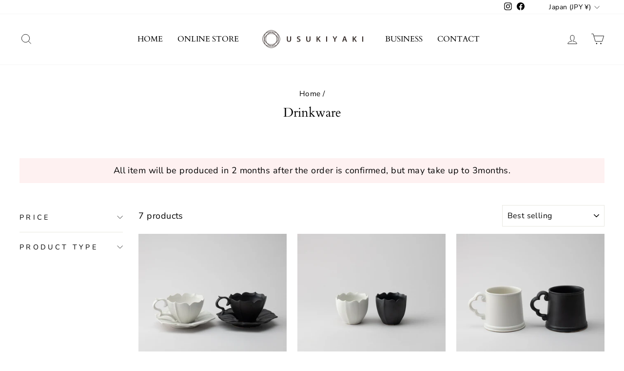

--- FILE ---
content_type: text/html; charset=utf-8
request_url: https://usukiyaki-global.com/collections/drinkware
body_size: 68139
content:








    
        
        
        
    

    
    
        
        
         
    

    
    
        
        
        
    

    
    
        
        
        
    



        
        <style>
            #customer_register_link,
            .customer-login__register,
            .account--register,
            #customer_login .customer__link--centered,
            #customer_login .Link--secondary, 
            .customer-login .button.btn-secondary ~ .hr-or,
            .customer-login .button.btn-secondary ~ .accounts__create-customer {
                display: none !important;
            }
        </style>
        








    
        
        
        
    

    
    
        
        
         
    

    
    
        
        
        
    

    
    
        
        
        
    



        
        <style>
            #customer_register_link,
            .customer-login__register,
            .account--register,
            #customer_login .customer__link--centered,
            #customer_login .Link--secondary, 
            .customer-login .button.btn-secondary ~ .hr-or,
            .customer-login .button.btn-secondary ~ .accounts__create-customer {
                display: none !important;
            }
        </style>
        
<!doctype html>
<html class="no-js" lang="en" dir="ltr">
<head><link href="//usukiyaki-global.com/cdn/shop/t/6/assets/tiny.content.min.css?v=21853800148939463861649820965" rel="stylesheet" type="text/css" media="all" /><link href="//usukiyaki-global.com/cdn/shop/t/6/assets/tiny.content.min.css?v=21853800148939463861649820965" rel="stylesheet" type="text/css" media="all" />
  <meta charset="utf-8">
  <meta http-equiv="X-UA-Compatible" content="IE=edge,chrome=1">
  <meta name="viewport" content="width=device-width,initial-scale=1">
  <meta name="theme-color" content="#111111">
  <link rel="canonical" href="https://usukiyaki-global.com/collections/drinkware">
  <link rel="preconnect" href="https://cdn.shopify.com">
  <link rel="preconnect" href="https://fonts.shopifycdn.com">
  <link rel="dns-prefetch" href="https://productreviews.shopifycdn.com">
  <link rel="dns-prefetch" href="https://ajax.googleapis.com">
  <link rel="dns-prefetch" href="https://maps.googleapis.com">
  <link rel="dns-prefetch" href="https://maps.gstatic.com"><link rel="shortcut icon" href="//usukiyaki-global.com/cdn/shop/files/usukiyaki_logo_1_32x32.jpg?v=1652953065" type="image/png" /><title>Drinkware
&ndash; USUKIYAKI
</title>
<meta property="og:site_name" content="USUKIYAKI">
  <meta property="og:url" content="https://usukiyaki-global.com/collections/drinkware">
  <meta property="og:title" content="Drinkware">
  <meta property="og:type" content="website">
  <meta property="og:description" content="Mr. Hiroyuki Usami is pursuing a new form of Usuki ware "Usukiyaki" in Usuki City, trying to unravel the essence of mystical porcelain, which was born in the Edo period and disappeared after only a decade or so."><meta property="og:image" content="http://usukiyaki-global.com/cdn/shop/files/usukiyaki_logo_new_2017_d0388b00-35ac-425a-8517-81816c46164e.gif?v=1652952165">
    <meta property="og:image:secure_url" content="https://usukiyaki-global.com/cdn/shop/files/usukiyaki_logo_new_2017_d0388b00-35ac-425a-8517-81816c46164e.gif?v=1652952165">
    <meta property="og:image:width" content="1200">
    <meta property="og:image:height" content="628"><meta name="twitter:site" content="@">
  <meta name="twitter:card" content="summary_large_image">
  <meta name="twitter:title" content="Drinkware">
  <meta name="twitter:description" content="Mr. Hiroyuki Usami is pursuing a new form of Usuki ware "Usukiyaki" in Usuki City, trying to unravel the essence of mystical porcelain, which was born in the Edo period and disappeared after only a decade or so.">
<style data-shopify>@font-face {
  font-family: Cardo;
  font-weight: 400;
  font-style: normal;
  font-display: swap;
  src: url("//usukiyaki-global.com/cdn/fonts/cardo/cardo_n4.8d7bdd0369840597cbb62dc8a447619701d8d34a.woff2") format("woff2"),
       url("//usukiyaki-global.com/cdn/fonts/cardo/cardo_n4.23b63d1eff80cb5da813c4cccb6427058253ce24.woff") format("woff");
}

  @font-face {
  font-family: "Nunito Sans";
  font-weight: 400;
  font-style: normal;
  font-display: swap;
  src: url("//usukiyaki-global.com/cdn/fonts/nunito_sans/nunitosans_n4.0276fe080df0ca4e6a22d9cb55aed3ed5ba6b1da.woff2") format("woff2"),
       url("//usukiyaki-global.com/cdn/fonts/nunito_sans/nunitosans_n4.b4964bee2f5e7fd9c3826447e73afe2baad607b7.woff") format("woff");
}


  @font-face {
  font-family: "Nunito Sans";
  font-weight: 600;
  font-style: normal;
  font-display: swap;
  src: url("//usukiyaki-global.com/cdn/fonts/nunito_sans/nunitosans_n6.6e9464eba570101a53130c8130a9e17a8eb55c21.woff2") format("woff2"),
       url("//usukiyaki-global.com/cdn/fonts/nunito_sans/nunitosans_n6.25a0ac0c0a8a26038c7787054dd6058dfbc20fa8.woff") format("woff");
}

  @font-face {
  font-family: "Nunito Sans";
  font-weight: 400;
  font-style: italic;
  font-display: swap;
  src: url("//usukiyaki-global.com/cdn/fonts/nunito_sans/nunitosans_i4.6e408730afac1484cf297c30b0e67c86d17fc586.woff2") format("woff2"),
       url("//usukiyaki-global.com/cdn/fonts/nunito_sans/nunitosans_i4.c9b6dcbfa43622b39a5990002775a8381942ae38.woff") format("woff");
}

  @font-face {
  font-family: "Nunito Sans";
  font-weight: 600;
  font-style: italic;
  font-display: swap;
  src: url("//usukiyaki-global.com/cdn/fonts/nunito_sans/nunitosans_i6.e62a4aa1de9af615155fca680231620b75369d24.woff2") format("woff2"),
       url("//usukiyaki-global.com/cdn/fonts/nunito_sans/nunitosans_i6.84ec3dfef4c401afbcd538286a9d65b772072e4b.woff") format("woff");
}

</style><link href="//usukiyaki-global.com/cdn/shop/t/6/assets/theme.css?v=182977127834954050881707990940" rel="stylesheet" type="text/css" media="all" />
<style data-shopify>:root {
    --typeHeaderPrimary: Cardo;
    --typeHeaderFallback: serif;
    --typeHeaderSize: 26px;
    --typeHeaderWeight: 400;
    --typeHeaderLineHeight: 1.4;
    --typeHeaderSpacing: 0.0em;

    --typeBasePrimary:"Nunito Sans";
    --typeBaseFallback:sans-serif;
    --typeBaseSize: 18px;
    --typeBaseWeight: 400;
    --typeBaseSpacing: 0.025em;
    --typeBaseLineHeight: 1.4;

    --typeCollectionTitle: 20px;

    --iconWeight: 2px;
    --iconLinecaps: miter;

    
      --buttonRadius: 3px;
    

    --colorGridOverlayOpacity: 0.1;
  }

  .placeholder-content {
    background-image: linear-gradient(100deg, #ffffff 40%, #f7f7f7 63%, #ffffff 79%);
  }</style><script>
    document.documentElement.className = document.documentElement.className.replace('no-js', 'js');

    window.theme = window.theme || {};
    theme.routes = {
      home: "/",
      cart: "/cart.js",
      cartPage: "/cart",
      cartAdd: "/cart/add.js",
      cartChange: "/cart/change.js",
      search: "/search"
    };
    theme.strings = {
      soldOut: "Sold Out",
      unavailable: "Unavailable",
      inStockLabel: "In stock, ready to ship",
      stockLabel: "Low stock - [count] items left",
      willNotShipUntil: "Ready to ship [date]",
      willBeInStockAfter: "Back in stock [date]",
      waitingForStock: "Inventory on the way",
      savePrice: "Save [saved_amount]",
      cartEmpty: "Your cart is currently empty.",
      cartTermsConfirmation: "You must agree with the terms and conditions of sales to check out",
      searchCollections: "Collections:",
      searchPages: "Pages:",
      searchArticles: "Articles:"
    };
    theme.settings = {
      dynamicVariantsEnable: true,
      cartType: "page",
      isCustomerTemplate: false,
      moneyFormat: "¥{{amount_no_decimals}}",
      saveType: "dollar",
      productImageSize: "square",
      productImageCover: false,
      predictiveSearch: true,
      predictiveSearchType: "product,article,page,collection",
      quickView: false,
      themeName: 'Impulse',
      themeVersion: "5.5.1"
    };
  </script>

  <script>window.performance && window.performance.mark && window.performance.mark('shopify.content_for_header.start');</script><meta id="shopify-digital-wallet" name="shopify-digital-wallet" content="/63764594901/digital_wallets/dialog">
<meta name="shopify-checkout-api-token" content="9f2d6f735332f248925e9118bdb3b1d2">
<link rel="alternate" type="application/atom+xml" title="Feed" href="/collections/drinkware.atom" />
<link rel="alternate" hreflang="x-default" href="https://usukiyaki-global.com/collections/drinkware">
<link rel="alternate" hreflang="en" href="https://usukiyaki-global.com/collections/drinkware">
<link rel="alternate" hreflang="en-US" href="https://usukiyaki-global.com/en-us/collections/drinkware">
<link rel="alternate" hreflang="en-CA" href="https://usukiyaki-global.com/en-ca/collections/drinkware">
<link rel="alternate" hreflang="en-SG" href="https://usukiyaki-global.com/en-sg/collections/drinkware">
<link rel="alternate" hreflang="en-HK" href="https://usukiyaki-global.com/en-hk/collections/drinkware">
<link rel="alternate" hreflang="en-AU" href="https://usukiyaki-global.com/en-au/collections/drinkware">
<link rel="alternate" type="application/json+oembed" href="https://usukiyaki-global.com/collections/drinkware.oembed">
<script async="async" src="/checkouts/internal/preloads.js?locale=en-JP"></script>
<link rel="preconnect" href="https://shop.app" crossorigin="anonymous">
<script async="async" src="https://shop.app/checkouts/internal/preloads.js?locale=en-JP&shop_id=63764594901" crossorigin="anonymous"></script>
<script id="shopify-features" type="application/json">{"accessToken":"9f2d6f735332f248925e9118bdb3b1d2","betas":["rich-media-storefront-analytics"],"domain":"usukiyaki-global.com","predictiveSearch":true,"shopId":63764594901,"locale":"en"}</script>
<script>var Shopify = Shopify || {};
Shopify.shop = "usukiyaki.myshopify.com";
Shopify.locale = "en";
Shopify.currency = {"active":"JPY","rate":"1.0"};
Shopify.country = "JP";
Shopify.theme = {"name":"Impulse","id":131993436373,"schema_name":"Impulse","schema_version":"5.5.1","theme_store_id":857,"role":"main"};
Shopify.theme.handle = "null";
Shopify.theme.style = {"id":null,"handle":null};
Shopify.cdnHost = "usukiyaki-global.com/cdn";
Shopify.routes = Shopify.routes || {};
Shopify.routes.root = "/";</script>
<script type="module">!function(o){(o.Shopify=o.Shopify||{}).modules=!0}(window);</script>
<script>!function(o){function n(){var o=[];function n(){o.push(Array.prototype.slice.apply(arguments))}return n.q=o,n}var t=o.Shopify=o.Shopify||{};t.loadFeatures=n(),t.autoloadFeatures=n()}(window);</script>
<script>
  window.ShopifyPay = window.ShopifyPay || {};
  window.ShopifyPay.apiHost = "shop.app\/pay";
  window.ShopifyPay.redirectState = null;
</script>
<script id="shop-js-analytics" type="application/json">{"pageType":"collection"}</script>
<script defer="defer" async type="module" src="//usukiyaki-global.com/cdn/shopifycloud/shop-js/modules/v2/client.init-shop-cart-sync_CG-L-Qzi.en.esm.js"></script>
<script defer="defer" async type="module" src="//usukiyaki-global.com/cdn/shopifycloud/shop-js/modules/v2/chunk.common_B8yXDTDb.esm.js"></script>
<script type="module">
  await import("//usukiyaki-global.com/cdn/shopifycloud/shop-js/modules/v2/client.init-shop-cart-sync_CG-L-Qzi.en.esm.js");
await import("//usukiyaki-global.com/cdn/shopifycloud/shop-js/modules/v2/chunk.common_B8yXDTDb.esm.js");

  window.Shopify.SignInWithShop?.initShopCartSync?.({"fedCMEnabled":true,"windoidEnabled":true});

</script>
<script>
  window.Shopify = window.Shopify || {};
  if (!window.Shopify.featureAssets) window.Shopify.featureAssets = {};
  window.Shopify.featureAssets['shop-js'] = {"shop-cart-sync":["modules/v2/client.shop-cart-sync_C7TtgCZT.en.esm.js","modules/v2/chunk.common_B8yXDTDb.esm.js"],"shop-button":["modules/v2/client.shop-button_aOcg-RjH.en.esm.js","modules/v2/chunk.common_B8yXDTDb.esm.js"],"init-shop-email-lookup-coordinator":["modules/v2/client.init-shop-email-lookup-coordinator_D-37GF_a.en.esm.js","modules/v2/chunk.common_B8yXDTDb.esm.js"],"init-fed-cm":["modules/v2/client.init-fed-cm_DGh7x7ZX.en.esm.js","modules/v2/chunk.common_B8yXDTDb.esm.js"],"init-windoid":["modules/v2/client.init-windoid_C5PxDKWE.en.esm.js","modules/v2/chunk.common_B8yXDTDb.esm.js"],"shop-toast-manager":["modules/v2/client.shop-toast-manager_BmSBWum3.en.esm.js","modules/v2/chunk.common_B8yXDTDb.esm.js"],"shop-cash-offers":["modules/v2/client.shop-cash-offers_DkchToOx.en.esm.js","modules/v2/chunk.common_B8yXDTDb.esm.js","modules/v2/chunk.modal_dvVUSHam.esm.js"],"init-shop-cart-sync":["modules/v2/client.init-shop-cart-sync_CG-L-Qzi.en.esm.js","modules/v2/chunk.common_B8yXDTDb.esm.js"],"avatar":["modules/v2/client.avatar_BTnouDA3.en.esm.js"],"shop-login-button":["modules/v2/client.shop-login-button_DrVPCwAQ.en.esm.js","modules/v2/chunk.common_B8yXDTDb.esm.js","modules/v2/chunk.modal_dvVUSHam.esm.js"],"pay-button":["modules/v2/client.pay-button_Cw45D1uM.en.esm.js","modules/v2/chunk.common_B8yXDTDb.esm.js"],"init-customer-accounts":["modules/v2/client.init-customer-accounts_BNYsaOzg.en.esm.js","modules/v2/client.shop-login-button_DrVPCwAQ.en.esm.js","modules/v2/chunk.common_B8yXDTDb.esm.js","modules/v2/chunk.modal_dvVUSHam.esm.js"],"checkout-modal":["modules/v2/client.checkout-modal_NoX7b1qq.en.esm.js","modules/v2/chunk.common_B8yXDTDb.esm.js","modules/v2/chunk.modal_dvVUSHam.esm.js"],"init-customer-accounts-sign-up":["modules/v2/client.init-customer-accounts-sign-up_pIEGEpjr.en.esm.js","modules/v2/client.shop-login-button_DrVPCwAQ.en.esm.js","modules/v2/chunk.common_B8yXDTDb.esm.js","modules/v2/chunk.modal_dvVUSHam.esm.js"],"init-shop-for-new-customer-accounts":["modules/v2/client.init-shop-for-new-customer-accounts_BIu2e6le.en.esm.js","modules/v2/client.shop-login-button_DrVPCwAQ.en.esm.js","modules/v2/chunk.common_B8yXDTDb.esm.js","modules/v2/chunk.modal_dvVUSHam.esm.js"],"shop-follow-button":["modules/v2/client.shop-follow-button_B6YY9G4U.en.esm.js","modules/v2/chunk.common_B8yXDTDb.esm.js","modules/v2/chunk.modal_dvVUSHam.esm.js"],"lead-capture":["modules/v2/client.lead-capture_o2hOda6W.en.esm.js","modules/v2/chunk.common_B8yXDTDb.esm.js","modules/v2/chunk.modal_dvVUSHam.esm.js"],"shop-login":["modules/v2/client.shop-login_DA8-MZ-E.en.esm.js","modules/v2/chunk.common_B8yXDTDb.esm.js","modules/v2/chunk.modal_dvVUSHam.esm.js"],"payment-terms":["modules/v2/client.payment-terms_BFsudFhJ.en.esm.js","modules/v2/chunk.common_B8yXDTDb.esm.js","modules/v2/chunk.modal_dvVUSHam.esm.js"]};
</script>
<script>(function() {
  var isLoaded = false;
  function asyncLoad() {
    if (isLoaded) return;
    isLoaded = true;
    var urls = ["https:\/\/image-optimizer.salessquad.co.uk\/scripts\/tiny_img_not_found_notifier_be87244f34c095b08e465206af31df2b.js?shop=usukiyaki.myshopify.com","https:\/\/static.klaviyo.com\/onsite\/js\/klaviyo.js?company_id=XEsEfz\u0026shop=usukiyaki.myshopify.com","https:\/\/static.klaviyo.com\/onsite\/js\/klaviyo.js?company_id=XEsEfz\u0026shop=usukiyaki.myshopify.com","\/\/cdn.shopify.com\/proxy\/18d9ca0d80a2b02cbd106602b54dbd3f4c7510ff3d113318d0fc18f5da46744d\/b2b-solution.bsscommerce.com\/js\/bss-b2b-cp.js?shop=usukiyaki.myshopify.com\u0026sp-cache-control=cHVibGljLCBtYXgtYWdlPTkwMA"];
    for (var i = 0; i < urls.length; i++) {
      var s = document.createElement('script');
      s.type = 'text/javascript';
      s.async = true;
      s.src = urls[i];
      var x = document.getElementsByTagName('script')[0];
      x.parentNode.insertBefore(s, x);
    }
  };
  if(window.attachEvent) {
    window.attachEvent('onload', asyncLoad);
  } else {
    window.addEventListener('load', asyncLoad, false);
  }
})();</script>
<script id="__st">var __st={"a":63764594901,"offset":32400,"reqid":"368a09b9-bc1f-4d36-8c33-37a1503e2635-1768279643","pageurl":"usukiyaki-global.com\/collections\/drinkware","u":"8a06feff69f9","p":"collection","rtyp":"collection","rid":405958394069};</script>
<script>window.ShopifyPaypalV4VisibilityTracking = true;</script>
<script id="captcha-bootstrap">!function(){'use strict';const t='contact',e='account',n='new_comment',o=[[t,t],['blogs',n],['comments',n],[t,'customer']],c=[[e,'customer_login'],[e,'guest_login'],[e,'recover_customer_password'],[e,'create_customer']],r=t=>t.map((([t,e])=>`form[action*='/${t}']:not([data-nocaptcha='true']) input[name='form_type'][value='${e}']`)).join(','),a=t=>()=>t?[...document.querySelectorAll(t)].map((t=>t.form)):[];function s(){const t=[...o],e=r(t);return a(e)}const i='password',u='form_key',d=['recaptcha-v3-token','g-recaptcha-response','h-captcha-response',i],f=()=>{try{return window.sessionStorage}catch{return}},m='__shopify_v',_=t=>t.elements[u];function p(t,e,n=!1){try{const o=window.sessionStorage,c=JSON.parse(o.getItem(e)),{data:r}=function(t){const{data:e,action:n}=t;return t[m]||n?{data:e,action:n}:{data:t,action:n}}(c);for(const[e,n]of Object.entries(r))t.elements[e]&&(t.elements[e].value=n);n&&o.removeItem(e)}catch(o){console.error('form repopulation failed',{error:o})}}const l='form_type',E='cptcha';function T(t){t.dataset[E]=!0}const w=window,h=w.document,L='Shopify',v='ce_forms',y='captcha';let A=!1;((t,e)=>{const n=(g='f06e6c50-85a8-45c8-87d0-21a2b65856fe',I='https://cdn.shopify.com/shopifycloud/storefront-forms-hcaptcha/ce_storefront_forms_captcha_hcaptcha.v1.5.2.iife.js',D={infoText:'Protected by hCaptcha',privacyText:'Privacy',termsText:'Terms'},(t,e,n)=>{const o=w[L][v],c=o.bindForm;if(c)return c(t,g,e,D).then(n);var r;o.q.push([[t,g,e,D],n]),r=I,A||(h.body.append(Object.assign(h.createElement('script'),{id:'captcha-provider',async:!0,src:r})),A=!0)});var g,I,D;w[L]=w[L]||{},w[L][v]=w[L][v]||{},w[L][v].q=[],w[L][y]=w[L][y]||{},w[L][y].protect=function(t,e){n(t,void 0,e),T(t)},Object.freeze(w[L][y]),function(t,e,n,w,h,L){const[v,y,A,g]=function(t,e,n){const i=e?o:[],u=t?c:[],d=[...i,...u],f=r(d),m=r(i),_=r(d.filter((([t,e])=>n.includes(e))));return[a(f),a(m),a(_),s()]}(w,h,L),I=t=>{const e=t.target;return e instanceof HTMLFormElement?e:e&&e.form},D=t=>v().includes(t);t.addEventListener('submit',(t=>{const e=I(t);if(!e)return;const n=D(e)&&!e.dataset.hcaptchaBound&&!e.dataset.recaptchaBound,o=_(e),c=g().includes(e)&&(!o||!o.value);(n||c)&&t.preventDefault(),c&&!n&&(function(t){try{if(!f())return;!function(t){const e=f();if(!e)return;const n=_(t);if(!n)return;const o=n.value;o&&e.removeItem(o)}(t);const e=Array.from(Array(32),(()=>Math.random().toString(36)[2])).join('');!function(t,e){_(t)||t.append(Object.assign(document.createElement('input'),{type:'hidden',name:u})),t.elements[u].value=e}(t,e),function(t,e){const n=f();if(!n)return;const o=[...t.querySelectorAll(`input[type='${i}']`)].map((({name:t})=>t)),c=[...d,...o],r={};for(const[a,s]of new FormData(t).entries())c.includes(a)||(r[a]=s);n.setItem(e,JSON.stringify({[m]:1,action:t.action,data:r}))}(t,e)}catch(e){console.error('failed to persist form',e)}}(e),e.submit())}));const S=(t,e)=>{t&&!t.dataset[E]&&(n(t,e.some((e=>e===t))),T(t))};for(const o of['focusin','change'])t.addEventListener(o,(t=>{const e=I(t);D(e)&&S(e,y())}));const B=e.get('form_key'),M=e.get(l),P=B&&M;t.addEventListener('DOMContentLoaded',(()=>{const t=y();if(P)for(const e of t)e.elements[l].value===M&&p(e,B);[...new Set([...A(),...v().filter((t=>'true'===t.dataset.shopifyCaptcha))])].forEach((e=>S(e,t)))}))}(h,new URLSearchParams(w.location.search),n,t,e,['guest_login'])})(!1,!0)}();</script>
<script integrity="sha256-4kQ18oKyAcykRKYeNunJcIwy7WH5gtpwJnB7kiuLZ1E=" data-source-attribution="shopify.loadfeatures" defer="defer" src="//usukiyaki-global.com/cdn/shopifycloud/storefront/assets/storefront/load_feature-a0a9edcb.js" crossorigin="anonymous"></script>
<script crossorigin="anonymous" defer="defer" src="//usukiyaki-global.com/cdn/shopifycloud/storefront/assets/shopify_pay/storefront-65b4c6d7.js?v=20250812"></script>
<script data-source-attribution="shopify.dynamic_checkout.dynamic.init">var Shopify=Shopify||{};Shopify.PaymentButton=Shopify.PaymentButton||{isStorefrontPortableWallets:!0,init:function(){window.Shopify.PaymentButton.init=function(){};var t=document.createElement("script");t.src="https://usukiyaki-global.com/cdn/shopifycloud/portable-wallets/latest/portable-wallets.en.js",t.type="module",document.head.appendChild(t)}};
</script>
<script data-source-attribution="shopify.dynamic_checkout.buyer_consent">
  function portableWalletsHideBuyerConsent(e){var t=document.getElementById("shopify-buyer-consent"),n=document.getElementById("shopify-subscription-policy-button");t&&n&&(t.classList.add("hidden"),t.setAttribute("aria-hidden","true"),n.removeEventListener("click",e))}function portableWalletsShowBuyerConsent(e){var t=document.getElementById("shopify-buyer-consent"),n=document.getElementById("shopify-subscription-policy-button");t&&n&&(t.classList.remove("hidden"),t.removeAttribute("aria-hidden"),n.addEventListener("click",e))}window.Shopify?.PaymentButton&&(window.Shopify.PaymentButton.hideBuyerConsent=portableWalletsHideBuyerConsent,window.Shopify.PaymentButton.showBuyerConsent=portableWalletsShowBuyerConsent);
</script>
<script data-source-attribution="shopify.dynamic_checkout.cart.bootstrap">document.addEventListener("DOMContentLoaded",(function(){function t(){return document.querySelector("shopify-accelerated-checkout-cart, shopify-accelerated-checkout")}if(t())Shopify.PaymentButton.init();else{new MutationObserver((function(e,n){t()&&(Shopify.PaymentButton.init(),n.disconnect())})).observe(document.body,{childList:!0,subtree:!0})}}));
</script>
<link id="shopify-accelerated-checkout-styles" rel="stylesheet" media="screen" href="https://usukiyaki-global.com/cdn/shopifycloud/portable-wallets/latest/accelerated-checkout-backwards-compat.css" crossorigin="anonymous">
<style id="shopify-accelerated-checkout-cart">
        #shopify-buyer-consent {
  margin-top: 1em;
  display: inline-block;
  width: 100%;
}

#shopify-buyer-consent.hidden {
  display: none;
}

#shopify-subscription-policy-button {
  background: none;
  border: none;
  padding: 0;
  text-decoration: underline;
  font-size: inherit;
  cursor: pointer;
}

#shopify-subscription-policy-button::before {
  box-shadow: none;
}

      </style>

<script>window.performance && window.performance.mark && window.performance.mark('shopify.content_for_header.end');</script>

  <script src="//usukiyaki-global.com/cdn/shop/t/6/assets/vendor-scripts-v11.js" defer="defer"></script><link rel="stylesheet" href="//usukiyaki-global.com/cdn/shop/t/6/assets/country-flags.css"><script src="//usukiyaki-global.com/cdn/shop/t/6/assets/theme.js?v=73919090392639134601649729672" defer="defer"></script><!-- BEGIN app block: shopify://apps/bss-b2b-solution/blocks/config-header/451233f2-9631-4c49-8b6f-057e4ebcde7f -->

<script id="bss-b2b-config-data">
  	if (typeof BSS_B2B == 'undefined') {
  		var BSS_B2B = {};
	}

	
        BSS_B2B.storeId = 4589;
        BSS_B2B.currentPlan = "false";
        BSS_B2B.planCode = "advanced";
        BSS_B2B.shopModules = JSON.parse('[{"code":"qb","status":1},{"code":"cp","status":1},{"code":"act","status":1},{"code":"form","status":1},{"code":"tax_exempt","status":0},{"code":"amo","status":1},{"code":"mc","status":1},{"code":"public_api","status":0},{"code":"dc","status":0},{"code":"cart_note","status":0},{"code":"mo","status":1},{"code":"tax_display","status":0},{"code":"sr","status":1},{"code":"bogo","status":0},{"code":"qi","status":1},{"code":"ef","status":1},{"code":"pl","status":0}]');
        BSS_B2B.version = 1;
        var bssB2bApiServer = "https://b2b-solution-api.bsscommerce.com";
        var bssB2bCmsUrl = "https://b2b-solution.bsscommerce.com";
        var bssGeoServiceUrl = "https://geo-ip-service.bsscommerce.com";
        var bssB2bCheckoutUrl = "https://b2b-solution-checkout.bsscommerce.com";
    

	
		BSS_B2B.integrationApp = null;
	

	

	
		
		
		BSS_B2B.configData = [].concat([],[],[],[],[],[],[],[],[],[],);
		BSS_B2B.cpSettings = {"cpType":1,"default_price_color":null,"price_applied_cp_color":null};
		BSS_B2B.customPricingSettings = null;
	
	
	
		
		BSS_B2B.qbRules = [].concat([{"id":1890,"name":"Qty Discount","priority":0,"apply_to":4,"customer_ids":"","customer_tags":"Regular Wholesale","product_condition_type":0,"product_ids":"7663937224917","product_collections":"405958492373,405959966933","product_tags":"","rule_type":2,"rule_setting":0,"qty_table":[{"id":5676,"rule_id":1890,"qty_from":10,"qty_to":30,"discount_type":2,"discount_value":5,"createdAt":"2022-04-21T10:52:01.000Z","updatedAt":"2025-04-16T23:48:16.000Z"},{"id":5677,"rule_id":1890,"qty_from":31,"qty_to":50,"discount_type":2,"discount_value":10,"createdAt":"2022-04-21T10:52:01.000Z","updatedAt":"2025-04-16T23:48:16.000Z"},{"id":5678,"rule_id":1890,"qty_from":51,"qty_to":null,"discount_type":2,"discount_value":15,"createdAt":"2022-04-21T10:52:01.000Z","updatedAt":"2025-04-16T23:48:16.000Z"}],"amount_table":[{"id":413,"rule_id":1890,"amount_from":"100000.00","amount_to":null,"discount_type":2,"discount_value":55,"createdAt":"2022-04-18T07:36:26.000Z","updatedAt":"2022-04-18T07:36:26.000Z"},{"id":414,"rule_id":1890,"amount_from":"300000.00","amount_to":null,"discount_type":2,"discount_value":57,"createdAt":"2022-04-18T07:36:26.000Z","updatedAt":"2022-04-18T07:36:26.000Z"},{"id":415,"rule_id":1890,"amount_from":"500000.00","amount_to":null,"discount_type":2,"discount_value":60,"createdAt":"2022-04-18T07:56:54.000Z","updatedAt":"2022-04-18T07:56:54.000Z"}],"exc_customer_tags":"","exclude_from":0,"exc_customers":"","createdAt":"2022-04-18T07:36:26.000Z","qb_table_type":0,"product_variants":"","exc_product_type":0,"exc_specific_products":"","exc_product_collections":"","exc_product_tags":"","start_date":"2025-04-16T23:48:14.000Z","end_date":"2025-04-16T23:48:14.000Z","start_time":"08:48:00","end_time":"08:48:00","enable_end_date":0,"market_condition_type":0,"allowed_regions":[],"token":"45gtD37/qnXjVq10S9fFYRLf+CzTY9afH5YmErxRmps="}],[],[],[],[],);

		
			BSS_B2B.qbTranslations = {"table_header_text":"Discount details based on quantity","table_qty_range_text":"Variant Quantity","table_header_text_ab":"Show discount details based on amount range","table_amount_range_text":"Amount Range","table_discount_text":"Discount","flat_price_suffix":"each","price_applied":"Price Applied","minimum_quantity":"Minimum Quantity","maximum_quantity":"Maximum Quantity","minimum_amount":"Minimum Amount","maximum_amount":"Maximum Amount","buy":"Buy","off":"off!","for":"for","messageOneColumn":"Message the user sees about the product","quantity_text":"Quantity","amount_text":"Amount","unitQuantity_text":"Unit Quantity","unitPrice_text":"Unit Price"};
		

		BSS_B2B.qbSettings = {"page_show_qb_table":["0","1","2"],"show_multiple_table":0,"position_qb_table":"1","max_or_min_qty":1};
		BSS_B2B.designTables = {"header_table_background":"#000000","text_header_table_color":"#ffffff","table_background_color":"#ffffff","title_table_background":"#ffffff","text_title_table_color":"#000000","text_table_color":"#000000","row_click_background_color":"#a7a7a7","row_click_text_color":"#008000","border_radius_table":"0","text_align_herder_table":"center","header_text_size":"14","config_inner_padding_text_header":"4","border_style_table":"solid","border_color_table":"#000000","border_width_table":"1","hide_rule_name":0,"hide_table_header":0,"hide_column_title":0};
	
	
		
		
		BSS_B2B.amoRules = [{"id":4925,"shop_id":4589,"type":1,"priority":0,"minimum_quantity":"1.00","maximum_quantity":"0.00","apply_to":0,"customer_ids":null,"customer_tags":"","product_condition_type":0,"product_ids":"","product_collections":"","product_variants":null,"product_tags":"","quantityItemApplyRule":0,"amountItemApplyRule":0,"titleProductApplyRule":[],"exc_customer_tags":"","exclude_from":0,"exc_customers":null}];
		
			BSS_B2B.amoTranslations = {"at_least_text":"You must choose at least","up_to_text":"You can only choose up to","product_text":"product(s)","warning_text":"Warning","warning_minimum_order_text":"Your order amount must be greater than (or equal to)","warning_maximum_order_text":"Your order amount must be less than (or equal to)","min_amount_product":"Please select an amount of at least","min_quantity_product":"Please select at least","max_amount_product":"Please select an amount of up to","max_quantity_product":"Please select up to"};
		
		BSS_B2B.amoSettings = {"headerBackgroundColor":"#ff9800","contentBackgroundColor":"#ffffff","headerTextColor":"#ffffff","contentTextColor":"#000000","amoType":0,"display_notify_message":0,"popup_position":0,"show_products":0};
	
	
		

		
			BSS_B2B.efTranslations = {"table_header_text":"Show extra fee based on quantity range","table_qty_range_text":"Quantity Range","table_header_text_ab":"Show extra fee based on amount range","table_amount_range_text":"Amount Range","free_ship":"Free ship","fee_applied":"Fee Applied"};
		

		BSS_B2B.efRules = [];
		BSS_B2B.efSettings = {"ef_freeship_type":0,"header_table_background":"#000000","text_header_table_color":"#ffffff","table_background_color":"#ffffff","text_table_color":"#000000","row_hover_background_color":"#a7a7a7","row_hover_text_color":"#008000","page_show_table":["0","1","2"]};
	
	
		
		
		BSS_B2B.qiRules = [];
		BSS_B2B.qiSettings = {"headerBackgroundColor":"#ff9800","contentBackgroundColor":"#ffffff","headerTextColor":"#ffffff","contentTextColor":"#000000","display_notify_message":0,"popup_position":0};
		
			BSS_B2B.qiTranslations = {"group_total_message_text":"Total quantity of these products combined needs to be the multiple of","order_total_message_text":"Order Quantity needs to be the the multiple of","product_message_text":"needs to be bought in number that is the multiple of","general_message_text":"The quantity of these products must satisfy the following requirements","validate_min_message_text":"and greater than (or equal to)","validate_max_message_text":"and less than (or equal to)","warning_text":"Warning","need_product_text":"The quantity needs to be multiple of","less_product_text":"less than (or equal to)","greater_product_text":"greater than (or equal to)","and_product_text":"and","not_satisfied_text":"Rule Quantity Increment: Not Satisfied"};
		
	
	
	
		BSS_B2B.currencyConfig = {"auto_location":0,"show_on_mobile":0,"show_on_desktop":0,"mobile_position":"bottom-right","desktop_position":"top-right","currency_list":"[{\"symbol\":\"$\",\"name\":\"US Dollar\",\"symbol_native\":\"$\",\"decimal_digits\":2,\"rounding\":0,\"class_name\":\"flags-United-States\",\"code\":\"USD\",\"name_plural\":\"US dollars\",\"money_format\":\"${{amount}}\",\"money_with_currency_format\":\"${{amount}} USD\"},{\"symbol\":\"CA$\",\"name\":\"Canadian Dollar\",\"symbol_native\":\"$\",\"decimal_digits\":2,\"rounding\":0,\"class_name\":\"flags-Canada\",\"code\":\"CAD\",\"name_plural\":\"Canadian dollars\",\"money_format\":\"${{amount}}\",\"money_with_currency_format\":\"${{amount}} CAD\"},{\"symbol\":\"€\",\"name\":\"Euro\",\"symbol_native\":\"€\",\"decimal_digits\":2,\"rounding\":0,\"class_name\":\"flags-European-Union\",\"code\":\"EUR\",\"name_plural\":\"euros\",\"money_format\":\"&euro;{{amount}}\",\"money_with_currency_format\":\"&euro;{{amount}} EUR\"},{\"symbol\":\"AED\",\"name\":\"United Arab Emirates Dirham\",\"symbol_native\":\"د.إ.‏\",\"decimal_digits\":2,\"rounding\":0,\"class_name\":\"flags-United-Arab-Emirates\",\"code\":\"AED\",\"name_plural\":\"UAE dirhams\",\"money_format\":\"{{amount}} د.إ\",\"money_with_currency_format\":\"{{amount}} د.إ AED\"},{\"symbol\":\"Af\",\"name\":\"Afghan Afghani\",\"symbol_native\":\"؋\",\"decimal_digits\":0,\"rounding\":0,\"class_name\":\"flags-Afghanistan\",\"code\":\"AFN\",\"name_plural\":\"Afghan Afghanis\",\"money_format\":\"&#65;&#102; {{amount}}\",\"money_with_currency_format\":\"&#65;&#102; {{amount}} AFN\"},{\"symbol\":\"ALL\",\"name\":\"Albanian Lek\",\"symbol_native\":\"Lek\",\"decimal_digits\":0,\"rounding\":0,\"class_name\":\"flags-Albania\",\"code\":\"ALL\",\"name_plural\":\"Albanian lekë\",\"money_format\":\"Lek {{amount}}\",\"money_with_currency_format\":\"Lek {{amount}} ALL\"},{\"symbol\":\"AMD\",\"name\":\"Armenian Dram\",\"symbol_native\":\"դր.\",\"decimal_digits\":0,\"rounding\":0,\"class_name\":\"flags-Armenia\",\"code\":\"AMD\",\"name_plural\":\"Armenian drams\",\"money_format\":\"{{amount}}\",\"money_with_currency_format\":\"{{amount}} AMD\"},{\"symbol\":\"AR$\",\"name\":\"Argentine Peso\",\"symbol_native\":\"$\",\"decimal_digits\":2,\"rounding\":0,\"class_name\":\"flags-Argentina\",\"code\":\"ARS\",\"name_plural\":\"Argentine pesos\",\"money_format\":\"${{amount_with_comma_separator}}\",\"money_with_currency_format\":\"${{amount_with_comma_separator}} ARS\"},{\"symbol\":\"AU$\",\"name\":\"Australian Dollar\",\"symbol_native\":\"$\",\"decimal_digits\":2,\"rounding\":0,\"class_name\":\"flags-Australia\",\"code\":\"AUD\",\"name_plural\":\"Australian dollars\",\"money_format\":\"${{amount}}\",\"money_with_currency_format\":\"${{amount}} AUD\"},{\"symbol\":\"man.\",\"name\":\"Azerbaijani Manat\",\"symbol_native\":\"ман.\",\"decimal_digits\":2,\"rounding\":0,\"class_name\":\"flags-Azerbaijan\",\"code\":\"AZN\",\"name_plural\":\"Azerbaijani manats\",\"money_format\":\"&#8380;{{amount}}\",\"money_with_currency_format\":\"&#8380;{{amount}} AZN\"},{\"symbol\":\"KM\",\"name\":\"Bosnia-Herzegovina Convertible Mark\",\"symbol_native\":\"KM\",\"decimal_digits\":2,\"rounding\":0,\"class_name\":\"flags-Bosnia-and-Herzegovina\",\"code\":\"BAM\",\"name_plural\":\"Bosnia-Herzegovina convertible marks\",\"money_format\":\"KM {{amount_with_comma_separator}}\",\"money_with_currency_format\":\"KM {{amount_with_comma_separator}} BAM\"},{\"symbol\":\"Tk\",\"name\":\"Bangladeshi Taka\",\"symbol_native\":\"৳\",\"decimal_digits\":2,\"rounding\":0,\"class_name\":\"flags-Bangladesh\",\"code\":\"BDT\",\"name_plural\":\"Bangladeshi takas\",\"money_format\":\"Tk {{amount}}\",\"money_with_currency_format\":\"Tk {{amount}} BDT\"},{\"symbol\":\"BGN\",\"name\":\"Bulgarian Lev\",\"symbol_native\":\"лв.\",\"decimal_digits\":2,\"rounding\":0,\"class_name\":\"flags-Bulgaria\",\"code\":\"BGN\",\"name_plural\":\"Bulgarian leva\",\"money_format\":\"{{amount}} лв\",\"money_with_currency_format\":\"{{amount}} лв BGN\"},{\"symbol\":\"BD\",\"name\":\"Bahraini Dinar\",\"symbol_native\":\"د.ب.‏\",\"decimal_digits\":3,\"rounding\":0,\"class_name\":\"flags-Bahrain\",\"code\":\"BHD\",\"name_plural\":\"Bahraini dinars\",\"money_format\":\"{{amount}} BD\",\"money_with_currency_format\":\"{{amount}} BHD\"},{\"symbol\":\"FBu\",\"name\":\"Burundian Franc\",\"symbol_native\":\"FBu\",\"decimal_digits\":0,\"rounding\":0,\"class_name\":\"flags-Burundi\",\"code\":\"BIF\",\"name_plural\":\"Burundian francs\",\"money_format\":\"&#70;&#66;&#117; {{amount}}\",\"money_with_currency_format\":\"&#70;&#66;&#117; {{amount}} BIF\"},{\"symbol\":\"BN$\",\"name\":\"Brunei Dollar\",\"symbol_native\":\"$\",\"decimal_digits\":2,\"rounding\":0,\"class_name\":\"flags-Brunei\",\"code\":\"BND\",\"name_plural\":\"Brunei dollars\",\"money_format\":\"${{amount}}\",\"money_with_currency_format\":\"${{amount}} BND\"},{\"symbol\":\"Bs\",\"name\":\"Bolivian Boliviano\",\"symbol_native\":\"Bs\",\"decimal_digits\":2,\"rounding\":0,\"class_name\":\"flags-Bolivia\",\"code\":\"BOB\",\"name_plural\":\"Bolivian bolivianos\",\"money_format\":\"Bs{{amount_with_comma_separator}}\",\"money_with_currency_format\":\"Bs{{amount_with_comma_separator}} BOB\"},{\"symbol\":\"R$\",\"name\":\"Brazilian Real\",\"symbol_native\":\"R$\",\"decimal_digits\":2,\"rounding\":0,\"class_name\":\"flags-Brazil\",\"code\":\"BRL\",\"name_plural\":\"Brazilian reals\",\"money_format\":\"R$ {{amount_with_comma_separator}}\",\"money_with_currency_format\":\"R$ {{amount_with_comma_separator}} BRL\"},{\"symbol\":\"BWP\",\"name\":\"Botswanan Pula\",\"symbol_native\":\"P\",\"decimal_digits\":2,\"rounding\":0,\"class_name\":\"flags-Botswana\",\"code\":\"BWP\",\"name_plural\":\"Botswanan pulas\",\"money_format\":\"P{{amount}}\",\"money_with_currency_format\":\"P{{amount}} BWP\"},{\"symbol\":\"Br\",\"name\":\"Belarusian Ruble\",\"symbol_native\":\"руб.\",\"decimal_digits\":2,\"rounding\":0,\"class_name\":\"flags-Belarus\",\"code\":\"BYN\",\"name_plural\":\"Belarusian rubles\",\"money_format\":\"Br {{amount}}\",\"money_with_currency_format\":\"Br {{amount}} BYN\"},{\"symbol\":\"BZ$\",\"name\":\"Belize Dollar\",\"symbol_native\":\"$\",\"decimal_digits\":2,\"rounding\":0,\"class_name\":\"flags-Belize\",\"code\":\"BZD\",\"name_plural\":\"Belize dollars\",\"money_format\":\"BZ${{amount}}\",\"money_with_currency_format\":\"BZ${{amount}} BZD\"},{\"symbol\":\"CDF\",\"name\":\"Congolese Franc\",\"symbol_native\":\"FrCD\",\"decimal_digits\":2,\"rounding\":0,\"class_name\":\"flags-Congo-Democratic\",\"code\":\"CDF\",\"name_plural\":\"Congolese francs\",\"money_format\":\"&#70;&#67; {{amount}}\",\"money_with_currency_format\":\"&#70;&#67; {{amount}} CDF\"},{\"symbol\":\"CHF\",\"name\":\"Swiss Franc\",\"symbol_native\":\"CHF\",\"decimal_digits\":2,\"rounding\":0.05,\"class_name\":\"flags-France\",\"code\":\"CHF\",\"name_plural\":\"Swiss francs\",\"money_format\":\"{{amount}} CHF\",\"money_with_currency_format\":\"{{amount}} CHF\"},{\"symbol\":\"CL$\",\"name\":\"Chilean Peso\",\"symbol_native\":\"$\",\"decimal_digits\":0,\"rounding\":0,\"class_name\":\"flags-Chile\",\"code\":\"CLP\",\"name_plural\":\"Chilean pesos\",\"money_format\":\"${{amount_no_decimals}}\",\"money_with_currency_format\":\"${{amount_no_decimals}} CLP\"},{\"symbol\":\"CN¥\",\"name\":\"Chinese Yuan\",\"symbol_native\":\"CN¥\",\"decimal_digits\":2,\"rounding\":0,\"class_name\":\"flags-China\",\"code\":\"CNY\",\"name_plural\":\"Chinese yuan\",\"money_format\":\"&#165;{{amount}}\",\"money_with_currency_format\":\"&#165;{{amount}} CNY\"},{\"symbol\":\"CO$\",\"name\":\"Colombian Peso\",\"symbol_native\":\"$\",\"decimal_digits\":0,\"rounding\":0,\"class_name\":\"flags-Colombia\",\"code\":\"COP\",\"name_plural\":\"Colombian pesos\",\"money_format\":\"${{amount_with_comma_separator}}\",\"money_with_currency_format\":\"${{amount_with_comma_separator}} COP\"},{\"symbol\":\"₡\",\"name\":\"Costa Rican Colón\",\"symbol_native\":\"₡\",\"decimal_digits\":0,\"rounding\":0,\"class_name\":\"flags-Costa-Rica\",\"code\":\"CRC\",\"name_plural\":\"Costa Rican colóns\",\"money_format\":\"&#8353; {{amount_with_comma_separator}}\",\"money_with_currency_format\":\"&#8353; {{amount_with_comma_separator}} CRC\"},{\"symbol\":\"CV$\",\"name\":\"Cape Verdean Escudo\",\"symbol_native\":\"CV$\",\"decimal_digits\":2,\"rounding\":0,\"class_name\":\"flags-Cape-Verde\",\"code\":\"CVE\",\"name_plural\":\"Cape Verdean escudos\",\"money_format\":\"&#36; {{amount}}\",\"money_with_currency_format\":\"&#36; {{amount}} CVE\"},{\"symbol\":\"Kč\",\"name\":\"Czech Republic Koruna\",\"symbol_native\":\"Kč\",\"decimal_digits\":2,\"rounding\":0,\"class_name\":\"flags-Czech-Republic\",\"code\":\"CZK\",\"name_plural\":\"Czech Republic korunas\",\"money_format\":\"{{amount_with_comma_separator}} K&#269;\",\"money_with_currency_format\":\"{{amount_with_comma_separator}} K&#269;\"},{\"symbol\":\"Fdj\",\"name\":\"Djiboutian Franc\",\"symbol_native\":\"Fdj\",\"decimal_digits\":0,\"rounding\":0,\"class_name\":\"flags-Djibouti\",\"code\":\"DJF\",\"name_plural\":\"Djiboutian francs\",\"money_format\":\"&#70;&#100;&#106; {{amount}}\",\"money_with_currency_format\":\"&#70;&#100;&#106; {{amount}} DJF\"},{\"symbol\":\"Dkr\",\"name\":\"Danish Krone\",\"symbol_native\":\"kr\",\"decimal_digits\":2,\"rounding\":0,\"class_name\":\"flags-Denmark\",\"code\":\"DKK\",\"name_plural\":\"Danish kroner\",\"money_format\":\"kr {{amount_with_comma_separator}}\",\"money_with_currency_format\":\"kr {{amount_with_comma_separator}} DKK\"},{\"symbol\":\"RD$\",\"name\":\"Dominican Peso\",\"symbol_native\":\"RD$\",\"decimal_digits\":2,\"rounding\":0,\"class_name\":\"flags-Dominica\",\"code\":\"DOP\",\"name_plural\":\"Dominican pesos\",\"money_format\":\"RD$ {{amount}}\",\"money_with_currency_format\":\"RD$ {{amount}}\"},{\"symbol\":\"DA\",\"name\":\"Algerian Dinar\",\"symbol_native\":\"د.ج.‏\",\"decimal_digits\":2,\"rounding\":0,\"class_name\":\"flags-Algeria\",\"code\":\"DZD\",\"name_plural\":\"Algerian dinars\",\"money_format\":\"DA {{amount}}\",\"money_with_currency_format\":\"DA {{amount}} DZD\"},{\"symbol\":\"Ekr\",\"name\":\"Estonian Kroon\",\"symbol_native\":\"kr\",\"decimal_digits\":2,\"rounding\":0,\"class_name\":\"flags-Estonia\",\"code\":\"EEK\",\"name_plural\":\"Estonian kroons\",\"money_format\":\"{{amount}}\",\"money_with_currency_format\":\"{{amount}} EEK\"},{\"symbol\":\"EGP\",\"name\":\"Egyptian Pound\",\"symbol_native\":\"ج.م.‏\",\"decimal_digits\":2,\"rounding\":0,\"class_name\":\"flags-Egypt\",\"code\":\"EGP\",\"name_plural\":\"Egyptian pounds\",\"money_format\":\"LE {{amount}}\",\"money_with_currency_format\":\"LE {{amount}} EGP\"},{\"symbol\":\"Nfk\",\"name\":\"Eritrean Nakfa\",\"symbol_native\":\"Nfk\",\"decimal_digits\":2,\"rounding\":0,\"class_name\":\"flags-Eritrea\",\"code\":\"ERN\",\"name_plural\":\"Eritrean nakfas\",\"money_format\":\"{{amount}}\",\"money_with_currency_format\":\"{{amount}} ERN\"},{\"symbol\":\"Br\",\"name\":\"Ethiopian Birr\",\"symbol_native\":\"Br\",\"decimal_digits\":2,\"rounding\":0,\"class_name\":\"flags-Ethiopia\",\"code\":\"ETB\",\"name_plural\":\"Ethiopian birrs\",\"money_format\":\"Br{{amount}}\",\"money_with_currency_format\":\"Br{{amount}} ETB\"},{\"symbol\":\"£\",\"name\":\"British Pound Sterling\",\"symbol_native\":\"£\",\"decimal_digits\":2,\"rounding\":0,\"class_name\":\"flags-United-Kingdom\",\"code\":\"GBP\",\"name_plural\":\"British pounds sterling\",\"money_format\":\"&pound;{{amount}}\",\"money_with_currency_format\":\"&pound;{{amount}} GBP\"},{\"symbol\":\"GEL\",\"name\":\"Georgian Lari\",\"symbol_native\":\"GEL\",\"decimal_digits\":2,\"rounding\":0,\"class_name\":\"flags-Georgia\",\"code\":\"GEL\",\"name_plural\":\"Georgian laris\",\"money_format\":\"{{amount}} GEL\",\"money_with_currency_format\":\"{{amount}} GEL\"},{\"symbol\":\"GH₵\",\"name\":\"Ghanaian Cedi\",\"symbol_native\":\"GH₵\",\"decimal_digits\":2,\"rounding\":0,\"class_name\":\"flags-Ghana\",\"code\":\"GHS\",\"name_plural\":\"Ghanaian cedis\",\"money_format\":\"GH&#8373;{{amount}}\",\"money_with_currency_format\":\"GH&#8373;{{amount}}\"},{\"symbol\":\"FG\",\"name\":\"Guinean Franc\",\"symbol_native\":\"FG\",\"decimal_digits\":0,\"rounding\":0,\"class_name\":\"flags-Guinea\",\"code\":\"GNF\",\"name_plural\":\"Guinean francs\",\"money_format\":\"&#70;&#71; {{amount}}\",\"money_with_currency_format\":\"&#70;&#71; {{amount}} GNF\"},{\"symbol\":\"GTQ\",\"name\":\"Guatemalan Quetzal\",\"symbol_native\":\"Q\",\"decimal_digits\":2,\"rounding\":0,\"class_name\":\"flags-Guatemala\",\"code\":\"GTQ\",\"name_plural\":\"Guatemalan quetzals\",\"money_format\":\"Q{{amount}}\",\"money_with_currency_format\":\"{{amount}} GTQ\"},{\"symbol\":\"HK$\",\"name\":\"Hong Kong Dollar\",\"symbol_native\":\"$\",\"decimal_digits\":2,\"rounding\":0,\"class_name\":\"flags-Hong-Kong\",\"code\":\"HKD\",\"name_plural\":\"Hong Kong dollars\",\"money_format\":\"HK${{amount}}\",\"money_with_currency_format\":\"HK${{amount}} HKD\"},{\"symbol\":\"HNL\",\"name\":\"Honduran Lempira\",\"symbol_native\":\"L\",\"decimal_digits\":2,\"rounding\":0,\"class_name\":\"flags-Honduras\",\"code\":\"HNL\",\"name_plural\":\"Honduran lempiras\",\"money_format\":\"L {{amount}}\",\"money_with_currency_format\":\"L {{amount}} HNL\"},{\"symbol\":\"kn\",\"name\":\"Croatian Kuna\",\"symbol_native\":\"kn\",\"decimal_digits\":2,\"rounding\":0,\"class_name\":\"flags-Croatia\",\"code\":\"HRK\",\"name_plural\":\"Croatian kunas\",\"money_format\":\"{{amount_with_comma_separator}} kn\",\"money_with_currency_format\":\"{{amount_with_comma_separator}} kn HRK\"},{\"symbol\":\"Ft\",\"name\":\"Hungarian Forint\",\"symbol_native\":\"Ft\",\"decimal_digits\":0,\"rounding\":0,\"class_name\":\"flags-Hungary\",\"code\":\"HUF\",\"name_plural\":\"Hungarian forints\",\"money_format\":\"{{amount_no_decimals_with_comma_separator}}\",\"money_with_currency_format\":\"{{amount_no_decimals_with_comma_separator}} Ft\"},{\"symbol\":\"Rp\",\"name\":\"Indonesian Rupiah\",\"symbol_native\":\"Rp\",\"decimal_digits\":0,\"rounding\":0,\"class_name\":\"flags-Indonesia\",\"code\":\"IDR\",\"name_plural\":\"Indonesian rupiahs\",\"money_format\":\"{{amount_with_comma_separator}} IDR\",\"money_with_currency_format\":\"Rp {{amount_with_comma_separator}} IDR\"},{\"symbol\":\"₪\",\"name\":\"Israeli New Sheqel\",\"symbol_native\":\"₪\",\"decimal_digits\":2,\"rounding\":0,\"class_name\":\"flags-Israel\",\"code\":\"ILS\",\"name_plural\":\"Israeli new sheqels\",\"money_format\":\"&#8362;{{amount}}\",\"money_with_currency_format\":\"&#8362;{{amount}} NIS\"},{\"symbol\":\"Rs\",\"name\":\"Indian Rupee\",\"symbol_native\":\"টকা\",\"decimal_digits\":2,\"rounding\":0,\"class_name\":\"flags-India\",\"code\":\"INR\",\"name_plural\":\"Indian rupees\",\"money_format\":\"&#8377; {{amount}}\",\"money_with_currency_format\":\"&#8377; {{amount}} INR\"},{\"symbol\":\"IQD\",\"name\":\"Iraqi Dinar\",\"symbol_native\":\"د.ع.‏\",\"decimal_digits\":0,\"rounding\":0,\"class_name\":\"flags-Iraq\",\"code\":\"IQD\",\"name_plural\":\"Iraqi dinars\",\"money_format\":\"&#1593;.&#1583; {{amount}}\",\"money_with_currency_format\":\"&#1593;.&#1583; {{amount}} IQD\"},{\"symbol\":\"IRR\",\"name\":\"Iranian Rial\",\"symbol_native\":\"﷼\",\"decimal_digits\":0,\"rounding\":0,\"class_name\":\"flags-Iran\",\"code\":\"IRR\",\"name_plural\":\"Iranian rials\",\"money_format\":\"&#65020; {{amount}}\",\"money_with_currency_format\":\"&#65020; {{amount}} IRR\"},{\"symbol\":\"Ikr\",\"name\":\"Icelandic Króna\",\"symbol_native\":\"kr\",\"decimal_digits\":0,\"rounding\":0,\"class_name\":\"flags-Iceland\",\"code\":\"ISK\",\"name_plural\":\"Icelandic krónur\",\"money_format\":\"{{amount_no_decimals}} kr\",\"money_with_currency_format\":\"{{amount_no_decimals}} kr ISK\"},{\"symbol\":\"J$\",\"name\":\"Jamaican Dollar\",\"symbol_native\":\"$\",\"decimal_digits\":2,\"rounding\":0,\"class_name\":\"flags-Jamaica\",\"code\":\"JMD\",\"name_plural\":\"Jamaican dollars\",\"money_format\":\"${{amount}}\",\"money_with_currency_format\":\"${{amount}} JMD\"},{\"symbol\":\"JD\",\"name\":\"Jordanian Dinar\",\"symbol_native\":\"د.أ.‏\",\"decimal_digits\":3,\"rounding\":0,\"class_name\":\"flags-Jordan\",\"code\":\"JOD\",\"name_plural\":\"Jordanian dinars\",\"money_format\":\"{{amount}} JD\",\"money_with_currency_format\":\"{{amount}} JOD\"},{\"symbol\":\"¥\",\"name\":\"Japanese Yen\",\"symbol_native\":\"￥\",\"decimal_digits\":0,\"rounding\":0,\"class_name\":\"flags-Japan\",\"code\":\"JPY\",\"name_plural\":\"Japanese yen\",\"money_format\":\"&#165;{{amount_no_decimals}}\",\"money_with_currency_format\":\"&#165;{{amount_no_decimals}} JPY\"},{\"symbol\":\"Ksh\",\"name\":\"Kenyan Shilling\",\"symbol_native\":\"Ksh\",\"decimal_digits\":2,\"rounding\":0,\"class_name\":\"flags-Kenya\",\"code\":\"KES\",\"name_plural\":\"Kenyan shillings\",\"money_format\":\"KSh{{amount}}\",\"money_with_currency_format\":\"KSh{{amount}}\"},{\"symbol\":\"KHR\",\"name\":\"Cambodian Riel\",\"symbol_native\":\"៛\",\"decimal_digits\":2,\"rounding\":0,\"class_name\":\"flags-Cambodia\",\"code\":\"KHR\",\"name_plural\":\"Cambodian riels\",\"money_format\":\"KHR{{amount}}\",\"money_with_currency_format\":\"KHR{{amount}}\"},{\"symbol\":\"CF\",\"name\":\"Comorian Franc\",\"symbol_native\":\"FC\",\"decimal_digits\":0,\"rounding\":0,\"class_name\":\"flags-Comoros\",\"code\":\"KMF\",\"name_plural\":\"Comorian francs\",\"money_format\":\"&#67;&#70; {{amount}}\",\"money_with_currency_format\":\"&#67;&#70; {{amount}} KMF\"},{\"symbol\":\"₩\",\"name\":\"South Korean Won\",\"symbol_native\":\"₩\",\"decimal_digits\":0,\"rounding\":0,\"class_name\":\"flags-Korea-South\",\"code\":\"KRW\",\"name_plural\":\"South Korean won\",\"money_format\":\"&#8361;{{amount_no_decimals}}\",\"money_with_currency_format\":\"&#8361;{{amount_no_decimals}} KRW\"},{\"symbol\":\"KD\",\"name\":\"Kuwaiti Dinar\",\"symbol_native\":\"د.ك.‏\",\"decimal_digits\":3,\"rounding\":0,\"class_name\":\"flags-Kuwait\",\"code\":\"KWD\",\"name_plural\":\"Kuwaiti dinars\",\"money_format\":\"{{amount}} KD\",\"money_with_currency_format\":\"{{amount}} KWD\"},{\"symbol\":\"KZT\",\"name\":\"Kazakhstani Tenge\",\"symbol_native\":\"тңг.\",\"decimal_digits\":2,\"rounding\":0,\"class_name\":\"flags-Kazakhstan\",\"code\":\"KZT\",\"name_plural\":\"Kazakhstani tenges\",\"money_format\":\"{{amount}} KZT\",\"money_with_currency_format\":\"{{amount}} KZT\"},{\"symbol\":\"LB£\",\"name\":\"Lebanese Pound\",\"symbol_native\":\"ل.ل.‏\",\"decimal_digits\":0,\"rounding\":0,\"class_name\":\"flags-Lebanon\",\"code\":\"LBP\",\"name_plural\":\"Lebanese pounds\",\"money_format\":\"L.L.{{amount}}\",\"money_with_currency_format\":\"L.L.{{amount}} LBP\"},{\"symbol\":\"SLRs\",\"name\":\"Sri Lankan Rupee\",\"symbol_native\":\"SL Re\",\"decimal_digits\":2,\"rounding\":0,\"class_name\":\"flags-Sri-Lanka\",\"code\":\"LKR\",\"name_plural\":\"Sri Lankan rupees\",\"money_format\":\"Rs {{amount}}\",\"money_with_currency_format\":\"Rs {{amount}} LKR\"},{\"symbol\":\"Lt\",\"name\":\"Lithuanian Litas\",\"symbol_native\":\"Lt\",\"decimal_digits\":2,\"rounding\":0,\"class_name\":\"flags-Lithuania\",\"code\":\"LTL\",\"name_plural\":\"Lithuanian litai\",\"money_format\":\"{{amount}} Lt\",\"money_with_currency_format\":\"{{amount}} Lt\"},{\"symbol\":\"Ls\",\"name\":\"Latvian Lats\",\"symbol_native\":\"Ls\",\"decimal_digits\":2,\"rounding\":0,\"class_name\":\"flags-Latvia\",\"code\":\"LVL\",\"name_plural\":\"Latvian lati\",\"money_format\":\"Ls {{amount}}\",\"money_with_currency_format\":\"Ls {{amount}} LVL\"},{\"symbol\":\"LD\",\"name\":\"Libyan Dinar\",\"symbol_native\":\"د.ل.‏\",\"decimal_digits\":3,\"rounding\":0,\"class_name\":\"flags-Libya\",\"code\":\"LYD\",\"name_plural\":\"Libyan dinars\",\"money_format\":\"&#1604;.&#1583; {{amount}}\",\"money_with_currency_format\":\"&#1604;.&#1583; {{amount}} LYD\"},{\"symbol\":\"MAD\",\"name\":\"Moroccan Dirham\",\"symbol_native\":\"د.م.‏\",\"decimal_digits\":2,\"rounding\":0,\"class_name\":\"flags-Morocco\",\"code\":\"MAD\",\"name_plural\":\"Moroccan dirhams\",\"money_format\":\"{{amount}} dh\",\"money_with_currency_format\":\"Dh {{amount}} MAD\"},{\"symbol\":\"MDL\",\"name\":\"Moldovan Leu\",\"symbol_native\":\"MDL\",\"decimal_digits\":2,\"rounding\":0,\"class_name\":\"flags-Moldova\",\"code\":\"MDL\",\"name_plural\":\"Moldovan lei\",\"money_format\":\"{{amount}} MDL\",\"money_with_currency_format\":\"{{amount}} MDL\"},{\"symbol\":\"MGA\",\"name\":\"Malagasy Ariary\",\"symbol_native\":\"MGA\",\"decimal_digits\":0,\"rounding\":0,\"class_name\":\"flags-Madagascar\",\"code\":\"MGA\",\"name_plural\":\"Malagasy Ariaries\",\"money_format\":\"Ar {{amount}}\",\"money_with_currency_format\":\"Ar {{amount}} MGA\"},{\"symbol\":\"MKD\",\"name\":\"Macedonian Denar\",\"symbol_native\":\"MKD\",\"decimal_digits\":2,\"rounding\":0,\"class_name\":\"flags-Macedonia\",\"code\":\"MKD\",\"name_plural\":\"Macedonian denari\",\"money_format\":\"ден {{amount}}\",\"money_with_currency_format\":\"ден {{amount}} MKD\"},{\"symbol\":\"MMK\",\"name\":\"Myanma Kyat\",\"symbol_native\":\"K\",\"decimal_digits\":0,\"rounding\":0,\"class_name\":\"flags-Myanmar\",\"code\":\"MMK\",\"name_plural\":\"Myanma kyats\",\"money_format\":\"K{{amount}}\",\"money_with_currency_format\":\"K{{amount}} MMK\"},{\"symbol\":\"MOP$\",\"name\":\"Macanese Pataca\",\"symbol_native\":\"MOP$\",\"decimal_digits\":2,\"rounding\":0,\"class_name\":\"flags-Macao\",\"code\":\"MOP\",\"name_plural\":\"Macanese patacas\",\"money_format\":\"MOP${{amount}}\",\"money_with_currency_format\":\"MOP${{amount}}\"},{\"symbol\":\"MURs\",\"name\":\"Mauritian Rupee\",\"symbol_native\":\"MURs\",\"decimal_digits\":0,\"rounding\":0,\"class_name\":\"flags-Mauritius\",\"code\":\"MUR\",\"name_plural\":\"Mauritian rupees\",\"money_format\":\"Rs {{amount}}\",\"money_with_currency_format\":\"Rs {{amount}} MUR\"},{\"symbol\":\"MX$\",\"name\":\"Mexican Peso\",\"symbol_native\":\"$\",\"decimal_digits\":2,\"rounding\":0,\"class_name\":\"flags-Mexico\",\"code\":\"MXN\",\"name_plural\":\"Mexican pesos\",\"money_format\":\"$ {{amount}}\",\"money_with_currency_format\":\"$ {{amount}} MXN\"},{\"symbol\":\"RM\",\"name\":\"Malaysian Ringgit\",\"symbol_native\":\"RM\",\"decimal_digits\":2,\"rounding\":0,\"class_name\":\"flags-Malaysia\",\"code\":\"MYR\",\"name_plural\":\"Malaysian ringgits\",\"money_format\":\"RM{{amount}}\",\"money_with_currency_format\":\"RM{{amount}} MYR\"},{\"symbol\":\"MTn\",\"name\":\"Mozambican Metical\",\"symbol_native\":\"MTn\",\"decimal_digits\":2,\"rounding\":0,\"class_name\":\"flags-Mozambique\",\"code\":\"MZN\",\"name_plural\":\"Mozambican meticals\",\"money_format\":\"{{amount}} Mt\",\"money_with_currency_format\":\"Mt {{amount}} MZN\"},{\"symbol\":\"N$\",\"name\":\"Namibian Dollar\",\"symbol_native\":\"N$\",\"decimal_digits\":2,\"rounding\":0,\"class_name\":\"flags-Namibia\",\"code\":\"NAD\",\"name_plural\":\"Namibian dollars\",\"money_format\":\"N${{amount}}\",\"money_with_currency_format\":\"N${{amount}} NAD\"},{\"symbol\":\"₦\",\"name\":\"Nigerian Naira\",\"symbol_native\":\"₦\",\"decimal_digits\":2,\"rounding\":0,\"class_name\":\"flags-Nigeria\",\"code\":\"NGN\",\"name_plural\":\"Nigerian nairas\",\"money_format\":\"&#8358;{{amount}}\",\"money_with_currency_format\":\"&#8358;{{amount}} NGN\"},{\"symbol\":\"C$\",\"name\":\"Nicaraguan Córdoba\",\"symbol_native\":\"C$\",\"decimal_digits\":2,\"rounding\":0,\"class_name\":\"flags-Nicaragua\",\"code\":\"NIO\",\"name_plural\":\"Nicaraguan córdobas\",\"money_format\":\"C${{amount}}\",\"money_with_currency_format\":\"C${{amount}} NIO\"},{\"symbol\":\"Nkr\",\"name\":\"Norwegian Krone\",\"symbol_native\":\"kr\",\"decimal_digits\":2,\"rounding\":0,\"class_name\":\"flags-Norway\",\"code\":\"NOK\",\"name_plural\":\"Norwegian kroner\",\"money_format\":\"kr {{amount_with_comma_separator}}\",\"money_with_currency_format\":\"kr {{amount_with_comma_separator}} NOK\"},{\"symbol\":\"NPRs\",\"name\":\"Nepalese Rupee\",\"symbol_native\":\"नेरू\",\"decimal_digits\":2,\"rounding\":0,\"class_name\":\"flags-Nepal\",\"code\":\"NPR\",\"name_plural\":\"Nepalese rupees\",\"money_format\":\"Rs{{amount}}\",\"money_with_currency_format\":\"Rs{{amount}} NPR\"},{\"symbol\":\"NZ$\",\"name\":\"New Zealand Dollar\",\"symbol_native\":\"$\",\"decimal_digits\":2,\"rounding\":0,\"class_name\":\"flags-New-Zealand\",\"code\":\"NZD\",\"name_plural\":\"New Zealand dollars\",\"money_format\":\"${{amount}}\",\"money_with_currency_format\":\"${{amount}} NZD\"},{\"symbol\":\"OMR\",\"name\":\"Omani Rial\",\"symbol_native\":\"ر.ع.‏\",\"decimal_digits\":3,\"rounding\":0,\"class_name\":\"flags-Oman\",\"code\":\"OMR\",\"name_plural\":\"Omani rials\",\"money_format\":\"{{amount_with_comma_separator}} OMR\",\"money_with_currency_format\":\"{{amount_with_comma_separator}} OMR\"},{\"symbol\":\"B/.\",\"name\":\"Panamanian Balboa\",\"symbol_native\":\"B/.\",\"decimal_digits\":2,\"rounding\":0,\"class_name\":\"flags-Panama\",\"code\":\"PAB\",\"name_plural\":\"Panamanian balboas\",\"money_format\":\"&#66;&#47;&#46; {{amount}}\",\"money_with_currency_format\":\"&#66;&#47;&#46; {{amount}} PAB\"},{\"symbol\":\"S/.\",\"name\":\"Peruvian Nuevo Sol\",\"symbol_native\":\"S/.\",\"decimal_digits\":2,\"rounding\":0,\"class_name\":\"flags-Peru\",\"code\":\"PEN\",\"name_plural\":\"Peruvian nuevos soles\",\"money_format\":\"S/. {{amount}}\",\"money_with_currency_format\":\"S/. {{amount}} PEN\"},{\"symbol\":\"₱\",\"name\":\"Philippine Peso\",\"symbol_native\":\"₱\",\"decimal_digits\":2,\"rounding\":0,\"class_name\":\"flags-Philippines\",\"code\":\"PHP\",\"name_plural\":\"Philippine pesos\",\"money_format\":\"&#8369;{{amount}}\",\"money_with_currency_format\":\"&#8369;{{amount}} PHP\"},{\"symbol\":\"PKRs\",\"name\":\"Pakistani Rupee\",\"symbol_native\":\"₨\",\"decimal_digits\":0,\"rounding\":0,\"class_name\":\"flags-Pakistan\",\"code\":\"PKR\",\"name_plural\":\"Pakistani rupees\",\"money_format\":\"Rs.{{amount}}\",\"money_with_currency_format\":\"Rs.{{amount}} PKR\"},{\"symbol\":\"zł\",\"name\":\"Polish Zloty\",\"symbol_native\":\"zł\",\"decimal_digits\":2,\"rounding\":0,\"class_name\":\"flags-Poland\",\"code\":\"PLN\",\"name_plural\":\"Polish zlotys\",\"money_format\":\"{{amount_with_comma_separator}} zl\",\"money_with_currency_format\":\"{{amount_with_comma_separator}} zl PLN\"},{\"symbol\":\"₲\",\"name\":\"Paraguayan Guarani\",\"symbol_native\":\"₲\",\"decimal_digits\":0,\"rounding\":0,\"class_name\":\"flags-Paraguay\",\"code\":\"PYG\",\"name_plural\":\"Paraguayan guaranis\",\"money_format\":\"Gs. {{amount_no_decimals_with_comma_separator}}\",\"money_with_currency_format\":\"Gs. {{amount_no_decimals_with_comma_separator}} PYG\"},{\"symbol\":\"QR\",\"name\":\"Qatari Rial\",\"symbol_native\":\"ر.ق.‏\",\"decimal_digits\":2,\"rounding\":0,\"class_name\":\"flags-Qatar\",\"code\":\"QAR\",\"name_plural\":\"Qatari rials\",\"money_format\":\"QAR {{amount_with_comma_separator}}\",\"money_with_currency_format\":\"QAR {{amount_with_comma_separator}}\"},{\"symbol\":\"RON\",\"name\":\"Romanian Leu\",\"symbol_native\":\"RON\",\"decimal_digits\":2,\"rounding\":0,\"class_name\":\"flags-Romania\",\"code\":\"RON\",\"name_plural\":\"Romanian lei\",\"money_format\":\"{{amount_with_comma_separator}} lei\",\"money_with_currency_format\":\"{{amount_with_comma_separator}} lei RON\"},{\"symbol\":\"din.\",\"name\":\"Serbian Dinar\",\"symbol_native\":\"дин.\",\"decimal_digits\":0,\"rounding\":0,\"class_name\":\"flags-Serbia\",\"code\":\"RSD\",\"name_plural\":\"Serbian dinars\",\"money_format\":\"{{amount}} RSD\",\"money_with_currency_format\":\"{{amount}} RSD\"},{\"symbol\":\"RUB\",\"name\":\"Russian Ruble\",\"symbol_native\":\"₽.\",\"decimal_digits\":2,\"rounding\":0,\"class_name\":\"flags-Russia\",\"code\":\"RUB\",\"name_plural\":\"Russian rubles\",\"money_format\":\"&#8381; {{amount_with_comma_separator}}\",\"money_with_currency_format\":\"&#8381; {{amount_with_comma_separator}} RUB\"},{\"symbol\":\"RWF\",\"name\":\"Rwandan Franc\",\"symbol_native\":\"FR\",\"decimal_digits\":0,\"rounding\":0,\"class_name\":\"flags-Rwanda\",\"code\":\"RWF\",\"name_plural\":\"Rwandan francs\",\"money_format\":\"{{amount_no_decimals}} RF\",\"money_with_currency_format\":\"{{amount_no_decimals}} RWF\"},{\"symbol\":\"SR\",\"name\":\"Saudi Riyal\",\"symbol_native\":\"ر.س.‏\",\"decimal_digits\":2,\"rounding\":0,\"class_name\":\"flags-Saudi-Arabia\",\"code\":\"SAR\",\"name_plural\":\"Saudi riyals\",\"money_format\":\"{{amount}} SR\",\"money_with_currency_format\":\"{{amount}} SAR\"},{\"symbol\":\"SDG\",\"name\":\"Sudanese Pound\",\"symbol_native\":\"SDG\",\"decimal_digits\":2,\"rounding\":0,\"class_name\":\"flags-Sudan\",\"code\":\"SDG\",\"name_plural\":\"Sudanese pounds\",\"money_format\":\"&#163; {{amount}}\",\"money_with_currency_format\":\"&#163; {{amount}} SDG\"},{\"symbol\":\"Skr\",\"name\":\"Swedish Krona\",\"symbol_native\":\"kr\",\"decimal_digits\":2,\"rounding\":0,\"class_name\":\"flags-Sweden\",\"code\":\"SEK\",\"name_plural\":\"Swedish kronor\",\"money_format\":\"kr {{amount_with_comma_separator}}\",\"money_with_currency_format\":\"kr {{amount_with_comma_separator}} SEK\"},{\"symbol\":\"S$\",\"name\":\"Singapore Dollar\",\"symbol_native\":\"$\",\"decimal_digits\":2,\"rounding\":0,\"class_name\":\"flags-Singapore\",\"code\":\"SGD\",\"name_plural\":\"Singapore dollars\",\"money_format\":\"S${{amount}}\",\"money_with_currency_format\":\"S${{amount}} SGD\"},{\"symbol\":\"Ssh\",\"name\":\"Somali Shilling\",\"symbol_native\":\"Ssh\",\"decimal_digits\":0,\"rounding\":0,\"class_name\":\"flags-Somalia\",\"code\":\"SOS\",\"name_plural\":\"Somali shillings\",\"money_format\":\"&#83; {{amount}}\",\"money_with_currency_format\":\"&#83; {{amount}} SOS\"},{\"symbol\":\"SY£\",\"name\":\"Syrian Pound\",\"symbol_native\":\"ل.س.‏\",\"decimal_digits\":0,\"rounding\":0,\"class_name\":\"flags-Syria\",\"code\":\"SYP\",\"name_plural\":\"Syrian pounds\",\"money_format\":\"S&pound;{{amount}}\",\"money_with_currency_format\":\"S&pound;{{amount}} SYP\"},{\"symbol\":\"฿\",\"name\":\"Thai Baht\",\"symbol_native\":\"฿\",\"decimal_digits\":2,\"rounding\":0,\"class_name\":\"flags-Thailand\",\"code\":\"THB\",\"name_plural\":\"Thai baht\",\"money_format\":\"{{amount}} &#xe3f;\",\"money_with_currency_format\":\"{{amount}} &#xe3f; THB\"},{\"symbol\":\"DT\",\"name\":\"Tunisian Dinar\",\"symbol_native\":\"د.ت.‏\",\"decimal_digits\":3,\"rounding\":0,\"class_name\":\"flags-Tunisia\",\"code\":\"TND\",\"name_plural\":\"Tunisian dinars\",\"money_format\":\"{{amount}}\",\"money_with_currency_format\":\"{{amount}} DT\"},{\"symbol\":\"T$\",\"name\":\"Tongan Paʻanga\",\"symbol_native\":\"T$\",\"decimal_digits\":2,\"rounding\":0,\"class_name\":\"flags-Tonga\",\"code\":\"TOP\",\"name_plural\":\"Tongan paʻanga\",\"money_format\":\"&#84;&#36; {{amount}}\",\"money_with_currency_format\":\"&#84;&#36; {{amount}} TOP\"},{\"symbol\":\"TL\",\"name\":\"Turkish Lira\",\"symbol_native\":\"TL\",\"decimal_digits\":2,\"rounding\":0,\"class_name\":\"flags-Turkey\",\"code\":\"TRY\",\"name_plural\":\"Turkish Lira\",\"money_format\":\"{{amount}} TL\",\"money_with_currency_format\":\"{{amount}} TL\"},{\"symbol\":\"TT$\",\"name\":\"Trinidad and Tobago Dollar\",\"symbol_native\":\"$\",\"decimal_digits\":2,\"rounding\":0,\"class_name\":\"flags-Trinidad-and-Tobago\",\"code\":\"TTD\",\"name_plural\":\"Trinidad and Tobago dollars\",\"money_format\":\"${{amount}}\",\"money_with_currency_format\":\"${{amount}} TTD\"},{\"symbol\":\"NT$\",\"name\":\"New Taiwan Dollar\",\"symbol_native\":\"NT$\",\"decimal_digits\":2,\"rounding\":0,\"class_name\":\"flags-Taiwan\",\"code\":\"TWD\",\"name_plural\":\"New Taiwan dollars\",\"money_format\":\"${{amount}}\",\"money_with_currency_format\":\"${{amount}} TWD\"},{\"symbol\":\"TSh\",\"name\":\"Tanzanian Shilling\",\"symbol_native\":\"TSh\",\"decimal_digits\":0,\"rounding\":0,\"class_name\":\"flags-Tanzania\",\"code\":\"TZS\",\"name_plural\":\"Tanzanian shillings\",\"money_format\":\"{{amount}} TZS\",\"money_with_currency_format\":\"{{amount}} TZS\"},{\"symbol\":\"₴\",\"name\":\"Ukrainian Hryvnia\",\"symbol_native\":\"₴\",\"decimal_digits\":2,\"rounding\":0,\"class_name\":\"flags-Ukraine\",\"code\":\"UAH\",\"name_plural\":\"Ukrainian hryvnias\",\"money_format\":\"₴{{amount}}\",\"money_with_currency_format\":\"₴{{amount}} UAH\"},{\"symbol\":\"USh\",\"name\":\"Ugandan Shilling\",\"symbol_native\":\"USh\",\"decimal_digits\":0,\"rounding\":0,\"class_name\":\"flags-Uganda\",\"code\":\"UGX\",\"name_plural\":\"Ugandan shillings\",\"money_format\":\"Ush {{amount_no_decimals}}\",\"money_with_currency_format\":\"Ush {{amount_no_decimals}} UGX\"},{\"symbol\":\"$U\",\"name\":\"Uruguayan Peso\",\"symbol_native\":\"$\",\"decimal_digits\":2,\"rounding\":0,\"class_name\":\"flags-Uruguay\",\"code\":\"UYU\",\"name_plural\":\"Uruguayan pesos\",\"money_format\":\"${{amount_with_comma_separator}}\",\"money_with_currency_format\":\"${{amount_with_comma_separator}} UYU\"},{\"symbol\":\"UZS\",\"name\":\"Uzbekistan Som\",\"symbol_native\":\"UZS\",\"decimal_digits\":0,\"rounding\":0,\"class_name\":\"flags-Uzbekistan\",\"code\":\"UZS\",\"name_plural\":\"Uzbekistan som\",\"money_format\":\"&#1083;&#1074; {{amount}}\",\"money_with_currency_format\":\"&#1083;&#1074; {{amount}} UZS\"},{\"symbol\":\"Bs.F.\",\"name\":\"Venezuelan Bolívar\",\"symbol_native\":\"Bs.F.\",\"decimal_digits\":2,\"rounding\":0,\"class_name\":\"flags-Venezuela\",\"code\":\"VEF\",\"name_plural\":\"Venezuelan bolívars\",\"money_format\":\"Bs. {{amount_with_comma_separator}}\",\"money_with_currency_format\":\"Bs. {{amount_with_comma_separator}} VEF\"},{\"symbol\":\"₫\",\"name\":\"Vietnamese Dong\",\"symbol_native\":\"₫\",\"decimal_digits\":0,\"rounding\":0,\"class_name\":\"flags-Vietnam\",\"code\":\"VND\",\"name_plural\":\"Vietnamese dong\",\"money_format\":\"{{amount_no_decimals_with_comma_separator}}&#8363;\",\"money_with_currency_format\":\"{{amount_no_decimals_with_comma_separator}} VND\"},{\"symbol\":\"FCFA\",\"name\":\"CFA Franc BEAC\",\"symbol_native\":\"FCFA\",\"decimal_digits\":0,\"rounding\":0,\"class_name\":\"flags-Central-African-Republic\",\"code\":\"XAF\",\"name_plural\":\"CFA francs BEAC\",\"money_format\":\"FCFA{{amount}}\",\"money_with_currency_format\":\"FCFA{{amount}} XAF\"},{\"symbol\":\"CFA\",\"name\":\"CFA Franc BCEAO\",\"symbol_native\":\"CFA\",\"decimal_digits\":0,\"rounding\":0,\"class_name\":\"flags-Central-African-Republic\",\"code\":\"XOF\",\"name_plural\":\"CFA francs BCEAO\",\"money_format\":\"CFA{{amount}}\",\"money_with_currency_format\":\"CFA{{amount}} XOF\"},{\"symbol\":\"YR\",\"name\":\"Yemeni Rial\",\"symbol_native\":\"ر.ي.‏\",\"decimal_digits\":0,\"rounding\":0,\"class_name\":\"flags-Yemen\",\"code\":\"YER\",\"name_plural\":\"Yemeni rials\",\"money_format\":\"&#65020; {{amount}}\",\"money_with_currency_format\":\"&#65020; {{amount}} YER\"},{\"symbol\":\"R\",\"name\":\"South African Rand\",\"symbol_native\":\"R\",\"decimal_digits\":2,\"rounding\":0,\"class_name\":\"flags-South-Africa\",\"code\":\"ZAR\",\"name_plural\":\"South African rand\",\"money_format\":\"R {{amount}}\",\"money_with_currency_format\":\"R {{amount}} ZAR\"}]","show_all_currency":1,"show_cart_message":1,"cart_message":"All orders are processed in [checkout_currency], using the latest exchange rates.","cart_message_bg":"#ffffff","cart_message_color":"#000000","currency_bar_design":"flag_and_currency","currency_bar_bg":"#ffffff","currency_bar_text_color":"#000000","currency_bar_hover_color":"#f7f3f3","show_bar_shadow":"yes","round_price":1,"round_style":"round_to_decimal"};
		BSS_B2B.currencyFormat = JSON.parse("{\"USD\":{\"money_format\":\"${{amount}}\",\"money_with_currency_format\":\"${{amount}} USD\"},\"EUR\":{\"money_format\":\"&euro;{{amount_with_comma_separator}}\",\"money_with_currency_format\":\"&euro;{{amount_with_comma_separator}} EUR\"},\"GBP\":{\"money_format\":\"&pound;{{amount}}\",\"money_with_currency_format\":\"&pound;{{amount}} GBP\"},\"CAD\":{\"money_format\":\"${{amount}}\",\"money_with_currency_format\":\"${{amount}} CAD\"},\"ALL\":{\"money_format\":\"Lek {{amount}}\",\"money_with_currency_format\":\"Lek {{amount}} ALL\"},\"DZD\":{\"money_format\":\"DA {{amount}}\",\"money_with_currency_format\":\"DA {{amount}} DZD\"},\"AOA\":{\"money_format\":\"Kz{{amount}}\",\"money_with_currency_format\":\"Kz{{amount}} AOA\"},\"ARS\":{\"money_format\":\"${{amount_with_comma_separator}}\",\"money_with_currency_format\":\"${{amount_with_comma_separator}} ARS\"},\"AMD\":{\"money_format\":\"{{amount}}\",\"money_with_currency_format\":\"{{amount}} AMD\"},\"AWG\":{\"money_format\":\"Afl{{amount}}\",\"money_with_currency_format\":\"Afl{{amount}} AWG\"},\"AUD\":{\"money_format\":\"${{amount}}\",\"money_with_currency_format\":\"${{amount}} AUD\"},\"BBD\":{\"money_format\":\"${{amount}}\",\"money_with_currency_format\":\"${{amount}} Bds\"},\"AZN\":{\"money_format\":\"&#8380;{{amount}}\",\"money_with_currency_format\":\"&#8380;{{amount}} AZN\"},\"BDT\":{\"money_format\":\"Tk {{amount}}\",\"money_with_currency_format\":\"Tk {{amount}} BDT\"},\"BSD\":{\"money_format\":\"BS${{amount}}\",\"money_with_currency_format\":\"BS${{amount}} BSD\"},\"BHD\":{\"money_format\":\"{{amount}} BD\",\"money_with_currency_format\":\"{{amount}} BHD\"},\"BYN\":{\"money_format\":\"Br {{amount}}\",\"money_with_currency_format\":\"Br {{amount}} BYN\"},\"BZD\":{\"money_format\":\"BZ${{amount}}\",\"money_with_currency_format\":\"BZ${{amount}} BZD\"},\"BTN\":{\"money_format\":\"Nu {{amount}}\",\"money_with_currency_format\":\"Nu {{amount}} BTN\"},\"BAM\":{\"money_format\":\"KM {{amount_with_comma_separator}}\",\"money_with_currency_format\":\"KM {{amount_with_comma_separator}} BAM\"},\"BRL\":{\"money_format\":\"R$ {{amount_with_comma_separator}}\",\"money_with_currency_format\":\"R$ {{amount_with_comma_separator}} BRL\"},\"BOB\":{\"money_format\":\"Bs{{amount_with_comma_separator}}\",\"money_with_currency_format\":\"Bs{{amount_with_comma_separator}} BOB\"},\"BWP\":{\"money_format\":\"P{{amount}}\",\"money_with_currency_format\":\"P{{amount}} BWP\"},\"BND\":{\"money_format\":\"${{amount}}\",\"money_with_currency_format\":\"${{amount}} BND\"},\"BGN\":{\"money_format\":\"{{amount}} лв\",\"money_with_currency_format\":\"{{amount}} лв BGN\"},\"MMK\":{\"money_format\":\"K{{amount}}\",\"money_with_currency_format\":\"K{{amount}} MMK\"},\"KHR\":{\"money_format\":\"KHR{{amount}}\",\"money_with_currency_format\":\"KHR{{amount}}\"},\"KYD\":{\"money_format\":\"${{amount}}\",\"money_with_currency_format\":\"${{amount}} KYD\"},\"XAF\":{\"money_format\":\"FCFA{{amount}}\",\"money_with_currency_format\":\"FCFA{{amount}} XAF\"},\"CLP\":{\"money_format\":\"${{amount_no_decimals}}\",\"money_with_currency_format\":\"${{amount_no_decimals}} CLP\"},\"CNY\":{\"money_format\":\"&#165;{{amount}}\",\"money_with_currency_format\":\"&#165;{{amount}} CNY\"},\"COP\":{\"money_format\":\"${{amount_with_comma_separator}}\",\"money_with_currency_format\":\"${{amount_with_comma_separator}} COP\"},\"CRC\":{\"money_format\":\"&#8353; {{amount_with_comma_separator}}\",\"money_with_currency_format\":\"&#8353; {{amount_with_comma_separator}} CRC\"},\"HRK\":{\"money_format\":\"{{amount_with_comma_separator}} kn\",\"money_with_currency_format\":\"{{amount_with_comma_separator}} kn HRK\"},\"CZK\":{\"money_format\":\"{{amount_with_comma_separator}} K&#269;\",\"money_with_currency_format\":\"{{amount_with_comma_separator}} K&#269;\"},\"DKK\":{\"money_format\":\"kr {{amount_with_comma_separator}}\",\"money_with_currency_format\":\"kr {{amount_with_comma_separator}} DKK\"},\"DOP\":{\"money_format\":\"RD$ {{amount}}\",\"money_with_currency_format\":\"RD$ {{amount}}\"},\"XCD\":{\"money_format\":\"${{amount}}\",\"money_with_currency_format\":\"EC${{amount}}\"},\"EGP\":{\"money_format\":\"LE {{amount}}\",\"money_with_currency_format\":\"LE {{amount}} EGP\"},\"ETB\":{\"money_format\":\"Br{{amount}}\",\"money_with_currency_format\":\"Br{{amount}} ETB\"},\"XPF\":{\"money_format\":\"{{amount_no_decimals_with_comma_separator}} XPF\",\"money_with_currency_format\":\"{{amount_no_decimals_with_comma_separator}} XPF\"},\"FJD\":{\"money_format\":\"${{amount}}\",\"money_with_currency_format\":\"FJ${{amount}}\"},\"GMD\":{\"money_format\":\"D {{amount}}\",\"money_with_currency_format\":\"D {{amount}} GMD\"},\"GHS\":{\"money_format\":\"GH&#8373;{{amount}}\",\"money_with_currency_format\":\"GH&#8373;{{amount}}\"},\"GTQ\":{\"money_format\":\"Q{{amount}}\",\"money_with_currency_format\":\"{{amount}} GTQ\"},\"GYD\":{\"money_format\":\"G${{amount}}\",\"money_with_currency_format\":\"${{amount}} GYD\"},\"GEL\":{\"money_format\":\"{{amount}} GEL\",\"money_with_currency_format\":\"{{amount}} GEL\"},\"HNL\":{\"money_format\":\"L {{amount}}\",\"money_with_currency_format\":\"L {{amount}} HNL\"},\"HKD\":{\"money_format\":\"HK${{amount}}\",\"money_with_currency_format\":\"HK${{amount}} HKD\"},\"HUF\":{\"money_format\":\"{{amount_no_decimals_with_comma_separator}}\",\"money_with_currency_format\":\"{{amount_no_decimals_with_comma_separator}} Ft\"},\"ISK\":{\"money_format\":\"{{amount_no_decimals}} kr\",\"money_with_currency_format\":\"{{amount_no_decimals}} kr ISK\"},\"INR\":{\"money_format\":\"&#8377; {{amount}}\",\"money_with_currency_format\":\"&#8377; {{amount}} INR\"},\"IDR\":{\"money_format\":\"{{amount_with_comma_separator}} IDR\",\"money_with_currency_format\":\"Rp {{amount_with_comma_separator}} IDR\"},\"ILS\":{\"money_format\":\"&#8362;{{amount}}\",\"money_with_currency_format\":\"&#8362;{{amount}} NIS\"},\"JMD\":{\"money_format\":\"${{amount}}\",\"money_with_currency_format\":\"${{amount}} JMD\"},\"JPY\":{\"money_format\":\"&#165;{{amount_no_decimals}}\",\"money_with_currency_format\":\"&#165;{{amount_no_decimals}} JPY\"},\"JEP\":{\"money_format\":\"&pound;{{amount}}\",\"money_with_currency_format\":\"&pound;{{amount}} JEP\"},\"JOD\":{\"money_format\":\"{{amount}} JD\",\"money_with_currency_format\":\"{{amount}} JOD\"},\"KZT\":{\"money_format\":\"{{amount}} KZT\",\"money_with_currency_format\":\"{{amount}} KZT\"},\"KES\":{\"money_format\":\"KSh{{amount}}\",\"money_with_currency_format\":\"KSh{{amount}}\"},\"KWD\":{\"money_format\":\"{{amount}} KD\",\"money_with_currency_format\":\"{{amount}} KWD\"},\"KGS\":{\"money_format\":\"лв{{amount}}\",\"money_with_currency_format\":\"лв{{amount}}\"},\"LVL\":{\"money_format\":\"Ls {{amount}}\",\"money_with_currency_format\":\"Ls {{amount}} LVL\"},\"LBP\":{\"money_format\":\"L.L.{{amount}}\",\"money_with_currency_format\":\"L.L.{{amount}} LBP\"},\"LTL\":{\"money_format\":\"{{amount}} Lt\",\"money_with_currency_format\":\"{{amount}} Lt\"},\"MGA\":{\"money_format\":\"Ar {{amount}}\",\"money_with_currency_format\":\"Ar {{amount}} MGA\"},\"MKD\":{\"money_format\":\"ден {{amount}}\",\"money_with_currency_format\":\"ден {{amount}} MKD\"},\"MOP\":{\"money_format\":\"MOP${{amount}}\",\"money_with_currency_format\":\"MOP${{amount}}\"},\"MVR\":{\"money_format\":\"Rf{{amount}}\",\"money_with_currency_format\":\"Rf{{amount}} MVR\"},\"MXN\":{\"money_format\":\"$ {{amount}}\",\"money_with_currency_format\":\"$ {{amount}} MXN\"},\"MYR\":{\"money_format\":\"RM{{amount}}\",\"money_with_currency_format\":\"RM{{amount}} MYR\"},\"MUR\":{\"money_format\":\"Rs {{amount}}\",\"money_with_currency_format\":\"Rs {{amount}} MUR\"},\"MDL\":{\"money_format\":\"{{amount}} MDL\",\"money_with_currency_format\":\"{{amount}} MDL\"},\"MAD\":{\"money_format\":\"{{amount}} dh\",\"money_with_currency_format\":\"Dh {{amount}} MAD\"},\"MNT\":{\"money_format\":\"{{amount_no_decimals}} &#8366\",\"money_with_currency_format\":\"{{amount_no_decimals}} MNT\"},\"MZN\":{\"money_format\":\"{{amount}} Mt\",\"money_with_currency_format\":\"Mt {{amount}} MZN\"},\"NAD\":{\"money_format\":\"N${{amount}}\",\"money_with_currency_format\":\"N${{amount}} NAD\"},\"NPR\":{\"money_format\":\"Rs{{amount}}\",\"money_with_currency_format\":\"Rs{{amount}} NPR\"},\"ANG\":{\"money_format\":\"&fnof;{{amount}}\",\"money_with_currency_format\":\"{{amount}} NA&fnof;\"},\"NZD\":{\"money_format\":\"${{amount}}\",\"money_with_currency_format\":\"${{amount}} NZD\"},\"NIO\":{\"money_format\":\"C${{amount}}\",\"money_with_currency_format\":\"C${{amount}} NIO\"},\"NGN\":{\"money_format\":\"&#8358;{{amount}}\",\"money_with_currency_format\":\"&#8358;{{amount}} NGN\"},\"NOK\":{\"money_format\":\"kr {{amount_with_comma_separator}}\",\"money_with_currency_format\":\"kr {{amount_with_comma_separator}} NOK\"},\"OMR\":{\"money_format\":\"{{amount_with_comma_separator}} OMR\",\"money_with_currency_format\":\"{{amount_with_comma_separator}} OMR\"},\"PKR\":{\"money_format\":\"Rs.{{amount}}\",\"money_with_currency_format\":\"Rs.{{amount}} PKR\"},\"PGK\":{\"money_format\":\"K {{amount}}\",\"money_with_currency_format\":\"K {{amount}} PGK\"},\"PYG\":{\"money_format\":\"Gs. {{amount_no_decimals_with_comma_separator}}\",\"money_with_currency_format\":\"Gs. {{amount_no_decimals_with_comma_separator}} PYG\"},\"PEN\":{\"money_format\":\"S/. {{amount}}\",\"money_with_currency_format\":\"S/. {{amount}} PEN\"},\"PHP\":{\"money_format\":\"&#8369;{{amount}}\",\"money_with_currency_format\":\"&#8369;{{amount}} PHP\"},\"PLN\":{\"money_format\":\"{{amount_with_comma_separator}} zl\",\"money_with_currency_format\":\"{{amount_with_comma_separator}} zl PLN\"},\"QAR\":{\"money_format\":\"QAR {{amount_with_comma_separator}}\",\"money_with_currency_format\":\"QAR {{amount_with_comma_separator}}\"},\"RON\":{\"money_format\":\"{{amount_with_comma_separator}} lei\",\"money_with_currency_format\":\"{{amount_with_comma_separator}} lei RON\"},\"RUB\":{\"money_format\":\"&#8381; {{amount_with_comma_separator}}\",\"money_with_currency_format\":\"&#8381; {{amount_with_comma_separator}} RUB\"},\"RWF\":{\"money_format\":\"{{amount_no_decimals}} RF\",\"money_with_currency_format\":\"{{amount_no_decimals}} RWF\"},\"WST\":{\"money_format\":\"WS$ {{amount}}\",\"money_with_currency_format\":\"WS$ {{amount}} WST\"},\"SAR\":{\"money_format\":\"{{amount}} SR\",\"money_with_currency_format\":\"{{amount}} SAR\"},\"STD\":{\"money_format\":\"Db {{amount}}\",\"money_with_currency_format\":\"Db {{amount}} STD\"},\"RSD\":{\"money_format\":\"{{amount}} RSD\",\"money_with_currency_format\":\"{{amount}} RSD\"},\"SCR\":{\"money_format\":\"Rs {{amount}}\",\"money_with_currency_format\":\"Rs {{amount}} SCR\"},\"SGD\":{\"money_format\":\"S${{amount}}\",\"money_with_currency_format\":\"S${{amount}} SGD\"},\"SYP\":{\"money_format\":\"S&pound;{{amount}}\",\"money_with_currency_format\":\"S&pound;{{amount}} SYP\"},\"ZAR\":{\"money_format\":\"R {{amount}}\",\"money_with_currency_format\":\"R {{amount}} ZAR\"},\"KRW\":{\"money_format\":\"&#8361;{{amount_no_decimals}}\",\"money_with_currency_format\":\"&#8361;{{amount_no_decimals}} KRW\"},\"LKR\":{\"money_format\":\"Rs {{amount}}\",\"money_with_currency_format\":\"Rs {{amount}} LKR\"},\"SEK\":{\"money_format\":\"kr {{amount_with_comma_separator}}\",\"money_with_currency_format\":\"kr {{amount_with_comma_separator}} SEK\"},\"CHF\":{\"money_format\":\"{{amount}} CHF\",\"money_with_currency_format\":\"{{amount}} CHF\"},\"TWD\":{\"money_format\":\"${{amount}}\",\"money_with_currency_format\":\"${{amount}} TWD\"},\"THB\":{\"money_format\":\"{{amount}} &#xe3f;\",\"money_with_currency_format\":\"{{amount}} &#xe3f; THB\"},\"TZS\":{\"money_format\":\"{{amount}} TZS\",\"money_with_currency_format\":\"{{amount}} TZS\"},\"TTD\":{\"money_format\":\"${{amount}}\",\"money_with_currency_format\":\"${{amount}} TTD\"},\"TND\":{\"money_format\":\"{{amount}}\",\"money_with_currency_format\":\"{{amount}} DT\"},\"TRY\":{\"money_format\":\"{{amount}} TL\",\"money_with_currency_format\":\"{{amount}} TL\"},\"UGX\":{\"money_format\":\"Ush {{amount_no_decimals}}\",\"money_with_currency_format\":\"Ush {{amount_no_decimals}} UGX\"},\"UAH\":{\"money_format\":\"₴{{amount}}\",\"money_with_currency_format\":\"₴{{amount}} UAH\"},\"AED\":{\"money_format\":\"{{amount}} د.إ\",\"money_with_currency_format\":\"{{amount}} د.إ AED\"},\"UYU\":{\"money_format\":\"${{amount_with_comma_separator}}\",\"money_with_currency_format\":\"${{amount_with_comma_separator}} UYU\"},\"VUV\":{\"money_format\":\"${{amount}}\",\"money_with_currency_format\":\"${{amount}}VT\"},\"VEF\":{\"money_format\":\"Bs. {{amount_with_comma_separator}}\",\"money_with_currency_format\":\"Bs. {{amount_with_comma_separator}} VEF\"},\"VND\":{\"money_format\":\"{{amount_no_decimals_with_comma_separator}}&#8363;\",\"money_with_currency_format\":\"{{amount_no_decimals_with_comma_separator}} VND\"},\"BTC\":{\"money_format\":\"{{amount_no_decimals}} BTC\",\"money_with_currency_format\":\"{{amount_no_decimals}} BTC\"},\"XOF\":{\"money_format\":\"CFA{{amount}}\",\"money_with_currency_format\":\"CFA{{amount}} XOF\"},\"ZMW\":{\"money_format\":\"K{{amount_no_decimals_with_comma_separator}}\",\"money_with_currency_format\":\"ZMW{{amount_no_decimals_with_comma_separator}}\"},\"AFN\":{\"money_format\":\"&#65;&#102; {{amount}}\",\"money_with_currency_format\":\"&#65;&#102; {{amount}} AFN\"},\"BMD\":{\"money_format\":\"&#36; {{amount}}\",\"money_with_currency_format\":\"&#36; {{amount}} BMD\"},\"BIF\":{\"money_format\":\"&#70;&#66;&#117; {{amount}}\",\"money_with_currency_format\":\"&#70;&#66;&#117; {{amount}} BIF\"},\"CVE\":{\"money_format\":\"&#36; {{amount}}\",\"money_with_currency_format\":\"&#36; {{amount}} CVE\"},\"KMF\":{\"money_format\":\"&#67;&#70; {{amount}}\",\"money_with_currency_format\":\"&#67;&#70; {{amount}} KMF\"},\"CDF\":{\"money_format\":\"&#70;&#67; {{amount}}\",\"money_with_currency_format\":\"&#70;&#67; {{amount}} CDF\"},\"CUC\":{\"money_format\":\"{{amount}}\",\"money_with_currency_format\":\"{{amount}} CUC\"},\"CUP\":{\"money_format\":\"{{amount}}\",\"money_with_currency_format\":\"{{amount}} CUP\"},\"DJF\":{\"money_format\":\"&#70;&#100;&#106; {{amount}}\",\"money_with_currency_format\":\"&#70;&#100;&#106; {{amount}} DJF\"},\"ERN\":{\"money_format\":\"{{amount}}\",\"money_with_currency_format\":\"{{amount}} ERN\"},\"EEK\":{\"money_format\":\"{{amount}}\",\"money_with_currency_format\":\"{{amount}} EEK\"},\"FKP\":{\"money_format\":\"&#163; {{amount}}\",\"money_with_currency_format\":\"&#163; {{amount}} FKP\"},\"GIP\":{\"money_format\":\"&#163; {{amount}}\",\"money_with_currency_format\":\"&#163; {{amount}} GIP\"},\"XAU\":{\"money_format\":\"{{amount}}\",\"money_with_currency_format\":\"{{amount}} XAU\"},\"GGP\":{\"money_format\":\"{{amount}}\",\"money_with_currency_format\":\"{{amount}} GGP\"},\"GNF\":{\"money_format\":\"&#70;&#71; {{amount}}\",\"money_with_currency_format\":\"&#70;&#71; {{amount}} GNF\"},\"HTG\":{\"money_format\":\"&#71; {{amount}}\",\"money_with_currency_format\":\"&#71; {{amount}} HTG\"},\"XDR\":{\"money_format\":\"{{amount}}\",\"money_with_currency_format\":\"{{amount}} XDR\"},\"IRR\":{\"money_format\":\"&#65020; {{amount}}\",\"money_with_currency_format\":\"&#65020; {{amount}} IRR\"},\"IQD\":{\"money_format\":\"&#1593;.&#1583; {{amount}}\",\"money_with_currency_format\":\"&#1593;.&#1583; {{amount}} IQD\"},\"IMP\":{\"money_format\":\"{{amount}}\",\"money_with_currency_format\":\"{{amount}} IMP\"},\"LAK\":{\"money_format\":\"&#8365; {{amount}}\",\"money_with_currency_format\":\"&#8365; {{amount}} LAK\"},\"LSL\":{\"money_format\":\"&#76; {{amount}}\",\"money_with_currency_format\":\"&#76; {{amount}} LSL\"},\"LRD\":{\"money_format\":\"&#36; {{amount}}\",\"money_with_currency_format\":\"&#36; {{amount}} LRD\"},\"LYD\":{\"money_format\":\"&#1604;.&#1583; {{amount}}\",\"money_with_currency_format\":\"&#1604;.&#1583; {{amount}} LYD\"},\"MWK\":{\"money_format\":\"&#77;&#75; {{amount}}\",\"money_with_currency_format\":\"&#77;&#75; {{amount}} MWK\"},\"MRO\":{\"money_format\":\"&#85;&#77; {{amount}}\",\"money_with_currency_format\":\"&#85;&#77; {{amount}} MRO\"},\"KPW\":{\"money_format\":\"&#8361; {{amount}}\",\"money_with_currency_format\":\"&#8361; {{amount}} KPW\"},\"XPD\":{\"money_format\":\"{{amount}}\",\"money_with_currency_format\":\"{{amount}} XPD\"},\"PAB\":{\"money_format\":\"&#66;&#47;&#46; {{amount}}\",\"money_with_currency_format\":\"&#66;&#47;&#46; {{amount}} PAB\"},\"XPT\":{\"money_format\":\"{{amount}}\",\"money_with_currency_format\":\"{{amount}} XPT\"},\"SHP\":{\"money_format\":\"&#163; {{amount}}\",\"money_with_currency_format\":\"&#163; {{amount}} SHP\"},\"SVC\":{\"money_format\":\"&#36; {{amount}}\",\"money_with_currency_format\":\"&#36; {{amount}} SVC\"},\"SPL\":{\"money_format\":\"{{amount}}\",\"money_with_currency_format\":\"{{amount}} SPL\"},\"SLL\":{\"money_format\":\"&#76;&#101; {{amount}}\",\"money_with_currency_format\":\"&#76;&#101; {{amount}} SLL\"},\"XAG\":{\"money_format\":\"{{amount}}\",\"money_with_currency_format\":\"{{amount}} XAG\"},\"SKK\":{\"money_format\":\"{{amount}}\",\"money_with_currency_format\":\"{{amount}} SKK\"},\"SBD\":{\"money_format\":\"&#36; {{amount}}\",\"money_with_currency_format\":\"&#36; {{amount}} SBD\"},\"SOS\":{\"money_format\":\"&#83; {{amount}}\",\"money_with_currency_format\":\"&#83; {{amount}} SOS\"},\"SDG\":{\"money_format\":\"&#163; {{amount}}\",\"money_with_currency_format\":\"&#163; {{amount}} SDG\"},\"SRD\":{\"money_format\":\"&#36; {{amount}}\",\"money_with_currency_format\":\"&#36; {{amount}} SRD\"},\"SZL\":{\"money_format\":\"&#76; {{amount}}\",\"money_with_currency_format\":\"&#76; {{amount}} SZL\"},\"TJS\":{\"money_format\":\"&#84;&#74;&#83; {{amount}}\",\"money_with_currency_format\":\"&#84;&#74;&#83; {{amount}} TJS\"},\"TOP\":{\"money_format\":\"&#84;&#36; {{amount}}\",\"money_with_currency_format\":\"&#84;&#36; {{amount}} TOP\"},\"TMT\":{\"money_format\":\"&#109; {{amount}}\",\"money_with_currency_format\":\"&#109; {{amount}} TMT\"},\"TVD\":{\"money_format\":\"{{amount}}\",\"money_with_currency_format\":\"{{amount}} TVD\"},\"UZS\":{\"money_format\":\"&#1083;&#1074; {{amount}}\",\"money_with_currency_format\":\"&#1083;&#1074; {{amount}} UZS\"},\"YER\":{\"money_format\":\"&#65020; {{amount}}\",\"money_with_currency_format\":\"&#65020; {{amount}} YER\"},\"ZWD\":{\"money_format\":\"{{amount}}\",\"money_with_currency_format\":\"{{amount}} ZWD\"}}");
		BSS_B2B.currencyStyle = ` .bss-currency-wrapper{display:none}.layered-currency-switcher{width:auto;float:right;padding:0 0 0 50px;margin:0}.layered-currency-switcher li{display:block;float:left;font-size:15px;margin:0}.layered-currency-switcher li button.currency-switcher-btn{width:auto;height:auto;margin-bottom:0;background:#fff;font-family:Arial!important;line-height:18px;border:1px solid #dadada;border-radius:25px;color:#9a9a9a;float:left;font-weight:700;margin-left:-46px;min-width:90px;position:relative;text-align:center;text-decoration:none;padding:10px 11px 10px 49px}.layered-currency-switcher li button.currency-switcher-btn:focus{outline:0;-webkit-outline:none;-moz-outline:none;-o-outline:none}.layered-currency-switcher li button.currency-switcher-btn:hover{background:#ddf6cf;border-color:#a9d092;color:#89b171}.layered-currency-switcher li button.currency-switcher-btn span{display:none}.layered-currency-switcher li button.currency-switcher-btn:first-child{border-radius:25px}.layered-currency-switcher li button.currency-switcher-btn.selected{background:#de4c39;border-color:#de4c39;color:#fff;z-index:99;padding-left:23px!important;padding-right:23px!important}.layered-currency-switcher li button.currency-switcher-btn.selected span{display:inline-block}.bss,.money{position:relative;font-weight:inherit!important;font-size:inherit!important;text-decoration:inherit!important}.bss-message{margin:5px 0}.bss-float{position:fixed;bottom:10px;left:10px;right:auto;z-index:100000}select.currency-switcher{margin:0;position:relative;top:auto}select.currency-switcher{display:none}.flags-India,.flags-United-States{width:30px;height:20px}.flags{background-image:url(https://b2b-solution.bsscommerce.com/static/base/images/flags.png);background-repeat:no-repeat;display:block;margin:10px 4px 0 0!important;float:left}.flags-United-States{background-position:-365px -5px}.flags-India{background-position:-445px -275px}.flags-small{background-image:url(https://b2b-solution.bsscommerce.com/static/base/images/flags.png);background-repeat:no-repeat;display:block;margin:5px 3px 0 0!important;border:1px solid #fff;box-sizing:content-box;float:left}.flags-small.flags-India{width:15px;height:10px;background-position:-165px -90px}.flags-small.flags-United-States{width:15px;height:9px;background-position:-75px -160px}select.currency-switcher{display:none}.bss-nice-select{-webkit-tap-highlight-color:transparent;background-color:#fff;border-radius:5px;border:1px solid #e8e8e8;box-sizing:border-box;cursor:pointer;display:block;float:left;font-family:"Helvetica Neue",Arial;font-size:14px;font-weight:400;height:42px;line-height:40px;outline:0;padding-left:12px;padding-right:30px;position:relative;text-align:left!important;transition:all .2s ease-in-out;-webkit-user-select:none;-moz-user-select:none;-ms-user-select:none;user-select:none;white-space:nowrap;width:auto}.bss-nice-select:hover{border-color:#dbdbdb}.bss-nice-select.open,.bss-nice-select:active,.bss-nice-select:focus{border-color:#88bfff}.bss-nice-select:after{border-bottom:2px solid #999;border-right:2px solid #999;content:"";display:block;height:5px;box-sizing:content-box;pointer-events:none;position:absolute;right:14px;top:16px;-webkit-transform-origin:66% 66%;transform-origin:66% 66%;-webkit-transform:rotate(45deg);transform:rotate(45deg);transition:all .15s ease-in-out;width:5px}.bss-nice-select.open:after{-webkit-transform:rotate(-135deg);transform:rotate(-135deg)}.bss-nice-select.open .list{opacity:1;pointer-events:auto;-webkit-transform:scale(1) translateY(0);transform:scale(1) translateY(0);z-index:1000000!important}.bss-nice-select.disabled{border-color:#ededed;color:#999;pointer-events:none}.bss-nice-select.disabled:after{border-color:#ccc}.bss-nice-select.wide{width:100%}.bss-nice-select.wide .list{left:0!important;right:0!important}.bss-nice-select.small{font-size:12px;height:36px;line-height:34px}.bss-nice-select.small:after{height:4px;width:4px}.flags{width:30px;height:20px}.bss-nice-select.small .option{line-height:34px;min-height:34px}.bss-nice-select .list{background-color:#fff;border-radius:5px;box-shadow:0 0 0 1px rgba(68,68,68,.11);box-sizing:border-box;margin:4px 0 0!important;opacity:0;overflow:scroll;overflow-x:hidden;padding:0;pointer-events:none;position:absolute;top:100%;max-height:260px;left:0;-webkit-transform-origin:50% 0;transform-origin:50% 0;-webkit-transform:scale(.75) translateY(-21px);transform:scale(.75) translateY(-21px);transition:all .2s cubic-bezier(.5,0,0,1.25),opacity .15s ease-out;z-index:100000}.bss-nice-select .current img,.bss-nice-select .option img{vertical-align:top;padding-top:10px}.bss-nice-select .list:hover .option:not(:hover){background-color:transparent!important}.bss-nice-select .option{font-size:13px!important;float:none!important;text-align:left!important;margin:0!important;font-family:Helvetica Neue,Arial!important;letter-spacing:normal;text-transform:none;display:block!important;cursor:pointer;font-weight:400;line-height:40px!important;list-style:none;min-height:40px;min-width:55px;margin-bottom:0;outline:0;padding-left:18px!important;padding-right:52px!important;text-align:left;transition:all .2s}.bss-nice-select .option.focus,.bss-nice-select .option.selected.focus,.bss-nice-select .option:hover{background-color:#f6f6f6}.bss-nice-select .option.selected{font-weight:700}.bss-nice-select .current img{line-height:45px}.bss-nice-select.slim{padding:0 18px 0 0;height:20px;line-height:20px;border:0;background:0 0!important}.bss-nice-select.slim .current .flags{margin-top:0!important}.bss-nice-select.slim:after{right:4px;top:6px}.flags{background-image:url(https://b2b-solution.bsscommerce.com/static/base/images/flags.png);background-repeat:no-repeat;display:block;margin:10px 4px 0 0!important;float:left}.flags-Zimbabwe{background-position:-5px -5px}.flags-Zambia{background-position:-45px -5px}.flags-Yemen{background-position:-85px -5px}.flags-Vietnam{background-position:-125px -5px}.flags-Venezuela{background-position:-165px -5px}.flags-Vatican-City{background-position:-205px -5px}.flags-Vanuatu{background-position:-245px -5px}.flags-Uzbekistan{background-position:-285px -5px}.flags-Uruguay{background-position:-325px -5px}.flags-United-States{background-position:-365px -5px}.flags-United-Kingdom{background-position:-405px -5px}.flags-United-Arab-Emirates{background-position:-445px -5px}.flags-Ukraine{background-position:-5px -35px}.flags-Uganda{background-position:-45px -35px}.flags-Tuvalu{background-position:-85px -35px}.flags-Turkmenistan{background-position:-125px -35px}.flags-Turkey{background-position:-165px -35px}.flags-Tunisia{background-position:-205px -35px}.flags-Trinidad-and-Tobago{background-position:-245px -35px}.flags-Tonga{background-position:-285px -35px}.flags-Togo{background-position:-325px -35px}.flags-Thailand{background-position:-365px -35px}.flags-Tanzania{background-position:-405px -35px}.flags-Tajikistan{background-position:-445px -35px}.flags-Taiwan{background-position:-5px -65px}.flags-Syria{background-position:-45px -65px}.flags-Switzerland{background-position:-85px -65px}.flags-Sweden{background-position:-125px -65px}.flags-Swaziland{background-position:-165px -65px}.flags-Suriname{background-position:-205px -65px}.flags-Sudan{background-position:-245px -65px}.flags-Sri-Lanka{background-position:-285px -65px}.flags-Spain{background-position:-325px -65px}.flags-South-Sudan{background-position:-365px -65px}.flags-South-Africa{background-position:-405px -65px}.flags-Somalia{background-position:-445px -65px}.flags-Solomon-Islands{background-position:-5px -95px}.flags-Slovenia{background-position:-45px -95px}.flags-Slovakia{background-position:-85px -95px}.flags-Singapore{background-position:-125px -95px}.flags-Sierra-Leone{background-position:-165px -95px}.flags-Seychelles{background-position:-205px -95px}.flags-Serbia{background-position:-245px -95px}.flags-Senegal{background-position:-285px -95px}.flags-Saudi-Arabia{background-position:-325px -95px}.flags-Sao-Tome-and-Principe{background-position:-365px -95px}.flags-San-Marino{background-position:-405px -95px}.flags-Samoa{background-position:-445px -95px}.flags-Saint-Vincent-and-the-Grenadines{background-position:-5px -125px}.flags-Saint-Lucia{background-position:-45px -125px}.flags-Saint-Kitts-and-Nevis{background-position:-85px -125px}.flags-Rwanda{background-position:-125px -125px}.flags-Russia{background-position:-165px -125px}.flags-Romania{background-position:-205px -125px}.flags-Qatar{background-position:-245px -125px}.flags-Portugal{background-position:-285px -125px}.flags-Poland{background-position:-325px -125px}.flags-Philippines{background-position:-365px -125px}.flags-Peru{background-position:-405px -125px}.flags-Paraguay{background-position:-445px -125px}.flags-Papua-New-Guinea{background-position:-5px -155px}.flags-Panama{background-position:-45px -155px}.flags-Palau{background-position:-85px -155px}.flags-Pakistan{background-position:-125px -155px}.flags-Oman{background-position:-165px -155px}.flags-Norway{background-position:-205px -155px}.flags-Nigeria{background-position:-245px -155px}.flags-Niger{background-position:-285px -155px}.flags-Nicaragua{background-position:-325px -155px}.flags-New-Zealand{background-position:-365px -155px}.flags-Netherlands{background-position:-405px -155px}.flags-Nepal{background-position:-445px -155px}.flags-Nauru{background-position:-5px -185px}.flags-Namibia{background-position:-45px -185px}.flags-Myanmar{background-position:-85px -185px}.flags-Mozambique{background-position:-125px -185px}.flags-Morocco{background-position:-165px -185px}.flags-Montenegro{background-position:-205px -185px}.flags-Mongolia{background-position:-245px -185px}.flags-Monaco{background-position:-285px -185px}.flags-Moldova{background-position:-325px -185px}.flags-Micronesia-_Federated_{background-position:-365px -185px}.flags-Mexico{background-position:-405px -185px}.flags-Mauritius{background-position:-445px -185px}.flags-Mauritania{background-position:-5px -215px}.flags-Marshall-Islands{background-position:-45px -215px}.flags-Malta{background-position:-85px -215px}.flags-Mali{background-position:-125px -215px}.flags-Maldives{background-position:-165px -215px}.flags-Malaysia{background-position:-205px -215px}.flags-Malawi{background-position:-245px -215px}.flags-Madagascar{background-position:-285px -215px}.flags-Macedonia{background-position:-325px -215px}.flags-Luxembourg{background-position:-365px -215px}.flags-Lithuania{background-position:-405px -215px}.flags-Liechtenstein{background-position:-445px -215px}.flags-Libya{background-position:-5px -245px}.flags-Liberia{background-position:-45px -245px}.flags-Lesotho{background-position:-85px -245px}.flags-Lebanon{background-position:-125px -245px}.flags-Latvia{background-position:-165px -245px}.flags-Laos{background-position:-205px -245px}.flags-Kyrgyzstan{background-position:-245px -245px}.flags-Kuwait{background-position:-285px -245px}.flags-Kosovo{background-position:-325px -245px}.flags-Korea-South{background-position:-365px -245px}.flags-Korea-North{background-position:-405px -245px}.flags-Kiribati{width:30px;height:20px;background-position:-445px -245px}.flags-Kenya{background-position:-5px -275px}.flags-Kazakhstan{background-position:-45px -275px}.flags-Jordan{background-position:-85px -275px}.flags-Japan{background-position:-125px -275px}.flags-Jamaica{background-position:-165px -275px}.flags-Italy{background-position:-205px -275px}.flags-Israel{background-position:-245px -275px}.flags-Ireland{background-position:-285px -275px}.flags-Iraq{background-position:-325px -275px}.flags-Iran{background-position:-365px -275px}.flags-Indonesia{background-position:-405px -275px}.flags-India{background-position:-445px -275px}.flags-Iceland{background-position:-5px -305px}.flags-Hungary{background-position:-45px -305px}.flags-Honduras{background-position:-85px -305px}.flags-Haiti{background-position:-125px -305px}.flags-Guyana{background-position:-165px -305px}.flags-Guinea{background-position:-205px -305px}.flags-Guinea-Bissau{background-position:-245px -305px}.flags-Guatemala{background-position:-285px -305px}.flags-Grenada{background-position:-325px -305px}.flags-Grecee{background-position:-365px -305px}.flags-Ghana{background-position:-405px -305px}.flags-Germany{background-position:-445px -305px}.flags-Georgia{background-position:-5px -335px}.flags-Gambia{background-position:-45px -335px}.flags-Gabon{background-position:-85px -335px}.flags-France{background-position:-125px -335px}.flags-Finland{background-position:-165px -335px}.flags-Fiji{background-position:-205px -335px}.flags-Ethiopia{background-position:-245px -335px}.flags-Estonia{background-position:-285px -335px}.flags-Eritrea{background-position:-325px -335px}.flags-Equatorial-Guinea{background-position:-365px -335px}.flags-El-Salvador{background-position:-405px -335px}.flags-Egypt{background-position:-445px -335px}.flags-Ecuador{background-position:-5px -365px}.flags-East-Timor{background-position:-45px -365px}.flags-Dominican-Republic{background-position:-85px -365px}.flags-Dominica{background-position:-125px -365px}.flags-Djibouti{background-position:-165px -365px}.flags-Denmark{background-position:-205px -365px}.flags-Czech-Republic{background-position:-245px -365px}.flags-Cyprus{background-position:-285px -365px}.flags-Cuba{background-position:-325px -365px}.flags-Croatia{background-position:-365px -365px}.flags-Cote-d_Ivoire{background-position:-405px -365px}.flags-Costa-Rica{background-position:-445px -365px}.flags-Congo-Republic{background-position:-5px -395px}.flags-Congo-Democratic{background-position:-45px -395px}.flags-Comoros{background-position:-85px -395px}.flags-Colombia{background-position:-125px -395px}.flags-China{background-position:-165px -395px}.flags-Chile{background-position:-205px -395px}.flags-Chad{background-position:-245px -395px}.flags-Central-African-Republic{background-position:-285px -395px}.flags-Cape-Verde{background-position:-325px -395px}.flags-Canada{background-position:-365px -395px}.flags-Cameroon{background-position:-405px -395px}.flags-Cambodia{background-position:-445px -395px}.flags-Burundi{background-position:-5px -425px}.flags-Burkina-Faso{background-position:-45px -425px}.flags-Bulgaria{background-position:-85px -425px}.flags-Brunei{background-position:-125px -425px}.flags-Brazil{background-position:-165px -425px}.flags-Botswana{background-position:-205px -425px}.flags-Bosnia-and-Herzegovina{background-position:-245px -425px}.flags-Bolivia{background-position:-285px -425px}.flags-Bhutan{background-position:-325px -425px}.flags-Benin{background-position:-365px -425px}.flags-Belize{background-position:-405px -425px}.flags-Belgium{background-position:-445px -425px}.flags-Belarus{background-position:-5px -455px}.flags-Barbados{background-position:-45px -455px}.flags-Bangladesh{background-position:-85px -455px}.flags-Bahrain{background-position:-125px -455px}.flags-Bahamas{background-position:-165px -455px}.flags-Azerbaijan{background-position:-205px -455px}.flags-Austria{background-position:-245px -455px}.flags-Australia{background-position:-285px -455px}.flags-Armenia{background-position:-325px -455px}.flags-Argentina{background-position:-365px -455px}.flags-Antigua-and-Barbuda{background-position:-405px -455px}.flags-Andorra{background-position:-445px -455px}.flags-Algeria{background-position:-5px -485px}.flags-Albania{background-position:-45px -485px}.flags-Afghanistan{background-position:-85px -485px}.flags-Bermuda{background-position:-125px -485px}.flags-European-Union{background-position:-165px -485px}.flags-XPT{background-position:-205px -485px}.flags-XAU{background-position:-245px -485px}.flags-XAG{background-position:-285px -485px}.flags-Wallis-and-Futuna{background-position:-325px -485px}.flags-Seborga{background-position:-365px -485px}.flags-Aruba{background-position:-405px -485px}.flags-Angola{background-position:-445px -485px}.flags-Saint-Helena{background-position:-485px -5px}.flags-Macao{background-position:-485px -35px}.flags-Jersey{background-position:-485px -65px}.flags-Isle-of-Man{background-position:-485px -95px}.flags-IMF{background-position:-485px -125px}.flags-Hong-Kong{background-position:-485px -155px}.flags-Guernsey{background-position:-485px -185px}.flags-Gibraltar{background-position:-485px -215px}.flags-Falkland-Islands{background-position:-485px -245px}.flags-Curacao{background-position:-485px -275px}.flags-Cayman-Islands{background-position:-485px -305px}.flags-Bitcoin{background-position:-485px -335px}.bss-float .bss-nice-select .list{top:-210px;left:0;right:auto}.bss-currency-wrapper{margin:10px;position:fixed;z-index:999999999999999;top:0}.bss-currency-wrapper.bottom-left,.bss-currency-wrapper.center-left,.bss-currency-wrapper.top-left{float:left}.bss-currency-wrapper.bottom-right,.bss-currency-wrapper.center-right,.bss-currency-wrapper.top-right{float:right;right:10px;left:unset}.bss-currency-wrapper.bottom-left,.bss-currency-wrapper.bottom-right{top:90%}.bss-currency-wrapper.center-left,.bss-currency-wrapper.center-right{top:45%}.bottom-right .bss-nice-select,.center-right .bss-nice-select,.top-right .bss-nice-select{float:right;right:10px;left:unset}.bottom-right .bss-nice-select .list,.center-right .bss-nice-select .list,.top-right .bss-nice-select .list{left:auto;right:0}.bottom-left .bss-nice-select,.center-left .bss-nice-select,.top-left .bss-nice-select{float:left}.bottom-left .bss-nice-select .list,.center-left .bss-nice-select .list,.top-left .bss-nice-select .list{right:auto;left:0}.bottom-left .bss-nice-select .list,.bottom-right .bss-nice-select .list{position:absolute;top:auto;bottom:50px}.bss-currency-cart-message{text-align:center;padding:1rem}.bss-nice-select.currency-switcher.currency_only .current .flags{display:none}.admin-cms.bss-currency-wrapper{margin:10px;position:sticky}.admin-cms.bss-currency-wrapper.bottom-right,.admin-cms.bss-currency-wrapper.center-right,.admin-cms.bss-currency-wrapper.top-right{float:right}.admin-cms.bottom-right .bss-nice-select,.admin-cms.center-right .bss-nice-select,.admin-cms.top-right .bss-nice-select{float:right}#currency-scroll{width:230px;overflow-x:scroll}.bss-device.macbook .bss-nice-select{font-size:13px;line-height:34px;height:36px}.bss-device.macbook .bss-nice-select:after{top:12px}.bss-device.macbook .flags{margin:6px 4px 0 0!important}.bss-device.macbook .bss-nice-select .option{line-height:33px!important;padding-left:13px!important;min-height:34px}.bss-device.macbook .bss-currency-wrapper.center-left .bss-nice-select .list,.bss-device.macbook .bss-currency-wrapper.center-right .bss-nice-select .list{max-height:120px} .flags.firstload{background:none} #currency-scroll::-webkit-scrollbar{width:7px;height:0}#currency-scroll::-webkit-scrollbar-thumb{background:#b0b0b0;border-radius:20px;height:25px}#currency-scroll::-webkit-scrollbar-track{border-radius:20px}`;
	
	
		
			BSS_B2B.srSettings = {"srType":0};
		
		BSS_B2B.srRules = [];
	
	
	
	
	
		BSS_B2B.rfGeneralSettings = {"form_success_notification":"Created wholesaler successfully","sent_email_success_notification":"We have sent an email to {email}, please click on the included link to verify your email address","form_edit_success_notification":"Edited wholesaler successfully","form_fail_notification":"Created wholesaler failed","form_edit_fail_notification":"Edited wholesaler failed","vat_valid":"VALID VAT NUMBER","vat_not_valid":"EU VAT is not valid. Please re-enter","customer_exist":"Customer email already exists","required_field":"This field is required","password_too_short":"Password is too short (minimum is 5 characters)","password_invalid_with_spaces":"Password cannot start or end with spaces","password_error_label":"Password must include:","min_password":"At least {number} characters","at_least_number":"At least one number","at_least_special":"At least one special character","mixture_upper_lower":"At least one uppercase letter","email_format":"Must be email format","email_contain_invalid_domain":"Email contains an invalid domain name","error_created_account_on_shopify":"Error when creating account on Shopify","loadingForm":"Loading...","create":"Create","phone_is_invalid":"Phone number is invalid","phone_has_already_been_taken":"Phone has already been taken","country_invalid":"Country is not valid. Please choose country again","complete_reCapcha_task":"Please complete reCAPTCHA task","abn_valid":"This ABN is registered to","abn_not_valid":"ABN is not valid. Please re-enter","gst_valid":"VALID India GST NUMBER","gst_not_valid":"India GST number is not valid. Please re-enter","uk_valid":"VALID UK VAT NUMBER","uk_not_valid":"UK VAT number is not valid. Please re-enter","us_ein_valid":"VALID US EIN NUMBER","us_ein_not_valid":"US EIN number is not valid. Please re-enter","text_color_success":"#008000","text_color_failed":"#ff0000","submit_button_color":"#6200c3","registration_forms":"None","email_is_invalid":"Email is invalid","complete_privacy_policy":"Please accept the privacy policy","default_form_title":"Create account","submit_button":"SUBMIT","registerPage_url":"/account/register"};
	
	
</script>






<script id="bss-b2b-customize">
	console.log("B2B hooks")
window.bssB2BHooks = window.bssB2BHooks || {
    actions: {},
    filters: {},
};

window.BSS_B2B = window.BSS_B2B || {};

window.BSS_B2B.addAction = (tag, callback) => {
    window.bssB2BHooks.actions[tag] = callback;
}
window.BSS_B2B.addFilter = (tag,  value) => {
    window.bssB2BHooks.filters[tag] = value;
}

;
</script>

<style type="text/css">
                .shopify-payment-button__button, .shopify-payment-button__more-options{
                    display: none !important;
                }
                .bss-b2b-btn-buyitnow { display: block !important; }
                meta[itemprop="price"] { display: none !important; }
                </style><style></style><style></style><style></style><style type="text/css"></style><style id="bss-b2b-ol-stylesheet" type="text/css">form[action*="/cart"] [name="checkout"],#dropdown-cart button.btn.btn-checkout.show,a.button.checkout-button[href="/checkout"],form[action*="/checkout"] .add_to_cart,form[action*="/cart"]#cart_form #checkout,form[action*="/cart"] button.Cart__Checkout,form[action*="/cart"] button.cart__checkout,a.btn.disabled.ttmodalbtn[href="/checkout"],form[action*="/cart"] [name="checkout"][type="submit"],input[value="Purchase Late"],button[value="Purchase Late"],button.Cart__Checkout.Button.Button--primary.Button--full,.baskettop button.mini-cart-checkout,.tt-dropdown-menu .btn.itemCheckout,.bss-btn-checkout-mini-cart,button[name="checkout"].btn,form[action*="/checkout"] [name="checkout"],.cart__footer .cart__checkout-button.button,#cartform #checkout,#slidedown-cart button[onclick="window.location='/checkout'"],#dropdown-cart button.btn.btn-checkout,.popup-cart__buttons a[href="/checkout"],.shopping-cart-footer a[href="/checkout"],button.check-out.btn ,button.btn-order.btn ,.sp-proceed-to-checkout a[href="/checkout/"],.cart-checkout .actions a[href="/checkout"],.btn.btn-checkout,.bss-b2b-customer-portal-nt-checkout-btn,input[type="submit"][name="checkout"],.cart-drawer__footer a[href="/checkout"],button[type="submit"][name="checkout"],.cart-footer a.button[role="button"][href="/checkout"],.button.rel.y.no-ajax.body2.medium.body2,.buttons.form_jas_agree .button.checkout.wc-forward,.ajax-cart__button.button--add-to-cart.button,.atc-banner--container .atc-button--checkout,form[action*="/checkout"] a.primary-btn.checkout,form[action*="/checkout"] .mm-action_buttons input[value="Checkout"],.proceed-to-checkout,.mini-cart .mini-cart-btns .cart-btns a[href="/checkout"],.cart__options .cart__options__row.cart__options__row--buttons button.button.js-checkout-button[type="submit"],.cart--checkout-button,a[href="/checkout"],.pdp-buy-now[data-checkout="checkout"],#cart-overlay > div.cart-overlay-content > div > div.cart-product-wrapper > div.cart-buttons > a.checkout_btn,.cart-wrapper .cart-checkout .actions .btn-button,button[type="submit"].btn.btn--full.cart__checkout,.product-actions > .pro-detail-button > .btn-cart,.popup_cart .cart-popup-action .btn.btn-danger,#cart-checkout, #cart-sidebar-checkout,button[form="cart"].fs-checkout-btn-custom.fs-checkout-btn { pointer-events:none; }</style><style id="bss-b2b-qi-stylesheet" type="text/css"></style>



<script id="bss-b2b-store-data" type="application/json">
{
  "shop": {
    "domain": "usukiyaki-global.com",
    "permanent_domain": "usukiyaki.myshopify.com",
    "url": "https://usukiyaki-global.com",
    "secure_url": "https://usukiyaki-global.com",
    "money_format": "¥{{amount_no_decimals}}",
    "currency": "JPY",
    "cart_current_currency": "JPY",
    "multi_currencies": [
        
            "AED",
        
            "AFN",
        
            "ALL",
        
            "AMD",
        
            "ANG",
        
            "AUD",
        
            "AWG",
        
            "AZN",
        
            "BAM",
        
            "BBD",
        
            "BDT",
        
            "BIF",
        
            "BND",
        
            "BOB",
        
            "BSD",
        
            "BWP",
        
            "BZD",
        
            "CAD",
        
            "CDF",
        
            "CHF",
        
            "CNY",
        
            "CRC",
        
            "CVE",
        
            "CZK",
        
            "DJF",
        
            "DKK",
        
            "DOP",
        
            "DZD",
        
            "EGP",
        
            "ETB",
        
            "EUR",
        
            "FJD",
        
            "FKP",
        
            "GBP",
        
            "GMD",
        
            "GNF",
        
            "GTQ",
        
            "GYD",
        
            "HKD",
        
            "HNL",
        
            "HUF",
        
            "IDR",
        
            "ILS",
        
            "INR",
        
            "ISK",
        
            "JMD",
        
            "JPY",
        
            "KES",
        
            "KGS",
        
            "KHR",
        
            "KMF",
        
            "KRW",
        
            "KYD",
        
            "KZT",
        
            "LAK",
        
            "LBP",
        
            "LKR",
        
            "MAD",
        
            "MDL",
        
            "MKD",
        
            "MMK",
        
            "MNT",
        
            "MOP",
        
            "MUR",
        
            "MVR",
        
            "MWK",
        
            "MYR",
        
            "NGN",
        
            "NIO",
        
            "NPR",
        
            "NZD",
        
            "PEN",
        
            "PGK",
        
            "PHP",
        
            "PKR",
        
            "PLN",
        
            "PYG",
        
            "QAR",
        
            "RON",
        
            "RSD",
        
            "RWF",
        
            "SAR",
        
            "SBD",
        
            "SEK",
        
            "SGD",
        
            "SHP",
        
            "SLL",
        
            "STD",
        
            "THB",
        
            "TJS",
        
            "TOP",
        
            "TTD",
        
            "TWD",
        
            "TZS",
        
            "UAH",
        
            "UGX",
        
            "USD",
        
            "UYU",
        
            "UZS",
        
            "VND",
        
            "VUV",
        
            "WST",
        
            "XAF",
        
            "XCD",
        
            "XOF",
        
            "XPF",
        
            "YER"
        
    ]
  },
  "customer": {
    "id": null,
    "tags": null,
    "tax_exempt": null,
    "first_name": null,
    "last_name": null,
    "phone": null,
    "email": "",
	"country_code": "",
	"addresses": [
		
	]
  },
  "cart": {"note":null,"attributes":{},"original_total_price":0,"total_price":0,"total_discount":0,"total_weight":0.0,"item_count":0,"items":[],"requires_shipping":false,"currency":"JPY","items_subtotal_price":0,"cart_level_discount_applications":[],"checkout_charge_amount":0},
  "line_item_products": [],
  "template": "collection",
  "product": "bnVsbA==",
  "product_collections": [
    
  ],
  "collection": [{"id":7675763589333,"title":"RYOUKA Usuki Teacup And Saucer","handle":"ryouka-usuki-teacup-and-saucer","description":"\u003cmeta charset=\"utf-8\"\u003e\n\u003cp data-mce-fragment=\"1\"\u003eThis is a flower-shaped teacup and saucer from the RYOUKA series of Usukiyaki. The petal design, a characteristic of Usukiyaki, is graceful and has a sculptural beauty from every angle. The wavy rim casts shadows on the plate and table, creating a beautiful look.\u003cbr\u003e\u003c\/p\u003e\n\u003cp data-mce-fragment=\"1\"\u003eThe saucer can also be used as a small plate, suitable for placing snacks, cookies, nuts, fruit, etc.\u003c\/p\u003e\n\u003cp data-mce-fragment=\"1\"\u003e\u003cmeta charset=\"utf-8\"\u003e\u003cspan data-mce-fragment=\"1\"\u003eThe lotus shape is inspired by the chrysanthemum plate, the origin of Usuki ware, and arranged in a modern way.\u003c\/span\u003e\u003cbr data-mce-fragment=\"1\"\u003e\u003cspan data-mce-fragment=\"1\"\u003eThe area around Usuki City is known for its beautiful lotus flowers.\u003c\/span\u003e\u003c\/p\u003e\n\u003cp data-mce-fragment=\"1\"\u003e\u003cmeta charset=\"utf-8\"\u003e\u003cspan\u003eUnlike many other Usukiyaki wares, this piece is shaped on a potter's wheel and then trimmed by craftsmen.\u003c\/span\u003e\u003c\/p\u003e\n\u003cp data-mce-fragment=\"1\"\u003e\u003cmeta charset=\"utf-8\"\u003e\u003cspan data-mce-fragment=\"1\"\u003eRYOUKA Series\u003cbr data-mce-fragment=\"1\"\u003e\u003c\/span\u003e\u003cspan data-mce-fragment=\"1\"\u003eThis series was inspired by dignified flowers such as lotus, cherry blossoms, and Kousa dogwood that bloom in the fields and mountains of Usuki in Oita, which is rich in nature.\u003c\/span\u003e\u003cbr\u003e\u003c\/p\u003e\n\u003cp data-mce-fragment=\"1\"\u003eSince all products are made by hand, there may be individual differences in shape and color.\u003cbr data-mce-fragment=\"1\"\u003eWe hope you will enjoy them as the warmth of handmade products.\u003cbr data-mce-fragment=\"1\"\u003e\u003cmeta charset=\"utf-8\"\u003e\u003cspan data-mce-fragment=\"1\"\u003eLearn more about our product quality \u003c\/span\u003e\u003ca href=\"https:\/\/usukiyaki-global.com\/pages\/product-quality\" data-mce-fragment=\"1\" data-mce-href=\"https:\/\/usukiyaki-global.com\/pages\/product-quality\"\u003ehere\u003c\/a\u003e\u003cspan data-mce-fragment=\"1\"\u003e. \u003c\/span\u003e\u003cbr data-mce-fragment=\"1\"\u003e\u003c\/p\u003e\n\u003cp data-mce-fragment=\"1\"\u003e \u003c\/p\u003e\n\u003ch1 data-mce-fragment=\"1\"\u003ePRODUCT DETAIL\u003c\/h1\u003e\n\u003cul data-mce-fragment=\"1\"\u003e\n\u003cli data-mce-fragment=\"1\"\u003e\u003cspan data-mce-fragment=\"1\"\u003e\u003cstrong data-mce-fragment=\"1\"\u003eQuantity\u003c\/strong\u003e: 1\u003c\/span\u003e\u003c\/li\u003e\n\u003cli data-mce-fragment=\"1\"\u003e\n\u003cspan data-mce-fragment=\"1\"\u003e\u003cstrong data-mce-fragment=\"1\"\u003eDimension\u003c\/strong\u003e: [Teacup]\u003c\/span\u003eD9cm(3.5in) x H6.3cm(2.5in)\/\u003cbr\u003e[Saucer]\u003cmeta charset=\"utf-8\"\u003e \u003cspan data-mce-fragment=\"1\"\u003eD16cm(6.3in) x H2cm(0.8in)\u003c\/span\u003e\n\u003c\/li\u003e\n\u003cli data-mce-fragment=\"1\"\u003e\u003cspan data-mce-fragment=\"1\"\u003e\u003cstrong\u003eCapacity\u003c\/strong\u003e: 110ml(3.7oz)\u003c\/span\u003e\u003c\/li\u003e\n\u003cli data-mce-fragment=\"1\"\u003e\n\u003cstrong data-mce-fragment=\"1\"\u003eBox Size\u003c\/strong\u003e: 17cm\u003cspan data-mce-fragment=\"1\"\u003e(6.7in) x 17cm(6.7in) xH11cm(4.3in)\u003c\/span\u003e\n\u003c\/li\u003e\n\u003cli data-mce-fragment=\"1\"\u003e\n\u003cstrong data-mce-fragment=\"1\"\u003eWeight\u003c\/strong\u003e(including box): Approx. 600g(1.3lbs)\u003c\/li\u003e\n\u003cli data-mce-fragment=\"1\"\u003e\u003cspan data-mce-fragment=\"1\"\u003e\u003cstrong data-mce-fragment=\"1\"\u003eMaterial\u003c\/strong\u003e: Porcelain \u003c\/span\u003e\u003c\/li\u003e\n\u003cli data-mce-fragment=\"1\"\u003e\u003cspan data-mce-fragment=\"1\"\u003e\u003cstrong data-mce-fragment=\"1\"\u003eOrigin\u003c\/strong\u003e: Made in Japan- Oita Prefecture\u003c\/span\u003e\u003c\/li\u003e\n\u003cli data-mce-fragment=\"1\"\u003e\n\u003cspan data-mce-fragment=\"1\"\u003e\u003cstrong data-mce-fragment=\"1\"\u003eBrand\u003c\/strong\u003e: USUKIYAKI\u003c\/span\u003e\u003cimg src=\"https:\/\/cdn.shopify.com\/s\/files\/1\/0637\/6459\/4901\/files\/microwaveicon_5_480x480_76d7b6d9-8de9-4b66-87db-631d7ff4da32_480x480.webp?v=1653352099\" alt=\"\" data-mce-fragment=\"1\" data-mce-src=\"https:\/\/cdn.shopify.com\/s\/files\/1\/0637\/6459\/4901\/files\/microwaveicon_5_480x480_76d7b6d9-8de9-4b66-87db-631d7ff4da32_480x480.webp?v=1653352099\"\u003e\n\u003c\/li\u003e\n\u003c\/ul\u003e\n\u003cstyle type=\"text\/css\"\u003e\u003c!--\ntd {border: 1px solid #ccc;}br {mso-data-placement:same-cell;}\n--\u003e\u003c\/style\u003e","published_at":"2022-04-21T19:55:56+09:00","created_at":"2022-04-21T10:34:23+09:00","vendor":"USUKIYAKI","type":"Drinkware","tags":["COLOR_Black","COLOR_White","Drinkware","MATERIAL_Porcelain"],"price":1800000,"price_min":1800000,"price_max":1800000,"available":true,"price_varies":false,"compare_at_price":null,"compare_at_price_min":0,"compare_at_price_max":0,"compare_at_price_varies":false,"variants":[{"id":42945153106133,"title":"White","option1":"White","option2":null,"option3":null,"sku":"y220303-w","requires_shipping":true,"taxable":true,"featured_image":{"id":37530065404117,"product_id":7675763589333,"position":3,"created_at":"2022-05-19T19:08:22+09:00","updated_at":"2022-07-14T17:34:22+09:00","alt":"稜花ティーカップ\u0026ソーサー ryouka-teacup＆saucer - USUKIYAKI","width":2000,"height":2000,"src":"\/\/usukiyaki-global.com\/cdn\/shop\/products\/ryouka-teacupsaucer-824829.jpg?v=1657787662","variant_ids":[42945153106133]},"available":true,"name":"RYOUKA Usuki Teacup And Saucer - White","public_title":"White","options":["White"],"price":1800000,"weight":1600,"compare_at_price":null,"inventory_management":"shopify","barcode":null,"featured_media":{"alt":"稜花ティーカップ\u0026ソーサー ryouka-teacup＆saucer - USUKIYAKI","id":30098714362069,"position":3,"preview_image":{"aspect_ratio":1.0,"height":2000,"width":2000,"src":"\/\/usukiyaki-global.com\/cdn\/shop\/products\/ryouka-teacupsaucer-824829.jpg?v=1657787662"}},"requires_selling_plan":false,"selling_plan_allocations":[],"quantity_rule":{"min":1,"max":null,"increment":1}},{"id":42945153138901,"title":"Black","option1":"Black","option2":null,"option3":null,"sku":"y220303-b","requires_shipping":true,"taxable":true,"featured_image":{"id":37530065830101,"product_id":7675763589333,"position":16,"created_at":"2022-05-19T19:08:22+09:00","updated_at":"2022-07-14T17:34:22+09:00","alt":"稜花ティーカップ\u0026ソーサー ryouka-teacup＆saucer - USUKIYAKI","width":2000,"height":2000,"src":"\/\/usukiyaki-global.com\/cdn\/shop\/products\/ryouka-teacupsaucer-148260.jpg?v=1657787662","variant_ids":[42945153138901]},"available":true,"name":"RYOUKA Usuki Teacup And Saucer - Black","public_title":"Black","options":["Black"],"price":1800000,"weight":1600,"compare_at_price":null,"inventory_management":"shopify","barcode":null,"featured_media":{"alt":"稜花ティーカップ\u0026ソーサー ryouka-teacup＆saucer - USUKIYAKI","id":30098714788053,"position":16,"preview_image":{"aspect_ratio":1.0,"height":2000,"width":2000,"src":"\/\/usukiyaki-global.com\/cdn\/shop\/products\/ryouka-teacupsaucer-148260.jpg?v=1657787662"}},"requires_selling_plan":false,"selling_plan_allocations":[],"quantity_rule":{"min":1,"max":null,"increment":1}}],"images":["\/\/usukiyaki-global.com\/cdn\/shop\/products\/ryouka-teacupsaucer-818529.jpg?v=1652954902","\/\/usukiyaki-global.com\/cdn\/shop\/products\/ryouka-usuki-teacup-and-saucer-866339.jpg?v=1657803570","\/\/usukiyaki-global.com\/cdn\/shop\/products\/ryouka-teacupsaucer-824829.jpg?v=1657787662","\/\/usukiyaki-global.com\/cdn\/shop\/products\/ryouka-teacupsaucer-920004.jpg?v=1657787662","\/\/usukiyaki-global.com\/cdn\/shop\/products\/ryouka-teacupsaucer-754620.jpg?v=1657787662","\/\/usukiyaki-global.com\/cdn\/shop\/products\/ryouka-teacupsaucer-184502.jpg?v=1657787662","\/\/usukiyaki-global.com\/cdn\/shop\/products\/ryouka-teacupsaucer-245182.jpg?v=1657787662","\/\/usukiyaki-global.com\/cdn\/shop\/products\/ryouka-teacupsaucer-730808.jpg?v=1657787662","\/\/usukiyaki-global.com\/cdn\/shop\/products\/ryouka-teacupsaucer-911703.jpg?v=1657787662","\/\/usukiyaki-global.com\/cdn\/shop\/products\/ryouka-teacupsaucer-994943.jpg?v=1657787662","\/\/usukiyaki-global.com\/cdn\/shop\/products\/ryouka-teacupsaucer-452272.jpg?v=1657787662","\/\/usukiyaki-global.com\/cdn\/shop\/products\/ryouka-teacupsaucer-196421.jpg?v=1657787662","\/\/usukiyaki-global.com\/cdn\/shop\/products\/ryouka-teacupsaucer-678236.jpg?v=1657787662","\/\/usukiyaki-global.com\/cdn\/shop\/products\/ryouka-teacupsaucer-268043.jpg?v=1657787662","\/\/usukiyaki-global.com\/cdn\/shop\/products\/ryouka-teacupsaucer-518789.jpg?v=1657787662","\/\/usukiyaki-global.com\/cdn\/shop\/products\/ryouka-teacupsaucer-148260.jpg?v=1657787662","\/\/usukiyaki-global.com\/cdn\/shop\/products\/ryouka-teacupsaucer-839886.jpg?v=1657787662","\/\/usukiyaki-global.com\/cdn\/shop\/products\/ryouka-teacupsaucer-306698.jpg?v=1657787662","\/\/usukiyaki-global.com\/cdn\/shop\/products\/ryouka-teacupsaucer-455656.jpg?v=1657787662","\/\/usukiyaki-global.com\/cdn\/shop\/products\/ryouka-teacupsaucer-841597.jpg?v=1657787662","\/\/usukiyaki-global.com\/cdn\/shop\/products\/ryouka-teacupsaucer-594733.jpg?v=1657787662","\/\/usukiyaki-global.com\/cdn\/shop\/products\/ryouka-teacupsaucer-527266.jpg?v=1657787662","\/\/usukiyaki-global.com\/cdn\/shop\/products\/ryouka-teacupsaucer-396101.jpg?v=1657787662","\/\/usukiyaki-global.com\/cdn\/shop\/products\/ryouka-teacupsaucer-904062.jpg?v=1657787662","\/\/usukiyaki-global.com\/cdn\/shop\/products\/ryouka-usuki-teacup-and-saucer-616740.jpg?v=1657787662","\/\/usukiyaki-global.com\/cdn\/shop\/products\/ryouka-usuki-teacup-and-saucer-132138.jpg?v=1657787662"],"featured_image":"\/\/usukiyaki-global.com\/cdn\/shop\/products\/ryouka-teacupsaucer-818529.jpg?v=1652954902","options":["Color"],"media":[{"alt":"稜花ティーカップ\u0026ソーサー ryouka-teacup＆saucer - USUKIYAKI","id":30098714329301,"position":1,"preview_image":{"aspect_ratio":1.0,"height":2000,"width":2000,"src":"\/\/usukiyaki-global.com\/cdn\/shop\/products\/ryouka-teacupsaucer-818529.jpg?v=1652954902"},"aspect_ratio":1.0,"height":2000,"media_type":"image","src":"\/\/usukiyaki-global.com\/cdn\/shop\/products\/ryouka-teacupsaucer-818529.jpg?v=1652954902","width":2000},{"alt":"RYOUKA Usuki Teacup And Saucer - USUKIYAKI","id":30616928387285,"position":2,"preview_image":{"aspect_ratio":1.0,"height":2000,"width":2000,"src":"\/\/usukiyaki-global.com\/cdn\/shop\/products\/ryouka-usuki-teacup-and-saucer-866339.jpg?v=1657803570"},"aspect_ratio":1.0,"height":2000,"media_type":"image","src":"\/\/usukiyaki-global.com\/cdn\/shop\/products\/ryouka-usuki-teacup-and-saucer-866339.jpg?v=1657803570","width":2000},{"alt":"稜花ティーカップ\u0026ソーサー ryouka-teacup＆saucer - USUKIYAKI","id":30098714362069,"position":3,"preview_image":{"aspect_ratio":1.0,"height":2000,"width":2000,"src":"\/\/usukiyaki-global.com\/cdn\/shop\/products\/ryouka-teacupsaucer-824829.jpg?v=1657787662"},"aspect_ratio":1.0,"height":2000,"media_type":"image","src":"\/\/usukiyaki-global.com\/cdn\/shop\/products\/ryouka-teacupsaucer-824829.jpg?v=1657787662","width":2000},{"alt":"稜花ティーカップ\u0026ソーサー ryouka-teacup＆saucer - USUKIYAKI","id":30098714394837,"position":4,"preview_image":{"aspect_ratio":1.0,"height":2000,"width":2000,"src":"\/\/usukiyaki-global.com\/cdn\/shop\/products\/ryouka-teacupsaucer-920004.jpg?v=1657787662"},"aspect_ratio":1.0,"height":2000,"media_type":"image","src":"\/\/usukiyaki-global.com\/cdn\/shop\/products\/ryouka-teacupsaucer-920004.jpg?v=1657787662","width":2000},{"alt":"稜花ティーカップ\u0026ソーサー ryouka-teacup＆saucer - USUKIYAKI","id":30098714427605,"position":5,"preview_image":{"aspect_ratio":1.0,"height":2000,"width":2000,"src":"\/\/usukiyaki-global.com\/cdn\/shop\/products\/ryouka-teacupsaucer-754620.jpg?v=1657787662"},"aspect_ratio":1.0,"height":2000,"media_type":"image","src":"\/\/usukiyaki-global.com\/cdn\/shop\/products\/ryouka-teacupsaucer-754620.jpg?v=1657787662","width":2000},{"alt":"稜花ティーカップ\u0026ソーサー ryouka-teacup＆saucer - USUKIYAKI","id":30098714460373,"position":6,"preview_image":{"aspect_ratio":1.0,"height":2000,"width":2000,"src":"\/\/usukiyaki-global.com\/cdn\/shop\/products\/ryouka-teacupsaucer-184502.jpg?v=1657787662"},"aspect_ratio":1.0,"height":2000,"media_type":"image","src":"\/\/usukiyaki-global.com\/cdn\/shop\/products\/ryouka-teacupsaucer-184502.jpg?v=1657787662","width":2000},{"alt":"稜花ティーカップ\u0026ソーサー ryouka-teacup＆saucer - USUKIYAKI","id":30098714493141,"position":7,"preview_image":{"aspect_ratio":1.0,"height":2000,"width":2000,"src":"\/\/usukiyaki-global.com\/cdn\/shop\/products\/ryouka-teacupsaucer-245182.jpg?v=1657787662"},"aspect_ratio":1.0,"height":2000,"media_type":"image","src":"\/\/usukiyaki-global.com\/cdn\/shop\/products\/ryouka-teacupsaucer-245182.jpg?v=1657787662","width":2000},{"alt":"稜花ティーカップ\u0026ソーサー ryouka-teacup＆saucer - USUKIYAKI","id":30098714525909,"position":8,"preview_image":{"aspect_ratio":1.0,"height":2000,"width":2000,"src":"\/\/usukiyaki-global.com\/cdn\/shop\/products\/ryouka-teacupsaucer-730808.jpg?v=1657787662"},"aspect_ratio":1.0,"height":2000,"media_type":"image","src":"\/\/usukiyaki-global.com\/cdn\/shop\/products\/ryouka-teacupsaucer-730808.jpg?v=1657787662","width":2000},{"alt":"稜花ティーカップ\u0026ソーサー ryouka-teacup＆saucer - USUKIYAKI","id":30098714558677,"position":9,"preview_image":{"aspect_ratio":1.0,"height":2000,"width":2000,"src":"\/\/usukiyaki-global.com\/cdn\/shop\/products\/ryouka-teacupsaucer-911703.jpg?v=1657787662"},"aspect_ratio":1.0,"height":2000,"media_type":"image","src":"\/\/usukiyaki-global.com\/cdn\/shop\/products\/ryouka-teacupsaucer-911703.jpg?v=1657787662","width":2000},{"alt":"稜花ティーカップ\u0026ソーサー ryouka-teacup＆saucer - USUKIYAKI","id":30098714591445,"position":10,"preview_image":{"aspect_ratio":1.0,"height":2000,"width":2000,"src":"\/\/usukiyaki-global.com\/cdn\/shop\/products\/ryouka-teacupsaucer-994943.jpg?v=1657787662"},"aspect_ratio":1.0,"height":2000,"media_type":"image","src":"\/\/usukiyaki-global.com\/cdn\/shop\/products\/ryouka-teacupsaucer-994943.jpg?v=1657787662","width":2000},{"alt":"稜花ティーカップ\u0026ソーサー ryouka-teacup＆saucer - USUKIYAKI","id":30098714624213,"position":11,"preview_image":{"aspect_ratio":1.0,"height":2000,"width":2000,"src":"\/\/usukiyaki-global.com\/cdn\/shop\/products\/ryouka-teacupsaucer-452272.jpg?v=1657787662"},"aspect_ratio":1.0,"height":2000,"media_type":"image","src":"\/\/usukiyaki-global.com\/cdn\/shop\/products\/ryouka-teacupsaucer-452272.jpg?v=1657787662","width":2000},{"alt":"稜花ティーカップ\u0026ソーサー ryouka-teacup＆saucer - USUKIYAKI","id":30098714656981,"position":12,"preview_image":{"aspect_ratio":1.0,"height":2000,"width":2000,"src":"\/\/usukiyaki-global.com\/cdn\/shop\/products\/ryouka-teacupsaucer-196421.jpg?v=1657787662"},"aspect_ratio":1.0,"height":2000,"media_type":"image","src":"\/\/usukiyaki-global.com\/cdn\/shop\/products\/ryouka-teacupsaucer-196421.jpg?v=1657787662","width":2000},{"alt":"稜花ティーカップ\u0026ソーサー ryouka-teacup＆saucer - USUKIYAKI","id":30098714689749,"position":13,"preview_image":{"aspect_ratio":1.0,"height":2000,"width":2000,"src":"\/\/usukiyaki-global.com\/cdn\/shop\/products\/ryouka-teacupsaucer-678236.jpg?v=1657787662"},"aspect_ratio":1.0,"height":2000,"media_type":"image","src":"\/\/usukiyaki-global.com\/cdn\/shop\/products\/ryouka-teacupsaucer-678236.jpg?v=1657787662","width":2000},{"alt":"稜花ティーカップ\u0026ソーサー ryouka-teacup＆saucer - USUKIYAKI","id":30098714722517,"position":14,"preview_image":{"aspect_ratio":1.0,"height":2000,"width":2000,"src":"\/\/usukiyaki-global.com\/cdn\/shop\/products\/ryouka-teacupsaucer-268043.jpg?v=1657787662"},"aspect_ratio":1.0,"height":2000,"media_type":"image","src":"\/\/usukiyaki-global.com\/cdn\/shop\/products\/ryouka-teacupsaucer-268043.jpg?v=1657787662","width":2000},{"alt":"稜花ティーカップ\u0026ソーサー ryouka-teacup＆saucer - USUKIYAKI","id":30098714755285,"position":15,"preview_image":{"aspect_ratio":1.0,"height":2000,"width":2000,"src":"\/\/usukiyaki-global.com\/cdn\/shop\/products\/ryouka-teacupsaucer-518789.jpg?v=1657787662"},"aspect_ratio":1.0,"height":2000,"media_type":"image","src":"\/\/usukiyaki-global.com\/cdn\/shop\/products\/ryouka-teacupsaucer-518789.jpg?v=1657787662","width":2000},{"alt":"稜花ティーカップ\u0026ソーサー ryouka-teacup＆saucer - USUKIYAKI","id":30098714788053,"position":16,"preview_image":{"aspect_ratio":1.0,"height":2000,"width":2000,"src":"\/\/usukiyaki-global.com\/cdn\/shop\/products\/ryouka-teacupsaucer-148260.jpg?v=1657787662"},"aspect_ratio":1.0,"height":2000,"media_type":"image","src":"\/\/usukiyaki-global.com\/cdn\/shop\/products\/ryouka-teacupsaucer-148260.jpg?v=1657787662","width":2000},{"alt":"稜花ティーカップ\u0026ソーサー ryouka-teacup＆saucer - USUKIYAKI","id":30098714820821,"position":17,"preview_image":{"aspect_ratio":1.0,"height":2000,"width":2000,"src":"\/\/usukiyaki-global.com\/cdn\/shop\/products\/ryouka-teacupsaucer-839886.jpg?v=1657787662"},"aspect_ratio":1.0,"height":2000,"media_type":"image","src":"\/\/usukiyaki-global.com\/cdn\/shop\/products\/ryouka-teacupsaucer-839886.jpg?v=1657787662","width":2000},{"alt":"稜花ティーカップ\u0026ソーサー ryouka-teacup＆saucer - USUKIYAKI","id":30098714853589,"position":18,"preview_image":{"aspect_ratio":1.0,"height":2000,"width":2000,"src":"\/\/usukiyaki-global.com\/cdn\/shop\/products\/ryouka-teacupsaucer-306698.jpg?v=1657787662"},"aspect_ratio":1.0,"height":2000,"media_type":"image","src":"\/\/usukiyaki-global.com\/cdn\/shop\/products\/ryouka-teacupsaucer-306698.jpg?v=1657787662","width":2000},{"alt":"稜花ティーカップ\u0026ソーサー ryouka-teacup＆saucer - USUKIYAKI","id":30098714984661,"position":19,"preview_image":{"aspect_ratio":1.0,"height":2000,"width":2000,"src":"\/\/usukiyaki-global.com\/cdn\/shop\/products\/ryouka-teacupsaucer-455656.jpg?v=1657787662"},"aspect_ratio":1.0,"height":2000,"media_type":"image","src":"\/\/usukiyaki-global.com\/cdn\/shop\/products\/ryouka-teacupsaucer-455656.jpg?v=1657787662","width":2000},{"alt":"稜花ティーカップ\u0026ソーサー ryouka-teacup＆saucer - USUKIYAKI","id":30098715017429,"position":20,"preview_image":{"aspect_ratio":1.0,"height":2000,"width":2000,"src":"\/\/usukiyaki-global.com\/cdn\/shop\/products\/ryouka-teacupsaucer-841597.jpg?v=1657787662"},"aspect_ratio":1.0,"height":2000,"media_type":"image","src":"\/\/usukiyaki-global.com\/cdn\/shop\/products\/ryouka-teacupsaucer-841597.jpg?v=1657787662","width":2000},{"alt":"稜花ティーカップ\u0026ソーサー ryouka-teacup＆saucer - USUKIYAKI","id":30098715050197,"position":21,"preview_image":{"aspect_ratio":1.0,"height":2000,"width":2000,"src":"\/\/usukiyaki-global.com\/cdn\/shop\/products\/ryouka-teacupsaucer-594733.jpg?v=1657787662"},"aspect_ratio":1.0,"height":2000,"media_type":"image","src":"\/\/usukiyaki-global.com\/cdn\/shop\/products\/ryouka-teacupsaucer-594733.jpg?v=1657787662","width":2000},{"alt":"稜花ティーカップ\u0026ソーサー ryouka-teacup＆saucer - USUKIYAKI","id":30098715082965,"position":22,"preview_image":{"aspect_ratio":1.0,"height":2000,"width":2000,"src":"\/\/usukiyaki-global.com\/cdn\/shop\/products\/ryouka-teacupsaucer-527266.jpg?v=1657787662"},"aspect_ratio":1.0,"height":2000,"media_type":"image","src":"\/\/usukiyaki-global.com\/cdn\/shop\/products\/ryouka-teacupsaucer-527266.jpg?v=1657787662","width":2000},{"alt":"稜花ティーカップ\u0026ソーサー ryouka-teacup＆saucer - USUKIYAKI","id":30098715115733,"position":23,"preview_image":{"aspect_ratio":1.0,"height":2000,"width":2000,"src":"\/\/usukiyaki-global.com\/cdn\/shop\/products\/ryouka-teacupsaucer-396101.jpg?v=1657787662"},"aspect_ratio":1.0,"height":2000,"media_type":"image","src":"\/\/usukiyaki-global.com\/cdn\/shop\/products\/ryouka-teacupsaucer-396101.jpg?v=1657787662","width":2000},{"alt":"稜花ティーカップ\u0026ソーサー ryouka-teacup＆saucer - USUKIYAKI","id":30098715148501,"position":24,"preview_image":{"aspect_ratio":1.0,"height":2000,"width":2000,"src":"\/\/usukiyaki-global.com\/cdn\/shop\/products\/ryouka-teacupsaucer-904062.jpg?v=1657787662"},"aspect_ratio":1.0,"height":2000,"media_type":"image","src":"\/\/usukiyaki-global.com\/cdn\/shop\/products\/ryouka-teacupsaucer-904062.jpg?v=1657787662","width":2000},{"alt":"RYOUKA Usuki Teacup And Saucer - USUKIYAKI","id":30173037625557,"position":25,"preview_image":{"aspect_ratio":1.0,"height":2000,"width":2000,"src":"\/\/usukiyaki-global.com\/cdn\/shop\/products\/ryouka-usuki-teacup-and-saucer-616740.jpg?v=1657787662"},"aspect_ratio":1.0,"height":2000,"media_type":"image","src":"\/\/usukiyaki-global.com\/cdn\/shop\/products\/ryouka-usuki-teacup-and-saucer-616740.jpg?v=1657787662","width":2000},{"alt":"RYOUKA Usuki Teacup And Saucer - USUKIYAKI","id":30173037658325,"position":26,"preview_image":{"aspect_ratio":1.0,"height":2000,"width":2000,"src":"\/\/usukiyaki-global.com\/cdn\/shop\/products\/ryouka-usuki-teacup-and-saucer-132138.jpg?v=1657787662"},"aspect_ratio":1.0,"height":2000,"media_type":"image","src":"\/\/usukiyaki-global.com\/cdn\/shop\/products\/ryouka-usuki-teacup-and-saucer-132138.jpg?v=1657787662","width":2000}],"requires_selling_plan":false,"selling_plan_groups":[],"content":"\u003cmeta charset=\"utf-8\"\u003e\n\u003cp data-mce-fragment=\"1\"\u003eThis is a flower-shaped teacup and saucer from the RYOUKA series of Usukiyaki. The petal design, a characteristic of Usukiyaki, is graceful and has a sculptural beauty from every angle. The wavy rim casts shadows on the plate and table, creating a beautiful look.\u003cbr\u003e\u003c\/p\u003e\n\u003cp data-mce-fragment=\"1\"\u003eThe saucer can also be used as a small plate, suitable for placing snacks, cookies, nuts, fruit, etc.\u003c\/p\u003e\n\u003cp data-mce-fragment=\"1\"\u003e\u003cmeta charset=\"utf-8\"\u003e\u003cspan data-mce-fragment=\"1\"\u003eThe lotus shape is inspired by the chrysanthemum plate, the origin of Usuki ware, and arranged in a modern way.\u003c\/span\u003e\u003cbr data-mce-fragment=\"1\"\u003e\u003cspan data-mce-fragment=\"1\"\u003eThe area around Usuki City is known for its beautiful lotus flowers.\u003c\/span\u003e\u003c\/p\u003e\n\u003cp data-mce-fragment=\"1\"\u003e\u003cmeta charset=\"utf-8\"\u003e\u003cspan\u003eUnlike many other Usukiyaki wares, this piece is shaped on a potter's wheel and then trimmed by craftsmen.\u003c\/span\u003e\u003c\/p\u003e\n\u003cp data-mce-fragment=\"1\"\u003e\u003cmeta charset=\"utf-8\"\u003e\u003cspan data-mce-fragment=\"1\"\u003eRYOUKA Series\u003cbr data-mce-fragment=\"1\"\u003e\u003c\/span\u003e\u003cspan data-mce-fragment=\"1\"\u003eThis series was inspired by dignified flowers such as lotus, cherry blossoms, and Kousa dogwood that bloom in the fields and mountains of Usuki in Oita, which is rich in nature.\u003c\/span\u003e\u003cbr\u003e\u003c\/p\u003e\n\u003cp data-mce-fragment=\"1\"\u003eSince all products are made by hand, there may be individual differences in shape and color.\u003cbr data-mce-fragment=\"1\"\u003eWe hope you will enjoy them as the warmth of handmade products.\u003cbr data-mce-fragment=\"1\"\u003e\u003cmeta charset=\"utf-8\"\u003e\u003cspan data-mce-fragment=\"1\"\u003eLearn more about our product quality \u003c\/span\u003e\u003ca href=\"https:\/\/usukiyaki-global.com\/pages\/product-quality\" data-mce-fragment=\"1\" data-mce-href=\"https:\/\/usukiyaki-global.com\/pages\/product-quality\"\u003ehere\u003c\/a\u003e\u003cspan data-mce-fragment=\"1\"\u003e. \u003c\/span\u003e\u003cbr data-mce-fragment=\"1\"\u003e\u003c\/p\u003e\n\u003cp data-mce-fragment=\"1\"\u003e \u003c\/p\u003e\n\u003ch1 data-mce-fragment=\"1\"\u003ePRODUCT DETAIL\u003c\/h1\u003e\n\u003cul data-mce-fragment=\"1\"\u003e\n\u003cli data-mce-fragment=\"1\"\u003e\u003cspan data-mce-fragment=\"1\"\u003e\u003cstrong data-mce-fragment=\"1\"\u003eQuantity\u003c\/strong\u003e: 1\u003c\/span\u003e\u003c\/li\u003e\n\u003cli data-mce-fragment=\"1\"\u003e\n\u003cspan data-mce-fragment=\"1\"\u003e\u003cstrong data-mce-fragment=\"1\"\u003eDimension\u003c\/strong\u003e: [Teacup]\u003c\/span\u003eD9cm(3.5in) x H6.3cm(2.5in)\/\u003cbr\u003e[Saucer]\u003cmeta charset=\"utf-8\"\u003e \u003cspan data-mce-fragment=\"1\"\u003eD16cm(6.3in) x H2cm(0.8in)\u003c\/span\u003e\n\u003c\/li\u003e\n\u003cli data-mce-fragment=\"1\"\u003e\u003cspan data-mce-fragment=\"1\"\u003e\u003cstrong\u003eCapacity\u003c\/strong\u003e: 110ml(3.7oz)\u003c\/span\u003e\u003c\/li\u003e\n\u003cli data-mce-fragment=\"1\"\u003e\n\u003cstrong data-mce-fragment=\"1\"\u003eBox Size\u003c\/strong\u003e: 17cm\u003cspan data-mce-fragment=\"1\"\u003e(6.7in) x 17cm(6.7in) xH11cm(4.3in)\u003c\/span\u003e\n\u003c\/li\u003e\n\u003cli data-mce-fragment=\"1\"\u003e\n\u003cstrong data-mce-fragment=\"1\"\u003eWeight\u003c\/strong\u003e(including box): Approx. 600g(1.3lbs)\u003c\/li\u003e\n\u003cli data-mce-fragment=\"1\"\u003e\u003cspan data-mce-fragment=\"1\"\u003e\u003cstrong data-mce-fragment=\"1\"\u003eMaterial\u003c\/strong\u003e: Porcelain \u003c\/span\u003e\u003c\/li\u003e\n\u003cli data-mce-fragment=\"1\"\u003e\u003cspan data-mce-fragment=\"1\"\u003e\u003cstrong data-mce-fragment=\"1\"\u003eOrigin\u003c\/strong\u003e: Made in Japan- Oita Prefecture\u003c\/span\u003e\u003c\/li\u003e\n\u003cli data-mce-fragment=\"1\"\u003e\n\u003cspan data-mce-fragment=\"1\"\u003e\u003cstrong data-mce-fragment=\"1\"\u003eBrand\u003c\/strong\u003e: USUKIYAKI\u003c\/span\u003e\u003cimg src=\"https:\/\/cdn.shopify.com\/s\/files\/1\/0637\/6459\/4901\/files\/microwaveicon_5_480x480_76d7b6d9-8de9-4b66-87db-631d7ff4da32_480x480.webp?v=1653352099\" alt=\"\" data-mce-fragment=\"1\" data-mce-src=\"https:\/\/cdn.shopify.com\/s\/files\/1\/0637\/6459\/4901\/files\/microwaveicon_5_480x480_76d7b6d9-8de9-4b66-87db-631d7ff4da32_480x480.webp?v=1653352099\"\u003e\n\u003c\/li\u003e\n\u003c\/ul\u003e\n\u003cstyle type=\"text\/css\"\u003e\u003c!--\ntd {border: 1px solid #ccc;}br {mso-data-placement:same-cell;}\n--\u003e\u003c\/style\u003e"},{"id":7675763622101,"title":"RYOUKA Usuki Japanese Teacup","handle":"ryouka-usuki-japanese-teacup","description":"\u003cp\u003e\u003cmeta charset=\"utf-8\"\u003eEnjoy a relaxing time with this elegant teacup. It is also suitable for drinking Chinese tea as well as Japanese tea. When used with \u003ca href=\"https:\/\/usukiyaki-global.com\/products\/rinka-usuki-houhin-japanese-teapot\"\u003ethis \"Houhin\"\u003c\/a\u003e Japanese Teapot, it will create a more authentic and beautiful tea time. \u003c\/p\u003e\n\u003cp\u003eThe lotus shape is inspired by the chrysanthemum plate, the origin of Usuki ware, and arranged in a modern way.\u003cbr\u003eThe area around Usuki City is known for its beautiful lotus flowers.\u003cbr\u003e\u003cbr\u003eUnlike many other Usukiyaki wares, this piece is shaped on a potter's wheel and then trimmed by craftsmen. The petal-shaped rim casts shadows on the table and creates a beautiful expression.\u003cbr\u003e\u003c\/p\u003e\n\u003cp\u003eIt can also be used as a small bowl for serving small side dishes, yogurt, fruits, desserts, etc.\u003cbr\u003e\u003c\/p\u003e\n\u003cp data-mce-fragment=\"1\"\u003eRYOUKA Series\u003cbr\u003eThis series was inspired by dignified flowers such as lotus, cherry blossoms, and Kousa dogwood that bloom in the fields and mountains of Usuki in Oita, which is rich in nature.\u003cbr\u003e\u003c\/p\u003e\n\u003cp data-mce-fragment=\"1\"\u003eSince all products are made by hand, there may be individual differences in shape and color.\u003cbr\u003eWe hope you will enjoy them as the warmth of handmade products.\u003cbr\u003e\u003cmeta charset=\"utf-8\"\u003e\u003cspan data-mce-fragment=\"1\"\u003eLearn more about our product quality \u003c\/span\u003e\u003ca data-mce-fragment=\"1\" href=\"https:\/\/usukiyaki-global.com\/pages\/product-quality\" data-mce-href=\"https:\/\/usukiyaki-global.com\/pages\/product-quality\"\u003ehere\u003c\/a\u003e\u003cspan data-mce-fragment=\"1\"\u003e. \u003c\/span\u003e\u003cbr\u003e\u003c\/p\u003e\n\u003ch1 data-mce-fragment=\"1\"\u003ePRODUCT DETAIL\u003c\/h1\u003e\n\u003cul data-mce-fragment=\"1\"\u003e\n\u003cli data-mce-fragment=\"1\"\u003e\u003cspan data-mce-fragment=\"1\"\u003e\u003cstrong data-mce-fragment=\"1\"\u003eQuantity\u003c\/strong\u003e: 1\u003c\/span\u003e\u003c\/li\u003e\n\u003cli data-mce-fragment=\"1\"\u003e\n\u003cspan data-mce-fragment=\"1\"\u003e\u003cstrong data-mce-fragment=\"1\"\u003eDimension\u003c\/strong\u003e: \u003c\/span\u003eD6cm(2.4in) x H5.5cm(2.2in)\u003c\/li\u003e\n\u003cli data-mce-fragment=\"1\"\u003e\n\u003cstrong data-mce-fragment=\"1\"\u003eCapacity\u003c\/strong\u003e: 70ml(2.4oz)\u003c\/li\u003e\n\u003cli data-mce-fragment=\"1\"\u003e\n\u003cstrong data-mce-fragment=\"1\"\u003eBox Size\u003c\/strong\u003e: 8cm\u003cspan data-mce-fragment=\"1\"\u003e(3.1in) x 8cm(3.1in) xH6.8cm(2.7in)\u003c\/span\u003e\n\u003c\/li\u003e\n\u003cli data-mce-fragment=\"1\"\u003e\n\u003cstrong data-mce-fragment=\"1\"\u003eWeight\u003c\/strong\u003e(including box): Approx. 170g(0.4lbs)\u003c\/li\u003e\n\u003cli data-mce-fragment=\"1\"\u003e\u003cspan data-mce-fragment=\"1\"\u003e\u003cstrong data-mce-fragment=\"1\"\u003eMaterial\u003c\/strong\u003e: Porcelain \u003c\/span\u003e\u003c\/li\u003e\n\u003cli data-mce-fragment=\"1\"\u003e\u003cspan data-mce-fragment=\"1\"\u003e\u003cstrong data-mce-fragment=\"1\"\u003eOrigin\u003c\/strong\u003e: Made in Japan- Oita Prefecture\u003c\/span\u003e\u003c\/li\u003e\n\u003cli data-mce-fragment=\"1\"\u003e\n\u003cspan data-mce-fragment=\"1\"\u003e\u003cstrong data-mce-fragment=\"1\"\u003eBrand\u003c\/strong\u003e: USUKIYAKI\u003c\/span\u003e\u003cimg data-mce-fragment=\"1\" src=\"https:\/\/cdn.shopify.com\/s\/files\/1\/0637\/6459\/4901\/files\/microwaveicon_5_480x480_76d7b6d9-8de9-4b66-87db-631d7ff4da32_480x480.webp?v=1653352099\" alt=\"\" data-mce-src=\"https:\/\/cdn.shopify.com\/s\/files\/1\/0637\/6459\/4901\/files\/microwaveicon_5_480x480_76d7b6d9-8de9-4b66-87db-631d7ff4da32_480x480.webp?v=1653352099\"\u003e\n\u003c\/li\u003e\n\u003c\/ul\u003e","published_at":"2022-04-21T19:55:59+09:00","created_at":"2022-04-21T10:34:25+09:00","vendor":"USUKIYAKI","type":"Drinkware","tags":["COLOR_Black","COLOR_White","Drinkware","MATERIAL_Porcelain"],"price":600000,"price_min":600000,"price_max":600000,"available":true,"price_varies":false,"compare_at_price":null,"compare_at_price_min":0,"compare_at_price_max":0,"compare_at_price_varies":false,"variants":[{"id":42945153171669,"title":"White","option1":"White","option2":null,"option3":null,"sku":"y220401-w","requires_shipping":true,"taxable":true,"featured_image":{"id":37603232350421,"product_id":7675763622101,"position":7,"created_at":"2022-05-30T20:30:28+09:00","updated_at":"2022-09-06T13:10:39+09:00","alt":"RYOUKA Usuki Japanese Teacup (稜花湯呑 ryouka-yunomi Ⅰ) - USUKIYAKI","width":2000,"height":2000,"src":"\/\/usukiyaki-global.com\/cdn\/shop\/products\/ryouka-usuki-japanese-teacup-ryouka-yunomi-244719.jpg?v=1662437439","variant_ids":[42945153171669]},"available":true,"name":"RYOUKA Usuki Japanese Teacup - White","public_title":"White","options":["White"],"price":600000,"weight":740,"compare_at_price":null,"inventory_management":"shopify","barcode":null,"featured_media":{"alt":"RYOUKA Usuki Japanese Teacup (稜花湯呑 ryouka-yunomi Ⅰ) - USUKIYAKI","id":30173042606293,"position":7,"preview_image":{"aspect_ratio":1.0,"height":2000,"width":2000,"src":"\/\/usukiyaki-global.com\/cdn\/shop\/products\/ryouka-usuki-japanese-teacup-ryouka-yunomi-244719.jpg?v=1662437439"}},"requires_selling_plan":false,"selling_plan_allocations":[],"quantity_rule":{"min":1,"max":null,"increment":1}},{"id":42945153204437,"title":"Black","option1":"Black","option2":null,"option3":null,"sku":"y220401-b","requires_shipping":true,"taxable":true,"featured_image":{"id":37603232612565,"product_id":7675763622101,"position":15,"created_at":"2022-05-30T20:30:28+09:00","updated_at":"2022-09-06T13:10:39+09:00","alt":"RYOUKA Usuki Japanese Teacup (稜花湯呑 ryouka-yunomi Ⅰ) - USUKIYAKI","width":2000,"height":2000,"src":"\/\/usukiyaki-global.com\/cdn\/shop\/products\/ryouka-usuki-japanese-teacup-ryouka-yunomi-582145.jpg?v=1662437439","variant_ids":[42945153204437]},"available":true,"name":"RYOUKA Usuki Japanese Teacup - Black","public_title":"Black","options":["Black"],"price":600000,"weight":740,"compare_at_price":null,"inventory_management":"shopify","barcode":null,"featured_media":{"alt":"RYOUKA Usuki Japanese Teacup (稜花湯呑 ryouka-yunomi Ⅰ) - USUKIYAKI","id":30173042868437,"position":15,"preview_image":{"aspect_ratio":1.0,"height":2000,"width":2000,"src":"\/\/usukiyaki-global.com\/cdn\/shop\/products\/ryouka-usuki-japanese-teacup-ryouka-yunomi-582145.jpg?v=1662437439"}},"requires_selling_plan":false,"selling_plan_allocations":[],"quantity_rule":{"min":1,"max":null,"increment":1}}],"images":["\/\/usukiyaki-global.com\/cdn\/shop\/products\/ryouka-usuki-japanese-teacup-ryouka-yunomi-218398.jpg?v=1653910228","\/\/usukiyaki-global.com\/cdn\/shop\/products\/ryouka-usuki-japanese-teacup-820145.jpg?v=1662475717","\/\/usukiyaki-global.com\/cdn\/shop\/products\/ryouka-usuki-japanese-teacup-186659.jpg?v=1662475717","\/\/usukiyaki-global.com\/cdn\/shop\/products\/ryouka-usuki-japanese-teacup-124445.jpg?v=1662475717","\/\/usukiyaki-global.com\/cdn\/shop\/products\/ryouka-usuki-japanese-teacup-477610.jpg?v=1662437439","\/\/usukiyaki-global.com\/cdn\/shop\/products\/ryouka-usuki-japanese-teacup-653859.jpg?v=1662437439","\/\/usukiyaki-global.com\/cdn\/shop\/products\/ryouka-usuki-japanese-teacup-ryouka-yunomi-244719.jpg?v=1662437439","\/\/usukiyaki-global.com\/cdn\/shop\/products\/ryouka-usuki-japanese-teacup-ryouka-yunomi-905923.jpg?v=1662437439","\/\/usukiyaki-global.com\/cdn\/shop\/products\/ryouka-usuki-japanese-teacup-ryouka-yunomi-188520.jpg?v=1662437439","\/\/usukiyaki-global.com\/cdn\/shop\/products\/ryouka-usuki-japanese-teacup-ryouka-yunomi-552440.jpg?v=1662437439","\/\/usukiyaki-global.com\/cdn\/shop\/products\/ryouka-usuki-japanese-teacup-ryouka-yunomi-646178.jpg?v=1662437439","\/\/usukiyaki-global.com\/cdn\/shop\/products\/ryouka-usuki-japanese-teacup-ryouka-yunomi-993272.jpg?v=1662437439","\/\/usukiyaki-global.com\/cdn\/shop\/products\/ryouka-usuki-japanese-teacup-ryouka-yunomi-455482.jpg?v=1662437439","\/\/usukiyaki-global.com\/cdn\/shop\/products\/ryouka-usuki-japanese-teacup-ryouka-yunomi-342601.jpg?v=1662437439","\/\/usukiyaki-global.com\/cdn\/shop\/products\/ryouka-usuki-japanese-teacup-ryouka-yunomi-582145.jpg?v=1662437439","\/\/usukiyaki-global.com\/cdn\/shop\/products\/ryouka-usuki-japanese-teacup-ryouka-yunomi-797007.jpg?v=1662437439","\/\/usukiyaki-global.com\/cdn\/shop\/products\/ryouka-usuki-japanese-teacup-ryouka-yunomi-768137.jpg?v=1662437439","\/\/usukiyaki-global.com\/cdn\/shop\/products\/ryouka-usuki-japanese-teacup-ryouka-yunomi-594195.jpg?v=1662437439","\/\/usukiyaki-global.com\/cdn\/shop\/products\/ryouka-usuki-japanese-teacup-ryouka-yunomi-656862.jpg?v=1662437439","\/\/usukiyaki-global.com\/cdn\/shop\/products\/ryouka-usuki-japanese-teacup-ryouka-yunomi-594414.jpg?v=1662437439","\/\/usukiyaki-global.com\/cdn\/shop\/products\/ryouka-usuki-japanese-teacup-ryouka-yunomi-369530.jpg?v=1662437439","\/\/usukiyaki-global.com\/cdn\/shop\/products\/ryouka-usuki-japanese-teacup-ryouka-yunomi-745996.jpg?v=1662437439"],"featured_image":"\/\/usukiyaki-global.com\/cdn\/shop\/products\/ryouka-usuki-japanese-teacup-ryouka-yunomi-218398.jpg?v=1653910228","options":["Color"],"media":[{"alt":"RYOUKA Usuki Japanese Teacup (稜花湯呑 ryouka-yunomi Ⅰ) - USUKIYAKI","id":30173042573525,"position":1,"preview_image":{"aspect_ratio":1.0,"height":2000,"width":2000,"src":"\/\/usukiyaki-global.com\/cdn\/shop\/products\/ryouka-usuki-japanese-teacup-ryouka-yunomi-218398.jpg?v=1653910228"},"aspect_ratio":1.0,"height":2000,"media_type":"image","src":"\/\/usukiyaki-global.com\/cdn\/shop\/products\/ryouka-usuki-japanese-teacup-ryouka-yunomi-218398.jpg?v=1653910228","width":2000},{"alt":"RYOUKA Usuki Japanese Teacup - USUKIYAKI","id":31119092580565,"position":2,"preview_image":{"aspect_ratio":1.0,"height":2000,"width":2000,"src":"\/\/usukiyaki-global.com\/cdn\/shop\/products\/ryouka-usuki-japanese-teacup-820145.jpg?v=1662475717"},"aspect_ratio":1.0,"height":2000,"media_type":"image","src":"\/\/usukiyaki-global.com\/cdn\/shop\/products\/ryouka-usuki-japanese-teacup-820145.jpg?v=1662475717","width":2000},{"alt":"RYOUKA Usuki Japanese Teacup - USUKIYAKI","id":31119092646101,"position":3,"preview_image":{"aspect_ratio":1.0,"height":2000,"width":2000,"src":"\/\/usukiyaki-global.com\/cdn\/shop\/products\/ryouka-usuki-japanese-teacup-186659.jpg?v=1662475717"},"aspect_ratio":1.0,"height":2000,"media_type":"image","src":"\/\/usukiyaki-global.com\/cdn\/shop\/products\/ryouka-usuki-japanese-teacup-186659.jpg?v=1662475717","width":2000},{"alt":"RYOUKA Usuki Japanese Teacup - USUKIYAKI","id":31119092711637,"position":4,"preview_image":{"aspect_ratio":1.0,"height":2000,"width":2000,"src":"\/\/usukiyaki-global.com\/cdn\/shop\/products\/ryouka-usuki-japanese-teacup-124445.jpg?v=1662475717"},"aspect_ratio":1.0,"height":2000,"media_type":"image","src":"\/\/usukiyaki-global.com\/cdn\/shop\/products\/ryouka-usuki-japanese-teacup-124445.jpg?v=1662475717","width":2000},{"alt":"RYOUKA Usuki Japanese Teacup - USUKIYAKI","id":30179942170837,"position":5,"preview_image":{"aspect_ratio":1.0,"height":3666,"width":3667,"src":"\/\/usukiyaki-global.com\/cdn\/shop\/products\/ryouka-usuki-japanese-teacup-477610.jpg?v=1662437439"},"aspect_ratio":1.0,"height":3666,"media_type":"image","src":"\/\/usukiyaki-global.com\/cdn\/shop\/products\/ryouka-usuki-japanese-teacup-477610.jpg?v=1662437439","width":3667},{"alt":"RYOUKA Usuki Japanese Teacup - USUKIYAKI","id":30179942203605,"position":6,"preview_image":{"aspect_ratio":1.0,"height":3456,"width":3456,"src":"\/\/usukiyaki-global.com\/cdn\/shop\/products\/ryouka-usuki-japanese-teacup-653859.jpg?v=1662437439"},"aspect_ratio":1.0,"height":3456,"media_type":"image","src":"\/\/usukiyaki-global.com\/cdn\/shop\/products\/ryouka-usuki-japanese-teacup-653859.jpg?v=1662437439","width":3456},{"alt":"RYOUKA Usuki Japanese Teacup (稜花湯呑 ryouka-yunomi Ⅰ) - USUKIYAKI","id":30173042606293,"position":7,"preview_image":{"aspect_ratio":1.0,"height":2000,"width":2000,"src":"\/\/usukiyaki-global.com\/cdn\/shop\/products\/ryouka-usuki-japanese-teacup-ryouka-yunomi-244719.jpg?v=1662437439"},"aspect_ratio":1.0,"height":2000,"media_type":"image","src":"\/\/usukiyaki-global.com\/cdn\/shop\/products\/ryouka-usuki-japanese-teacup-ryouka-yunomi-244719.jpg?v=1662437439","width":2000},{"alt":"RYOUKA Usuki Japanese Teacup (稜花湯呑 ryouka-yunomi Ⅰ) - USUKIYAKI","id":30173042639061,"position":8,"preview_image":{"aspect_ratio":1.0,"height":2000,"width":2000,"src":"\/\/usukiyaki-global.com\/cdn\/shop\/products\/ryouka-usuki-japanese-teacup-ryouka-yunomi-905923.jpg?v=1662437439"},"aspect_ratio":1.0,"height":2000,"media_type":"image","src":"\/\/usukiyaki-global.com\/cdn\/shop\/products\/ryouka-usuki-japanese-teacup-ryouka-yunomi-905923.jpg?v=1662437439","width":2000},{"alt":"RYOUKA Usuki Japanese Teacup (稜花湯呑 ryouka-yunomi Ⅰ) - USUKIYAKI","id":30173042671829,"position":9,"preview_image":{"aspect_ratio":1.0,"height":2000,"width":2000,"src":"\/\/usukiyaki-global.com\/cdn\/shop\/products\/ryouka-usuki-japanese-teacup-ryouka-yunomi-188520.jpg?v=1662437439"},"aspect_ratio":1.0,"height":2000,"media_type":"image","src":"\/\/usukiyaki-global.com\/cdn\/shop\/products\/ryouka-usuki-japanese-teacup-ryouka-yunomi-188520.jpg?v=1662437439","width":2000},{"alt":"RYOUKA Usuki Japanese Teacup (稜花湯呑 ryouka-yunomi Ⅰ) - USUKIYAKI","id":30173042704597,"position":10,"preview_image":{"aspect_ratio":1.0,"height":2000,"width":2000,"src":"\/\/usukiyaki-global.com\/cdn\/shop\/products\/ryouka-usuki-japanese-teacup-ryouka-yunomi-552440.jpg?v=1662437439"},"aspect_ratio":1.0,"height":2000,"media_type":"image","src":"\/\/usukiyaki-global.com\/cdn\/shop\/products\/ryouka-usuki-japanese-teacup-ryouka-yunomi-552440.jpg?v=1662437439","width":2000},{"alt":"RYOUKA Usuki Japanese Teacup (稜花湯呑 ryouka-yunomi Ⅰ) - USUKIYAKI","id":30173042737365,"position":11,"preview_image":{"aspect_ratio":1.0,"height":2000,"width":2000,"src":"\/\/usukiyaki-global.com\/cdn\/shop\/products\/ryouka-usuki-japanese-teacup-ryouka-yunomi-646178.jpg?v=1662437439"},"aspect_ratio":1.0,"height":2000,"media_type":"image","src":"\/\/usukiyaki-global.com\/cdn\/shop\/products\/ryouka-usuki-japanese-teacup-ryouka-yunomi-646178.jpg?v=1662437439","width":2000},{"alt":"RYOUKA Usuki Japanese Teacup (稜花湯呑 ryouka-yunomi Ⅰ) - USUKIYAKI","id":30173042770133,"position":12,"preview_image":{"aspect_ratio":1.0,"height":2000,"width":2000,"src":"\/\/usukiyaki-global.com\/cdn\/shop\/products\/ryouka-usuki-japanese-teacup-ryouka-yunomi-993272.jpg?v=1662437439"},"aspect_ratio":1.0,"height":2000,"media_type":"image","src":"\/\/usukiyaki-global.com\/cdn\/shop\/products\/ryouka-usuki-japanese-teacup-ryouka-yunomi-993272.jpg?v=1662437439","width":2000},{"alt":"RYOUKA Usuki Japanese Teacup (稜花湯呑 ryouka-yunomi Ⅰ) - USUKIYAKI","id":30173042802901,"position":13,"preview_image":{"aspect_ratio":1.0,"height":2000,"width":2000,"src":"\/\/usukiyaki-global.com\/cdn\/shop\/products\/ryouka-usuki-japanese-teacup-ryouka-yunomi-455482.jpg?v=1662437439"},"aspect_ratio":1.0,"height":2000,"media_type":"image","src":"\/\/usukiyaki-global.com\/cdn\/shop\/products\/ryouka-usuki-japanese-teacup-ryouka-yunomi-455482.jpg?v=1662437439","width":2000},{"alt":"RYOUKA Usuki Japanese Teacup (稜花湯呑 ryouka-yunomi Ⅰ) - USUKIYAKI","id":30173042835669,"position":14,"preview_image":{"aspect_ratio":1.0,"height":2000,"width":2000,"src":"\/\/usukiyaki-global.com\/cdn\/shop\/products\/ryouka-usuki-japanese-teacup-ryouka-yunomi-342601.jpg?v=1662437439"},"aspect_ratio":1.0,"height":2000,"media_type":"image","src":"\/\/usukiyaki-global.com\/cdn\/shop\/products\/ryouka-usuki-japanese-teacup-ryouka-yunomi-342601.jpg?v=1662437439","width":2000},{"alt":"RYOUKA Usuki Japanese Teacup (稜花湯呑 ryouka-yunomi Ⅰ) - USUKIYAKI","id":30173042868437,"position":15,"preview_image":{"aspect_ratio":1.0,"height":2000,"width":2000,"src":"\/\/usukiyaki-global.com\/cdn\/shop\/products\/ryouka-usuki-japanese-teacup-ryouka-yunomi-582145.jpg?v=1662437439"},"aspect_ratio":1.0,"height":2000,"media_type":"image","src":"\/\/usukiyaki-global.com\/cdn\/shop\/products\/ryouka-usuki-japanese-teacup-ryouka-yunomi-582145.jpg?v=1662437439","width":2000},{"alt":"RYOUKA Usuki Japanese Teacup (稜花湯呑 ryouka-yunomi Ⅰ) - USUKIYAKI","id":30173042901205,"position":16,"preview_image":{"aspect_ratio":1.0,"height":2000,"width":2000,"src":"\/\/usukiyaki-global.com\/cdn\/shop\/products\/ryouka-usuki-japanese-teacup-ryouka-yunomi-797007.jpg?v=1662437439"},"aspect_ratio":1.0,"height":2000,"media_type":"image","src":"\/\/usukiyaki-global.com\/cdn\/shop\/products\/ryouka-usuki-japanese-teacup-ryouka-yunomi-797007.jpg?v=1662437439","width":2000},{"alt":"RYOUKA Usuki Japanese Teacup (稜花湯呑 ryouka-yunomi Ⅰ) - USUKIYAKI","id":30173042933973,"position":17,"preview_image":{"aspect_ratio":1.0,"height":2000,"width":2000,"src":"\/\/usukiyaki-global.com\/cdn\/shop\/products\/ryouka-usuki-japanese-teacup-ryouka-yunomi-768137.jpg?v=1662437439"},"aspect_ratio":1.0,"height":2000,"media_type":"image","src":"\/\/usukiyaki-global.com\/cdn\/shop\/products\/ryouka-usuki-japanese-teacup-ryouka-yunomi-768137.jpg?v=1662437439","width":2000},{"alt":"RYOUKA Usuki Japanese Teacup (稜花湯呑 ryouka-yunomi Ⅰ) - USUKIYAKI","id":30173042966741,"position":18,"preview_image":{"aspect_ratio":1.0,"height":2000,"width":2000,"src":"\/\/usukiyaki-global.com\/cdn\/shop\/products\/ryouka-usuki-japanese-teacup-ryouka-yunomi-594195.jpg?v=1662437439"},"aspect_ratio":1.0,"height":2000,"media_type":"image","src":"\/\/usukiyaki-global.com\/cdn\/shop\/products\/ryouka-usuki-japanese-teacup-ryouka-yunomi-594195.jpg?v=1662437439","width":2000},{"alt":"RYOUKA Usuki Japanese Teacup (稜花湯呑 ryouka-yunomi Ⅰ) - USUKIYAKI","id":30173042999509,"position":19,"preview_image":{"aspect_ratio":1.0,"height":2000,"width":2000,"src":"\/\/usukiyaki-global.com\/cdn\/shop\/products\/ryouka-usuki-japanese-teacup-ryouka-yunomi-656862.jpg?v=1662437439"},"aspect_ratio":1.0,"height":2000,"media_type":"image","src":"\/\/usukiyaki-global.com\/cdn\/shop\/products\/ryouka-usuki-japanese-teacup-ryouka-yunomi-656862.jpg?v=1662437439","width":2000},{"alt":"RYOUKA Usuki Japanese Teacup (稜花湯呑 ryouka-yunomi Ⅰ) - USUKIYAKI","id":30173043032277,"position":20,"preview_image":{"aspect_ratio":1.0,"height":2000,"width":2000,"src":"\/\/usukiyaki-global.com\/cdn\/shop\/products\/ryouka-usuki-japanese-teacup-ryouka-yunomi-594414.jpg?v=1662437439"},"aspect_ratio":1.0,"height":2000,"media_type":"image","src":"\/\/usukiyaki-global.com\/cdn\/shop\/products\/ryouka-usuki-japanese-teacup-ryouka-yunomi-594414.jpg?v=1662437439","width":2000},{"alt":"RYOUKA Usuki Japanese Teacup (稜花湯呑 ryouka-yunomi Ⅰ) - USUKIYAKI","id":30173043065045,"position":21,"preview_image":{"aspect_ratio":1.0,"height":2000,"width":2000,"src":"\/\/usukiyaki-global.com\/cdn\/shop\/products\/ryouka-usuki-japanese-teacup-ryouka-yunomi-369530.jpg?v=1662437439"},"aspect_ratio":1.0,"height":2000,"media_type":"image","src":"\/\/usukiyaki-global.com\/cdn\/shop\/products\/ryouka-usuki-japanese-teacup-ryouka-yunomi-369530.jpg?v=1662437439","width":2000},{"alt":"RYOUKA Usuki Japanese Teacup (稜花湯呑 ryouka-yunomi Ⅰ) - USUKIYAKI","id":30173043097813,"position":22,"preview_image":{"aspect_ratio":1.0,"height":2000,"width":2000,"src":"\/\/usukiyaki-global.com\/cdn\/shop\/products\/ryouka-usuki-japanese-teacup-ryouka-yunomi-745996.jpg?v=1662437439"},"aspect_ratio":1.0,"height":2000,"media_type":"image","src":"\/\/usukiyaki-global.com\/cdn\/shop\/products\/ryouka-usuki-japanese-teacup-ryouka-yunomi-745996.jpg?v=1662437439","width":2000}],"requires_selling_plan":false,"selling_plan_groups":[],"content":"\u003cp\u003e\u003cmeta charset=\"utf-8\"\u003eEnjoy a relaxing time with this elegant teacup. It is also suitable for drinking Chinese tea as well as Japanese tea. When used with \u003ca href=\"https:\/\/usukiyaki-global.com\/products\/rinka-usuki-houhin-japanese-teapot\"\u003ethis \"Houhin\"\u003c\/a\u003e Japanese Teapot, it will create a more authentic and beautiful tea time. \u003c\/p\u003e\n\u003cp\u003eThe lotus shape is inspired by the chrysanthemum plate, the origin of Usuki ware, and arranged in a modern way.\u003cbr\u003eThe area around Usuki City is known for its beautiful lotus flowers.\u003cbr\u003e\u003cbr\u003eUnlike many other Usukiyaki wares, this piece is shaped on a potter's wheel and then trimmed by craftsmen. The petal-shaped rim casts shadows on the table and creates a beautiful expression.\u003cbr\u003e\u003c\/p\u003e\n\u003cp\u003eIt can also be used as a small bowl for serving small side dishes, yogurt, fruits, desserts, etc.\u003cbr\u003e\u003c\/p\u003e\n\u003cp data-mce-fragment=\"1\"\u003eRYOUKA Series\u003cbr\u003eThis series was inspired by dignified flowers such as lotus, cherry blossoms, and Kousa dogwood that bloom in the fields and mountains of Usuki in Oita, which is rich in nature.\u003cbr\u003e\u003c\/p\u003e\n\u003cp data-mce-fragment=\"1\"\u003eSince all products are made by hand, there may be individual differences in shape and color.\u003cbr\u003eWe hope you will enjoy them as the warmth of handmade products.\u003cbr\u003e\u003cmeta charset=\"utf-8\"\u003e\u003cspan data-mce-fragment=\"1\"\u003eLearn more about our product quality \u003c\/span\u003e\u003ca data-mce-fragment=\"1\" href=\"https:\/\/usukiyaki-global.com\/pages\/product-quality\" data-mce-href=\"https:\/\/usukiyaki-global.com\/pages\/product-quality\"\u003ehere\u003c\/a\u003e\u003cspan data-mce-fragment=\"1\"\u003e. \u003c\/span\u003e\u003cbr\u003e\u003c\/p\u003e\n\u003ch1 data-mce-fragment=\"1\"\u003ePRODUCT DETAIL\u003c\/h1\u003e\n\u003cul data-mce-fragment=\"1\"\u003e\n\u003cli data-mce-fragment=\"1\"\u003e\u003cspan data-mce-fragment=\"1\"\u003e\u003cstrong data-mce-fragment=\"1\"\u003eQuantity\u003c\/strong\u003e: 1\u003c\/span\u003e\u003c\/li\u003e\n\u003cli data-mce-fragment=\"1\"\u003e\n\u003cspan data-mce-fragment=\"1\"\u003e\u003cstrong data-mce-fragment=\"1\"\u003eDimension\u003c\/strong\u003e: \u003c\/span\u003eD6cm(2.4in) x H5.5cm(2.2in)\u003c\/li\u003e\n\u003cli data-mce-fragment=\"1\"\u003e\n\u003cstrong data-mce-fragment=\"1\"\u003eCapacity\u003c\/strong\u003e: 70ml(2.4oz)\u003c\/li\u003e\n\u003cli data-mce-fragment=\"1\"\u003e\n\u003cstrong data-mce-fragment=\"1\"\u003eBox Size\u003c\/strong\u003e: 8cm\u003cspan data-mce-fragment=\"1\"\u003e(3.1in) x 8cm(3.1in) xH6.8cm(2.7in)\u003c\/span\u003e\n\u003c\/li\u003e\n\u003cli data-mce-fragment=\"1\"\u003e\n\u003cstrong data-mce-fragment=\"1\"\u003eWeight\u003c\/strong\u003e(including box): Approx. 170g(0.4lbs)\u003c\/li\u003e\n\u003cli data-mce-fragment=\"1\"\u003e\u003cspan data-mce-fragment=\"1\"\u003e\u003cstrong data-mce-fragment=\"1\"\u003eMaterial\u003c\/strong\u003e: Porcelain \u003c\/span\u003e\u003c\/li\u003e\n\u003cli data-mce-fragment=\"1\"\u003e\u003cspan data-mce-fragment=\"1\"\u003e\u003cstrong data-mce-fragment=\"1\"\u003eOrigin\u003c\/strong\u003e: Made in Japan- Oita Prefecture\u003c\/span\u003e\u003c\/li\u003e\n\u003cli data-mce-fragment=\"1\"\u003e\n\u003cspan data-mce-fragment=\"1\"\u003e\u003cstrong data-mce-fragment=\"1\"\u003eBrand\u003c\/strong\u003e: USUKIYAKI\u003c\/span\u003e\u003cimg data-mce-fragment=\"1\" src=\"https:\/\/cdn.shopify.com\/s\/files\/1\/0637\/6459\/4901\/files\/microwaveicon_5_480x480_76d7b6d9-8de9-4b66-87db-631d7ff4da32_480x480.webp?v=1653352099\" alt=\"\" data-mce-src=\"https:\/\/cdn.shopify.com\/s\/files\/1\/0637\/6459\/4901\/files\/microwaveicon_5_480x480_76d7b6d9-8de9-4b66-87db-631d7ff4da32_480x480.webp?v=1653352099\"\u003e\n\u003c\/li\u003e\n\u003c\/ul\u003e"},{"id":7675763556565,"title":"Usuki Mug Cup","handle":"usuki-mug-cup","description":"\u003cmeta charset=\"utf-8\"\u003e\n\u003cp\u003eThis mug cup has a distinctive and gorgeous handle. It is one size larger than the \u003ca href=\"https:\/\/usukiyaki-global.com\/products\/usuki-regular-cup\"\u003eUsuki Regular Cup\u003c\/a\u003e.\u003cbr data-mce-fragment=\"1\"\u003e\u003cbr data-mce-fragment=\"1\"\u003eThe body of the cup is slightly trapezoidal, with a solid weight and stability. The slender handle is easy to hold and the mouth is designed at a comfortable angle for easy drinking.\u003cbr data-mce-fragment=\"1\"\u003e\u003cbr data-mce-fragment=\"1\"\u003eThe black color has an overall matte texture, while the white color is coated with a glossy clear glaze only on the inside for an easy-to-clean finish.\u003c\/p\u003e\n\u003cp\u003eUnlike many other Usukiyaki pieces, this piece is shaped on a potter's wheel and then delicately trimmed by craftsmen.\u003cbr data-mce-fragment=\"1\"\u003e\u003cbr data-mce-fragment=\"1\"\u003eSince all products are made by hand, there may be individual differences in shape and color.\u003cbr data-mce-fragment=\"1\"\u003eWe hope you will enjoy them as the warmth of handmade products.\u003cbr\u003e\u003cspan data-mce-fragment=\"1\"\u003eLearn more about our product quality \u003c\/span\u003e\u003ca data-mce-fragment=\"1\" href=\"https:\/\/usukiyaki-global.com\/pages\/product-quality\" data-mce-href=\"https:\/\/usukiyaki-global.com\/pages\/product-quality\"\u003ehere\u003c\/a\u003e\u003cspan data-mce-fragment=\"1\"\u003e. \u003c\/span\u003e\u003c\/p\u003e\n\u003ch1 data-mce-fragment=\"1\"\u003ePRODUCT DETAIL\u003c\/h1\u003e\n\u003cul data-mce-fragment=\"1\"\u003e\n\u003cli data-mce-fragment=\"1\"\u003e\u003cspan data-mce-fragment=\"1\"\u003e\u003cstrong data-mce-fragment=\"1\"\u003eQuantity\u003c\/strong\u003e: 1\u003c\/span\u003e\u003c\/li\u003e\n\u003cli data-mce-fragment=\"1\"\u003e\n\u003cspan data-mce-fragment=\"1\"\u003e\u003cstrong data-mce-fragment=\"1\"\u003eDimension\u003c\/strong\u003e: \u003c\/span\u003eD9.5cm(3.7in) x H8.5cm(3.3in)\u003c\/li\u003e\n\u003cli data-mce-fragment=\"1\"\u003e\n\u003cstrong data-mce-fragment=\"1\"\u003eCapacity\u003c\/strong\u003e: 250ml(8.5oz)\u003c\/li\u003e\n\u003cli data-mce-fragment=\"1\"\u003e\n\u003cstrong data-mce-fragment=\"1\"\u003eBox Size\u003c\/strong\u003e: 12.5cm\u003cspan data-mce-fragment=\"1\"\u003e(4.9in) x 12.5cm(4.9in) xH10.3cm(4.1in)\u003c\/span\u003e\n\u003c\/li\u003e\n\u003cli data-mce-fragment=\"1\"\u003e\n\u003cstrong data-mce-fragment=\"1\"\u003eWeight\u003c\/strong\u003e(including box): Approx. 500g(1.1lbs)\u003c\/li\u003e\n\u003cli data-mce-fragment=\"1\"\u003e\u003cspan data-mce-fragment=\"1\"\u003e\u003cstrong data-mce-fragment=\"1\"\u003eMaterial\u003c\/strong\u003e: Porcelain \u003c\/span\u003e\u003c\/li\u003e\n\u003cli data-mce-fragment=\"1\"\u003e\u003cspan data-mce-fragment=\"1\"\u003e\u003cstrong data-mce-fragment=\"1\"\u003eOrigin\u003c\/strong\u003e: Made in Japan- Oita Prefecture\u003c\/span\u003e\u003c\/li\u003e\n\u003cli data-mce-fragment=\"1\"\u003e\n\u003cspan data-mce-fragment=\"1\"\u003e\u003cstrong data-mce-fragment=\"1\"\u003eBrand\u003c\/strong\u003e: USUKIYAKI\u003c\/span\u003e\u003cimg data-mce-fragment=\"1\" alt=\"\" src=\"https:\/\/cdn.shopify.com\/s\/files\/1\/0637\/6459\/4901\/files\/microwaveicon_5_480x480_76d7b6d9-8de9-4b66-87db-631d7ff4da32_480x480.webp?v=1653352099\" data-mce-src=\"https:\/\/cdn.shopify.com\/s\/files\/1\/0637\/6459\/4901\/files\/microwaveicon_5_480x480_76d7b6d9-8de9-4b66-87db-631d7ff4da32_480x480.webp?v=1653352099\"\u003e\n\u003c\/li\u003e\n\u003c\/ul\u003e","published_at":"2022-04-21T19:55:55+09:00","created_at":"2022-04-21T10:34:21+09:00","vendor":"USUKIYAKI","type":"Drinkware","tags":["COLOR_Black","COLOR_White","Drinkware","MATERIAL_Porcelain","廃盤"],"price":1080000,"price_min":1080000,"price_max":1080000,"available":true,"price_varies":false,"compare_at_price":null,"compare_at_price_min":0,"compare_at_price_max":0,"compare_at_price_varies":false,"variants":[{"id":42945153007829,"title":"White","option1":"White","option2":null,"option3":null,"sku":"w220303-w","requires_shipping":true,"taxable":true,"featured_image":{"id":37530048987349,"product_id":7675763556565,"position":5,"created_at":"2022-05-19T19:07:05+09:00","updated_at":"2022-09-06T13:01:40+09:00","alt":"マグカップ mug-cup - USUKIYAKI","width":2000,"height":2000,"src":"\/\/usukiyaki-global.com\/cdn\/shop\/products\/mug-cup-381563.jpg?v=1662436900","variant_ids":[42945153007829]},"available":true,"name":"Usuki Mug Cup - White","public_title":"White","options":["White"],"price":1080000,"weight":1400,"compare_at_price":null,"inventory_management":"shopify","barcode":null,"featured_media":{"alt":"マグカップ mug-cup - USUKIYAKI","id":30098697814229,"position":5,"preview_image":{"aspect_ratio":1.0,"height":2000,"width":2000,"src":"\/\/usukiyaki-global.com\/cdn\/shop\/products\/mug-cup-381563.jpg?v=1662436900"}},"requires_selling_plan":false,"selling_plan_allocations":[],"quantity_rule":{"min":1,"max":null,"increment":1}},{"id":42945153040597,"title":"Black","option1":"Black","option2":null,"option3":null,"sku":"w220303-b","requires_shipping":true,"taxable":true,"featured_image":{"id":37530049347797,"product_id":7675763556565,"position":15,"created_at":"2022-05-19T19:07:05+09:00","updated_at":"2022-09-06T13:01:40+09:00","alt":"マグカップ mug-cup - USUKIYAKI","width":2000,"height":2000,"src":"\/\/usukiyaki-global.com\/cdn\/shop\/products\/mug-cup-119839.jpg?v=1662436900","variant_ids":[42945153040597]},"available":true,"name":"Usuki Mug Cup - Black","public_title":"Black","options":["Black"],"price":1080000,"weight":1400,"compare_at_price":null,"inventory_management":"shopify","barcode":null,"featured_media":{"alt":"マグカップ mug-cup - USUKIYAKI","id":30098698207445,"position":15,"preview_image":{"aspect_ratio":1.0,"height":2000,"width":2000,"src":"\/\/usukiyaki-global.com\/cdn\/shop\/products\/mug-cup-119839.jpg?v=1662436900"}},"requires_selling_plan":false,"selling_plan_allocations":[],"quantity_rule":{"min":1,"max":null,"increment":1}}],"images":["\/\/usukiyaki-global.com\/cdn\/shop\/products\/mug-cup-938638.jpg?v=1652954825","\/\/usukiyaki-global.com\/cdn\/shop\/products\/usuki-mug-cup-429966.jpg?v=1657803568","\/\/usukiyaki-global.com\/cdn\/shop\/products\/usuki-mug-cup-899456.jpg?v=1657803568","\/\/usukiyaki-global.com\/cdn\/shop\/products\/usuki-mug-cup-682132.jpg?v=1662475709","\/\/usukiyaki-global.com\/cdn\/shop\/products\/mug-cup-381563.jpg?v=1662436900","\/\/usukiyaki-global.com\/cdn\/shop\/products\/mug-cup-173547.jpg?v=1662436900","\/\/usukiyaki-global.com\/cdn\/shop\/products\/mug-cup-554785.jpg?v=1662436900","\/\/usukiyaki-global.com\/cdn\/shop\/products\/mug-cup-664000.jpg?v=1662436900","\/\/usukiyaki-global.com\/cdn\/shop\/products\/mug-cup-789848.jpg?v=1662436900","\/\/usukiyaki-global.com\/cdn\/shop\/products\/mug-cup-765880.jpg?v=1662436900","\/\/usukiyaki-global.com\/cdn\/shop\/products\/mug-cup-812417.jpg?v=1662436900","\/\/usukiyaki-global.com\/cdn\/shop\/products\/mug-cup-506524.jpg?v=1662436900","\/\/usukiyaki-global.com\/cdn\/shop\/products\/mug-cup-349947.jpg?v=1662436900","\/\/usukiyaki-global.com\/cdn\/shop\/products\/mug-cup-495246.jpg?v=1662436900","\/\/usukiyaki-global.com\/cdn\/shop\/products\/mug-cup-119839.jpg?v=1662436900","\/\/usukiyaki-global.com\/cdn\/shop\/products\/mug-cup-773926.jpg?v=1662436900","\/\/usukiyaki-global.com\/cdn\/shop\/products\/mug-cup-685166.jpg?v=1662436900","\/\/usukiyaki-global.com\/cdn\/shop\/products\/mug-cup-781951.jpg?v=1662436900","\/\/usukiyaki-global.com\/cdn\/shop\/products\/mug-cup-856336.jpg?v=1662436900","\/\/usukiyaki-global.com\/cdn\/shop\/products\/mug-cup-788065.jpg?v=1662436900","\/\/usukiyaki-global.com\/cdn\/shop\/products\/mug-cup-586260.jpg?v=1662436900","\/\/usukiyaki-global.com\/cdn\/shop\/products\/mug-cup-305501.jpg?v=1662436900","\/\/usukiyaki-global.com\/cdn\/shop\/products\/w220303-b_-3.jpg?v=1662436900"],"featured_image":"\/\/usukiyaki-global.com\/cdn\/shop\/products\/mug-cup-938638.jpg?v=1652954825","options":["Color"],"media":[{"alt":"マグカップ mug-cup - USUKIYAKI","id":30098697781461,"position":1,"preview_image":{"aspect_ratio":1.0,"height":2000,"width":2000,"src":"\/\/usukiyaki-global.com\/cdn\/shop\/products\/mug-cup-938638.jpg?v=1652954825"},"aspect_ratio":1.0,"height":2000,"media_type":"image","src":"\/\/usukiyaki-global.com\/cdn\/shop\/products\/mug-cup-938638.jpg?v=1652954825","width":2000},{"alt":"Usuki Mug Cup - USUKIYAKI","id":30616928059605,"position":2,"preview_image":{"aspect_ratio":1.0,"height":2000,"width":2000,"src":"\/\/usukiyaki-global.com\/cdn\/shop\/products\/usuki-mug-cup-429966.jpg?v=1657803568"},"aspect_ratio":1.0,"height":2000,"media_type":"image","src":"\/\/usukiyaki-global.com\/cdn\/shop\/products\/usuki-mug-cup-429966.jpg?v=1657803568","width":2000},{"alt":"Usuki Mug Cup - USUKIYAKI","id":30616928092373,"position":3,"preview_image":{"aspect_ratio":1.0,"height":2000,"width":2000,"src":"\/\/usukiyaki-global.com\/cdn\/shop\/products\/usuki-mug-cup-899456.jpg?v=1657803568"},"aspect_ratio":1.0,"height":2000,"media_type":"image","src":"\/\/usukiyaki-global.com\/cdn\/shop\/products\/usuki-mug-cup-899456.jpg?v=1657803568","width":2000},{"alt":"Usuki Mug Cup - USUKIYAKI","id":31119091335381,"position":4,"preview_image":{"aspect_ratio":1.0,"height":2000,"width":2000,"src":"\/\/usukiyaki-global.com\/cdn\/shop\/products\/usuki-mug-cup-682132.jpg?v=1662475709"},"aspect_ratio":1.0,"height":2000,"media_type":"image","src":"\/\/usukiyaki-global.com\/cdn\/shop\/products\/usuki-mug-cup-682132.jpg?v=1662475709","width":2000},{"alt":"マグカップ mug-cup - USUKIYAKI","id":30098697814229,"position":5,"preview_image":{"aspect_ratio":1.0,"height":2000,"width":2000,"src":"\/\/usukiyaki-global.com\/cdn\/shop\/products\/mug-cup-381563.jpg?v=1662436900"},"aspect_ratio":1.0,"height":2000,"media_type":"image","src":"\/\/usukiyaki-global.com\/cdn\/shop\/products\/mug-cup-381563.jpg?v=1662436900","width":2000},{"alt":"マグカップ mug-cup - USUKIYAKI","id":30098697879765,"position":6,"preview_image":{"aspect_ratio":1.0,"height":2000,"width":2000,"src":"\/\/usukiyaki-global.com\/cdn\/shop\/products\/mug-cup-173547.jpg?v=1662436900"},"aspect_ratio":1.0,"height":2000,"media_type":"image","src":"\/\/usukiyaki-global.com\/cdn\/shop\/products\/mug-cup-173547.jpg?v=1662436900","width":2000},{"alt":"マグカップ mug-cup - USUKIYAKI","id":30098697912533,"position":7,"preview_image":{"aspect_ratio":1.0,"height":2000,"width":2000,"src":"\/\/usukiyaki-global.com\/cdn\/shop\/products\/mug-cup-554785.jpg?v=1662436900"},"aspect_ratio":1.0,"height":2000,"media_type":"image","src":"\/\/usukiyaki-global.com\/cdn\/shop\/products\/mug-cup-554785.jpg?v=1662436900","width":2000},{"alt":"マグカップ mug-cup - USUKIYAKI","id":30098697945301,"position":8,"preview_image":{"aspect_ratio":1.0,"height":2000,"width":2000,"src":"\/\/usukiyaki-global.com\/cdn\/shop\/products\/mug-cup-664000.jpg?v=1662436900"},"aspect_ratio":1.0,"height":2000,"media_type":"image","src":"\/\/usukiyaki-global.com\/cdn\/shop\/products\/mug-cup-664000.jpg?v=1662436900","width":2000},{"alt":"マグカップ mug-cup - USUKIYAKI","id":30098697978069,"position":9,"preview_image":{"aspect_ratio":1.0,"height":2000,"width":2000,"src":"\/\/usukiyaki-global.com\/cdn\/shop\/products\/mug-cup-789848.jpg?v=1662436900"},"aspect_ratio":1.0,"height":2000,"media_type":"image","src":"\/\/usukiyaki-global.com\/cdn\/shop\/products\/mug-cup-789848.jpg?v=1662436900","width":2000},{"alt":"マグカップ mug-cup - USUKIYAKI","id":30098698043605,"position":10,"preview_image":{"aspect_ratio":1.0,"height":2000,"width":2000,"src":"\/\/usukiyaki-global.com\/cdn\/shop\/products\/mug-cup-765880.jpg?v=1662436900"},"aspect_ratio":1.0,"height":2000,"media_type":"image","src":"\/\/usukiyaki-global.com\/cdn\/shop\/products\/mug-cup-765880.jpg?v=1662436900","width":2000},{"alt":"マグカップ mug-cup - USUKIYAKI","id":30098698076373,"position":11,"preview_image":{"aspect_ratio":1.0,"height":2000,"width":2000,"src":"\/\/usukiyaki-global.com\/cdn\/shop\/products\/mug-cup-812417.jpg?v=1662436900"},"aspect_ratio":1.0,"height":2000,"media_type":"image","src":"\/\/usukiyaki-global.com\/cdn\/shop\/products\/mug-cup-812417.jpg?v=1662436900","width":2000},{"alt":"マグカップ mug-cup - USUKIYAKI","id":30098698109141,"position":12,"preview_image":{"aspect_ratio":1.0,"height":2000,"width":2000,"src":"\/\/usukiyaki-global.com\/cdn\/shop\/products\/mug-cup-506524.jpg?v=1662436900"},"aspect_ratio":1.0,"height":2000,"media_type":"image","src":"\/\/usukiyaki-global.com\/cdn\/shop\/products\/mug-cup-506524.jpg?v=1662436900","width":2000},{"alt":"マグカップ mug-cup - USUKIYAKI","id":30098698141909,"position":13,"preview_image":{"aspect_ratio":1.0,"height":2000,"width":2000,"src":"\/\/usukiyaki-global.com\/cdn\/shop\/products\/mug-cup-349947.jpg?v=1662436900"},"aspect_ratio":1.0,"height":2000,"media_type":"image","src":"\/\/usukiyaki-global.com\/cdn\/shop\/products\/mug-cup-349947.jpg?v=1662436900","width":2000},{"alt":"マグカップ mug-cup - USUKIYAKI","id":30098698174677,"position":14,"preview_image":{"aspect_ratio":1.0,"height":2000,"width":2000,"src":"\/\/usukiyaki-global.com\/cdn\/shop\/products\/mug-cup-495246.jpg?v=1662436900"},"aspect_ratio":1.0,"height":2000,"media_type":"image","src":"\/\/usukiyaki-global.com\/cdn\/shop\/products\/mug-cup-495246.jpg?v=1662436900","width":2000},{"alt":"マグカップ mug-cup - USUKIYAKI","id":30098698207445,"position":15,"preview_image":{"aspect_ratio":1.0,"height":2000,"width":2000,"src":"\/\/usukiyaki-global.com\/cdn\/shop\/products\/mug-cup-119839.jpg?v=1662436900"},"aspect_ratio":1.0,"height":2000,"media_type":"image","src":"\/\/usukiyaki-global.com\/cdn\/shop\/products\/mug-cup-119839.jpg?v=1662436900","width":2000},{"alt":"マグカップ mug-cup - USUKIYAKI","id":30098698240213,"position":16,"preview_image":{"aspect_ratio":1.0,"height":2000,"width":2000,"src":"\/\/usukiyaki-global.com\/cdn\/shop\/products\/mug-cup-773926.jpg?v=1662436900"},"aspect_ratio":1.0,"height":2000,"media_type":"image","src":"\/\/usukiyaki-global.com\/cdn\/shop\/products\/mug-cup-773926.jpg?v=1662436900","width":2000},{"alt":"マグカップ mug-cup - USUKIYAKI","id":30098698272981,"position":17,"preview_image":{"aspect_ratio":1.0,"height":2000,"width":2000,"src":"\/\/usukiyaki-global.com\/cdn\/shop\/products\/mug-cup-685166.jpg?v=1662436900"},"aspect_ratio":1.0,"height":2000,"media_type":"image","src":"\/\/usukiyaki-global.com\/cdn\/shop\/products\/mug-cup-685166.jpg?v=1662436900","width":2000},{"alt":"マグカップ mug-cup - USUKIYAKI","id":30098698305749,"position":18,"preview_image":{"aspect_ratio":1.0,"height":2000,"width":2000,"src":"\/\/usukiyaki-global.com\/cdn\/shop\/products\/mug-cup-781951.jpg?v=1662436900"},"aspect_ratio":1.0,"height":2000,"media_type":"image","src":"\/\/usukiyaki-global.com\/cdn\/shop\/products\/mug-cup-781951.jpg?v=1662436900","width":2000},{"alt":"マグカップ mug-cup - USUKIYAKI","id":30098698338517,"position":19,"preview_image":{"aspect_ratio":1.0,"height":2000,"width":2000,"src":"\/\/usukiyaki-global.com\/cdn\/shop\/products\/mug-cup-856336.jpg?v=1662436900"},"aspect_ratio":1.0,"height":2000,"media_type":"image","src":"\/\/usukiyaki-global.com\/cdn\/shop\/products\/mug-cup-856336.jpg?v=1662436900","width":2000},{"alt":"マグカップ mug-cup - USUKIYAKI","id":30098698371285,"position":20,"preview_image":{"aspect_ratio":1.0,"height":2000,"width":2000,"src":"\/\/usukiyaki-global.com\/cdn\/shop\/products\/mug-cup-788065.jpg?v=1662436900"},"aspect_ratio":1.0,"height":2000,"media_type":"image","src":"\/\/usukiyaki-global.com\/cdn\/shop\/products\/mug-cup-788065.jpg?v=1662436900","width":2000},{"alt":"マグカップ mug-cup - USUKIYAKI","id":30098698404053,"position":21,"preview_image":{"aspect_ratio":1.0,"height":2000,"width":2000,"src":"\/\/usukiyaki-global.com\/cdn\/shop\/products\/mug-cup-586260.jpg?v=1662436900"},"aspect_ratio":1.0,"height":2000,"media_type":"image","src":"\/\/usukiyaki-global.com\/cdn\/shop\/products\/mug-cup-586260.jpg?v=1662436900","width":2000},{"alt":"マグカップ mug-cup - USUKIYAKI","id":30098698436821,"position":22,"preview_image":{"aspect_ratio":1.0,"height":2000,"width":2000,"src":"\/\/usukiyaki-global.com\/cdn\/shop\/products\/mug-cup-305501.jpg?v=1662436900"},"aspect_ratio":1.0,"height":2000,"media_type":"image","src":"\/\/usukiyaki-global.com\/cdn\/shop\/products\/mug-cup-305501.jpg?v=1662436900","width":2000},{"alt":null,"id":30171571323093,"position":23,"preview_image":{"aspect_ratio":1.0,"height":2000,"width":2000,"src":"\/\/usukiyaki-global.com\/cdn\/shop\/products\/w220303-b_-3.jpg?v=1662436900"},"aspect_ratio":1.0,"height":2000,"media_type":"image","src":"\/\/usukiyaki-global.com\/cdn\/shop\/products\/w220303-b_-3.jpg?v=1662436900","width":2000}],"requires_selling_plan":false,"selling_plan_groups":[],"content":"\u003cmeta charset=\"utf-8\"\u003e\n\u003cp\u003eThis mug cup has a distinctive and gorgeous handle. It is one size larger than the \u003ca href=\"https:\/\/usukiyaki-global.com\/products\/usuki-regular-cup\"\u003eUsuki Regular Cup\u003c\/a\u003e.\u003cbr data-mce-fragment=\"1\"\u003e\u003cbr data-mce-fragment=\"1\"\u003eThe body of the cup is slightly trapezoidal, with a solid weight and stability. The slender handle is easy to hold and the mouth is designed at a comfortable angle for easy drinking.\u003cbr data-mce-fragment=\"1\"\u003e\u003cbr data-mce-fragment=\"1\"\u003eThe black color has an overall matte texture, while the white color is coated with a glossy clear glaze only on the inside for an easy-to-clean finish.\u003c\/p\u003e\n\u003cp\u003eUnlike many other Usukiyaki pieces, this piece is shaped on a potter's wheel and then delicately trimmed by craftsmen.\u003cbr data-mce-fragment=\"1\"\u003e\u003cbr data-mce-fragment=\"1\"\u003eSince all products are made by hand, there may be individual differences in shape and color.\u003cbr data-mce-fragment=\"1\"\u003eWe hope you will enjoy them as the warmth of handmade products.\u003cbr\u003e\u003cspan data-mce-fragment=\"1\"\u003eLearn more about our product quality \u003c\/span\u003e\u003ca data-mce-fragment=\"1\" href=\"https:\/\/usukiyaki-global.com\/pages\/product-quality\" data-mce-href=\"https:\/\/usukiyaki-global.com\/pages\/product-quality\"\u003ehere\u003c\/a\u003e\u003cspan data-mce-fragment=\"1\"\u003e. \u003c\/span\u003e\u003c\/p\u003e\n\u003ch1 data-mce-fragment=\"1\"\u003ePRODUCT DETAIL\u003c\/h1\u003e\n\u003cul data-mce-fragment=\"1\"\u003e\n\u003cli data-mce-fragment=\"1\"\u003e\u003cspan data-mce-fragment=\"1\"\u003e\u003cstrong data-mce-fragment=\"1\"\u003eQuantity\u003c\/strong\u003e: 1\u003c\/span\u003e\u003c\/li\u003e\n\u003cli data-mce-fragment=\"1\"\u003e\n\u003cspan data-mce-fragment=\"1\"\u003e\u003cstrong data-mce-fragment=\"1\"\u003eDimension\u003c\/strong\u003e: \u003c\/span\u003eD9.5cm(3.7in) x H8.5cm(3.3in)\u003c\/li\u003e\n\u003cli data-mce-fragment=\"1\"\u003e\n\u003cstrong data-mce-fragment=\"1\"\u003eCapacity\u003c\/strong\u003e: 250ml(8.5oz)\u003c\/li\u003e\n\u003cli data-mce-fragment=\"1\"\u003e\n\u003cstrong data-mce-fragment=\"1\"\u003eBox Size\u003c\/strong\u003e: 12.5cm\u003cspan data-mce-fragment=\"1\"\u003e(4.9in) x 12.5cm(4.9in) xH10.3cm(4.1in)\u003c\/span\u003e\n\u003c\/li\u003e\n\u003cli data-mce-fragment=\"1\"\u003e\n\u003cstrong data-mce-fragment=\"1\"\u003eWeight\u003c\/strong\u003e(including box): Approx. 500g(1.1lbs)\u003c\/li\u003e\n\u003cli data-mce-fragment=\"1\"\u003e\u003cspan data-mce-fragment=\"1\"\u003e\u003cstrong data-mce-fragment=\"1\"\u003eMaterial\u003c\/strong\u003e: Porcelain \u003c\/span\u003e\u003c\/li\u003e\n\u003cli data-mce-fragment=\"1\"\u003e\u003cspan data-mce-fragment=\"1\"\u003e\u003cstrong data-mce-fragment=\"1\"\u003eOrigin\u003c\/strong\u003e: Made in Japan- Oita Prefecture\u003c\/span\u003e\u003c\/li\u003e\n\u003cli data-mce-fragment=\"1\"\u003e\n\u003cspan data-mce-fragment=\"1\"\u003e\u003cstrong data-mce-fragment=\"1\"\u003eBrand\u003c\/strong\u003e: USUKIYAKI\u003c\/span\u003e\u003cimg data-mce-fragment=\"1\" alt=\"\" src=\"https:\/\/cdn.shopify.com\/s\/files\/1\/0637\/6459\/4901\/files\/microwaveicon_5_480x480_76d7b6d9-8de9-4b66-87db-631d7ff4da32_480x480.webp?v=1653352099\" data-mce-src=\"https:\/\/cdn.shopify.com\/s\/files\/1\/0637\/6459\/4901\/files\/microwaveicon_5_480x480_76d7b6d9-8de9-4b66-87db-631d7ff4da32_480x480.webp?v=1653352099\"\u003e\n\u003c\/li\u003e\n\u003c\/ul\u003e"},{"id":7675763523797,"title":"Usuki Regular Cup","handle":"usuki-regular-cup","description":"\u003cp\u003eThis regular sized cup has a distinctive and gorgeous handle. It is one size smaller than the \u003ca href=\"https:\/\/usukiyaki-global.com\/products\/usuki-mug-cup\"\u003eUsuki Mug Cup\u003c\/a\u003e.\u003cbr data-mce-fragment=\"1\"\u003e\u003cbr data-mce-fragment=\"1\"\u003eThe body of the cup is slightly trapezoidal, with a solid weight and stability. The slender handle is easy to hold and the mouth is designed at a comfortable angle for easy drinking.\u003cbr data-mce-fragment=\"1\"\u003e\u003cbr data-mce-fragment=\"1\"\u003eThe black color has an overall matte texture, while the white color is coated with a glossy clear glaze only on the inside for an easy-to-clean finish.\u003c\/p\u003e\n\u003cp\u003eUnlike many other Usukiyaki pieces, this piece is shaped on a potter's wheel and then delicately trimmed by craftsmen.\u003cbr data-mce-fragment=\"1\"\u003e\u003cbr data-mce-fragment=\"1\"\u003eSince all products are made by hand, there may be individual differences in shape and color.\u003cbr data-mce-fragment=\"1\"\u003eWe hope you will enjoy them as the warmth of handmade products.\u003cbr\u003e\u003cspan data-mce-fragment=\"1\"\u003eLearn more about our product quality \u003c\/span\u003e\u003ca data-mce-fragment=\"1\" href=\"https:\/\/usukiyaki-global.com\/pages\/product-quality\" data-mce-href=\"https:\/\/usukiyaki-global.com\/pages\/product-quality\"\u003ehere\u003c\/a\u003e\u003cspan data-mce-fragment=\"1\"\u003e. \u003c\/span\u003e\u003cbr data-mce-fragment=\"1\"\u003e\u003c\/p\u003e\n\u003ch1 data-mce-fragment=\"1\"\u003ePRODUCT DETAIL\u003c\/h1\u003e\n\u003cul data-mce-fragment=\"1\"\u003e\n\u003cli data-mce-fragment=\"1\"\u003e\u003cspan data-mce-fragment=\"1\"\u003e\u003cstrong data-mce-fragment=\"1\"\u003eQuantity\u003c\/strong\u003e: 1\u003c\/span\u003e\u003c\/li\u003e\n\u003cli data-mce-fragment=\"1\"\u003e\n\u003cspan data-mce-fragment=\"1\"\u003e\u003cstrong data-mce-fragment=\"1\"\u003eDimension\u003c\/strong\u003e: \u003c\/span\u003eD8.5cm(3.3in) x H7cm(2.8in)\u003c\/li\u003e\n\u003cli data-mce-fragment=\"1\"\u003e\n\u003cstrong data-mce-fragment=\"1\"\u003eCapacity\u003c\/strong\u003e: 170ml(5.7oz)\u003c\/li\u003e\n\u003cli data-mce-fragment=\"1\"\u003e\n\u003cstrong data-mce-fragment=\"1\"\u003eBox Size\u003c\/strong\u003e: 11.5cm\u003cspan data-mce-fragment=\"1\"\u003e(4.5in) x 11.5cm(4.5in) xH9.3cm(3.7in)\u003c\/span\u003e\n\u003c\/li\u003e\n\u003cli data-mce-fragment=\"1\"\u003e\n\u003cstrong data-mce-fragment=\"1\"\u003eWeight\u003c\/strong\u003e(including box): Approx. 400g(0.9lbs)\u003c\/li\u003e\n\u003cli data-mce-fragment=\"1\"\u003e\u003cspan data-mce-fragment=\"1\"\u003e\u003cstrong data-mce-fragment=\"1\"\u003eMaterial\u003c\/strong\u003e: Porcelain \u003c\/span\u003e\u003c\/li\u003e\n\u003cli data-mce-fragment=\"1\"\u003e\u003cspan data-mce-fragment=\"1\"\u003e\u003cstrong data-mce-fragment=\"1\"\u003eOrigin\u003c\/strong\u003e: Made in Japan- Oita Prefecture\u003c\/span\u003e\u003c\/li\u003e\n\u003cli data-mce-fragment=\"1\"\u003e\n\u003cspan data-mce-fragment=\"1\"\u003e\u003cstrong data-mce-fragment=\"1\"\u003eBrand\u003c\/strong\u003e: USUKIYAKI\u003c\/span\u003e\u003cimg data-mce-fragment=\"1\" src=\"https:\/\/cdn.shopify.com\/s\/files\/1\/0637\/6459\/4901\/files\/microwaveicon_5_480x480_76d7b6d9-8de9-4b66-87db-631d7ff4da32_480x480.webp?v=1653352099\" alt=\"\" data-mce-src=\"https:\/\/cdn.shopify.com\/s\/files\/1\/0637\/6459\/4901\/files\/microwaveicon_5_480x480_76d7b6d9-8de9-4b66-87db-631d7ff4da32_480x480.webp?v=1653352099\"\u003e\n\u003c\/li\u003e\n\u003c\/ul\u003e","published_at":"2022-04-21T19:55:55+09:00","created_at":"2022-04-21T10:34:20+09:00","vendor":"USUKIYAKI","type":"Drinkware","tags":["COLOR_Black","COLOR_White","Drinkware","MATERIAL_Porcelain"],"price":840000,"price_min":840000,"price_max":840000,"available":true,"price_varies":false,"compare_at_price":null,"compare_at_price_min":0,"compare_at_price_max":0,"compare_at_price_varies":false,"variants":[{"id":42945152942293,"title":"White","option1":"White","option2":null,"option3":null,"sku":"w220302-w","requires_shipping":true,"taxable":true,"featured_image":{"id":37530047316181,"product_id":7675763523797,"position":4,"created_at":"2022-05-19T19:06:58+09:00","updated_at":"2022-07-14T17:35:23+09:00","alt":"レギュラーカップ regular-cup - USUKIYAKI","width":2000,"height":2000,"src":"\/\/usukiyaki-global.com\/cdn\/shop\/products\/regular-cup-341037.jpg?v=1657787723","variant_ids":[42945152942293]},"available":true,"name":"Usuki Regular Cup - White","public_title":"White","options":["White"],"price":840000,"weight":1200,"compare_at_price":null,"inventory_management":"shopify","barcode":null,"featured_media":{"alt":"レギュラーカップ regular-cup - USUKIYAKI","id":30098696175829,"position":4,"preview_image":{"aspect_ratio":1.0,"height":2000,"width":2000,"src":"\/\/usukiyaki-global.com\/cdn\/shop\/products\/regular-cup-341037.jpg?v=1657787723"}},"requires_selling_plan":false,"selling_plan_allocations":[],"quantity_rule":{"min":1,"max":null,"increment":1}},{"id":42945152975061,"title":"Black","option1":"Black","option2":null,"option3":null,"sku":"w220302-b","requires_shipping":true,"taxable":true,"featured_image":{"id":37530047611093,"product_id":7675763523797,"position":11,"created_at":"2022-05-19T19:06:58+09:00","updated_at":"2022-07-14T17:35:23+09:00","alt":"レギュラーカップ regular-cup - USUKIYAKI","width":2000,"height":2000,"src":"\/\/usukiyaki-global.com\/cdn\/shop\/products\/regular-cup-771811.jpg?v=1657787723","variant_ids":[42945152975061]},"available":true,"name":"Usuki Regular Cup - Black","public_title":"Black","options":["Black"],"price":840000,"weight":1200,"compare_at_price":null,"inventory_management":"shopify","barcode":null,"featured_media":{"alt":"レギュラーカップ regular-cup - USUKIYAKI","id":30098696470741,"position":11,"preview_image":{"aspect_ratio":1.0,"height":2000,"width":2000,"src":"\/\/usukiyaki-global.com\/cdn\/shop\/products\/regular-cup-771811.jpg?v=1657787723"}},"requires_selling_plan":false,"selling_plan_allocations":[],"quantity_rule":{"min":1,"max":null,"increment":1}}],"images":["\/\/usukiyaki-global.com\/cdn\/shop\/products\/regular-cup-683503.jpg?v=1652954818","\/\/usukiyaki-global.com\/cdn\/shop\/products\/usuki-regular-cup-674551.jpg?v=1657803567","\/\/usukiyaki-global.com\/cdn\/shop\/products\/usuki-regular-cup-747507.jpg?v=1657803567","\/\/usukiyaki-global.com\/cdn\/shop\/products\/regular-cup-341037.jpg?v=1657787723","\/\/usukiyaki-global.com\/cdn\/shop\/products\/regular-cup-600797.jpg?v=1657787723","\/\/usukiyaki-global.com\/cdn\/shop\/products\/regular-cup-765338.jpg?v=1657787723","\/\/usukiyaki-global.com\/cdn\/shop\/products\/regular-cup-656229.jpg?v=1657787723","\/\/usukiyaki-global.com\/cdn\/shop\/products\/regular-cup-957701.jpg?v=1657787723","\/\/usukiyaki-global.com\/cdn\/shop\/products\/regular-cup-582544.jpg?v=1657787723","\/\/usukiyaki-global.com\/cdn\/shop\/products\/regular-cup-860363.jpg?v=1657787723","\/\/usukiyaki-global.com\/cdn\/shop\/products\/regular-cup-771811.jpg?v=1657787723","\/\/usukiyaki-global.com\/cdn\/shop\/products\/regular-cup-698466.jpg?v=1657787723","\/\/usukiyaki-global.com\/cdn\/shop\/products\/regular-cup-677446.jpg?v=1657787723","\/\/usukiyaki-global.com\/cdn\/shop\/products\/regular-cup-960855.jpg?v=1657787723","\/\/usukiyaki-global.com\/cdn\/shop\/products\/regular-cup-701200.jpg?v=1657787723","\/\/usukiyaki-global.com\/cdn\/shop\/products\/w220302-b_-3.jpg?v=1657787723"],"featured_image":"\/\/usukiyaki-global.com\/cdn\/shop\/products\/regular-cup-683503.jpg?v=1652954818","options":["Color"],"media":[{"alt":"レギュラーカップ regular-cup - USUKIYAKI","id":30098696143061,"position":1,"preview_image":{"aspect_ratio":1.0,"height":2000,"width":2000,"src":"\/\/usukiyaki-global.com\/cdn\/shop\/products\/regular-cup-683503.jpg?v=1652954818"},"aspect_ratio":1.0,"height":2000,"media_type":"image","src":"\/\/usukiyaki-global.com\/cdn\/shop\/products\/regular-cup-683503.jpg?v=1652954818","width":2000},{"alt":"Usuki Regular Cup - USUKIYAKI","id":30616927830229,"position":2,"preview_image":{"aspect_ratio":1.0,"height":737,"width":737,"src":"\/\/usukiyaki-global.com\/cdn\/shop\/products\/usuki-regular-cup-674551.jpg?v=1657803567"},"aspect_ratio":1.0,"height":737,"media_type":"image","src":"\/\/usukiyaki-global.com\/cdn\/shop\/products\/usuki-regular-cup-674551.jpg?v=1657803567","width":737},{"alt":"Usuki Regular Cup - USUKIYAKI","id":30616927862997,"position":3,"preview_image":{"aspect_ratio":1.0,"height":2000,"width":2000,"src":"\/\/usukiyaki-global.com\/cdn\/shop\/products\/usuki-regular-cup-747507.jpg?v=1657803567"},"aspect_ratio":1.0,"height":2000,"media_type":"image","src":"\/\/usukiyaki-global.com\/cdn\/shop\/products\/usuki-regular-cup-747507.jpg?v=1657803567","width":2000},{"alt":"レギュラーカップ regular-cup - USUKIYAKI","id":30098696175829,"position":4,"preview_image":{"aspect_ratio":1.0,"height":2000,"width":2000,"src":"\/\/usukiyaki-global.com\/cdn\/shop\/products\/regular-cup-341037.jpg?v=1657787723"},"aspect_ratio":1.0,"height":2000,"media_type":"image","src":"\/\/usukiyaki-global.com\/cdn\/shop\/products\/regular-cup-341037.jpg?v=1657787723","width":2000},{"alt":"レギュラーカップ regular-cup - USUKIYAKI","id":30098696208597,"position":5,"preview_image":{"aspect_ratio":1.0,"height":2000,"width":2000,"src":"\/\/usukiyaki-global.com\/cdn\/shop\/products\/regular-cup-600797.jpg?v=1657787723"},"aspect_ratio":1.0,"height":2000,"media_type":"image","src":"\/\/usukiyaki-global.com\/cdn\/shop\/products\/regular-cup-600797.jpg?v=1657787723","width":2000},{"alt":"レギュラーカップ regular-cup - USUKIYAKI","id":30098696241365,"position":6,"preview_image":{"aspect_ratio":1.0,"height":2000,"width":2000,"src":"\/\/usukiyaki-global.com\/cdn\/shop\/products\/regular-cup-765338.jpg?v=1657787723"},"aspect_ratio":1.0,"height":2000,"media_type":"image","src":"\/\/usukiyaki-global.com\/cdn\/shop\/products\/regular-cup-765338.jpg?v=1657787723","width":2000},{"alt":"レギュラーカップ regular-cup - USUKIYAKI","id":30098696274133,"position":7,"preview_image":{"aspect_ratio":1.0,"height":2000,"width":2000,"src":"\/\/usukiyaki-global.com\/cdn\/shop\/products\/regular-cup-656229.jpg?v=1657787723"},"aspect_ratio":1.0,"height":2000,"media_type":"image","src":"\/\/usukiyaki-global.com\/cdn\/shop\/products\/regular-cup-656229.jpg?v=1657787723","width":2000},{"alt":"レギュラーカップ regular-cup - USUKIYAKI","id":30098696306901,"position":8,"preview_image":{"aspect_ratio":1.0,"height":2000,"width":2000,"src":"\/\/usukiyaki-global.com\/cdn\/shop\/products\/regular-cup-957701.jpg?v=1657787723"},"aspect_ratio":1.0,"height":2000,"media_type":"image","src":"\/\/usukiyaki-global.com\/cdn\/shop\/products\/regular-cup-957701.jpg?v=1657787723","width":2000},{"alt":"レギュラーカップ regular-cup - USUKIYAKI","id":30098696339669,"position":9,"preview_image":{"aspect_ratio":1.0,"height":2000,"width":2000,"src":"\/\/usukiyaki-global.com\/cdn\/shop\/products\/regular-cup-582544.jpg?v=1657787723"},"aspect_ratio":1.0,"height":2000,"media_type":"image","src":"\/\/usukiyaki-global.com\/cdn\/shop\/products\/regular-cup-582544.jpg?v=1657787723","width":2000},{"alt":"レギュラーカップ regular-cup - USUKIYAKI","id":30098696372437,"position":10,"preview_image":{"aspect_ratio":1.0,"height":2000,"width":2000,"src":"\/\/usukiyaki-global.com\/cdn\/shop\/products\/regular-cup-860363.jpg?v=1657787723"},"aspect_ratio":1.0,"height":2000,"media_type":"image","src":"\/\/usukiyaki-global.com\/cdn\/shop\/products\/regular-cup-860363.jpg?v=1657787723","width":2000},{"alt":"レギュラーカップ regular-cup - USUKIYAKI","id":30098696470741,"position":11,"preview_image":{"aspect_ratio":1.0,"height":2000,"width":2000,"src":"\/\/usukiyaki-global.com\/cdn\/shop\/products\/regular-cup-771811.jpg?v=1657787723"},"aspect_ratio":1.0,"height":2000,"media_type":"image","src":"\/\/usukiyaki-global.com\/cdn\/shop\/products\/regular-cup-771811.jpg?v=1657787723","width":2000},{"alt":"レギュラーカップ regular-cup - USUKIYAKI","id":30098696503509,"position":12,"preview_image":{"aspect_ratio":1.0,"height":2000,"width":2000,"src":"\/\/usukiyaki-global.com\/cdn\/shop\/products\/regular-cup-698466.jpg?v=1657787723"},"aspect_ratio":1.0,"height":2000,"media_type":"image","src":"\/\/usukiyaki-global.com\/cdn\/shop\/products\/regular-cup-698466.jpg?v=1657787723","width":2000},{"alt":"レギュラーカップ regular-cup - USUKIYAKI","id":30098696569045,"position":13,"preview_image":{"aspect_ratio":1.0,"height":2000,"width":2000,"src":"\/\/usukiyaki-global.com\/cdn\/shop\/products\/regular-cup-677446.jpg?v=1657787723"},"aspect_ratio":1.0,"height":2000,"media_type":"image","src":"\/\/usukiyaki-global.com\/cdn\/shop\/products\/regular-cup-677446.jpg?v=1657787723","width":2000},{"alt":"レギュラーカップ regular-cup - USUKIYAKI","id":30098696634581,"position":14,"preview_image":{"aspect_ratio":1.0,"height":2000,"width":2000,"src":"\/\/usukiyaki-global.com\/cdn\/shop\/products\/regular-cup-960855.jpg?v=1657787723"},"aspect_ratio":1.0,"height":2000,"media_type":"image","src":"\/\/usukiyaki-global.com\/cdn\/shop\/products\/regular-cup-960855.jpg?v=1657787723","width":2000},{"alt":"レギュラーカップ regular-cup - USUKIYAKI","id":30098696667349,"position":15,"preview_image":{"aspect_ratio":1.0,"height":2000,"width":2000,"src":"\/\/usukiyaki-global.com\/cdn\/shop\/products\/regular-cup-701200.jpg?v=1657787723"},"aspect_ratio":1.0,"height":2000,"media_type":"image","src":"\/\/usukiyaki-global.com\/cdn\/shop\/products\/regular-cup-701200.jpg?v=1657787723","width":2000},{"alt":null,"id":30171569357013,"position":16,"preview_image":{"aspect_ratio":1.0,"height":2000,"width":2000,"src":"\/\/usukiyaki-global.com\/cdn\/shop\/products\/w220302-b_-3.jpg?v=1657787723"},"aspect_ratio":1.0,"height":2000,"media_type":"image","src":"\/\/usukiyaki-global.com\/cdn\/shop\/products\/w220302-b_-3.jpg?v=1657787723","width":2000}],"requires_selling_plan":false,"selling_plan_groups":[],"content":"\u003cp\u003eThis regular sized cup has a distinctive and gorgeous handle. It is one size smaller than the \u003ca href=\"https:\/\/usukiyaki-global.com\/products\/usuki-mug-cup\"\u003eUsuki Mug Cup\u003c\/a\u003e.\u003cbr data-mce-fragment=\"1\"\u003e\u003cbr data-mce-fragment=\"1\"\u003eThe body of the cup is slightly trapezoidal, with a solid weight and stability. The slender handle is easy to hold and the mouth is designed at a comfortable angle for easy drinking.\u003cbr data-mce-fragment=\"1\"\u003e\u003cbr data-mce-fragment=\"1\"\u003eThe black color has an overall matte texture, while the white color is coated with a glossy clear glaze only on the inside for an easy-to-clean finish.\u003c\/p\u003e\n\u003cp\u003eUnlike many other Usukiyaki pieces, this piece is shaped on a potter's wheel and then delicately trimmed by craftsmen.\u003cbr data-mce-fragment=\"1\"\u003e\u003cbr data-mce-fragment=\"1\"\u003eSince all products are made by hand, there may be individual differences in shape and color.\u003cbr data-mce-fragment=\"1\"\u003eWe hope you will enjoy them as the warmth of handmade products.\u003cbr\u003e\u003cspan data-mce-fragment=\"1\"\u003eLearn more about our product quality \u003c\/span\u003e\u003ca data-mce-fragment=\"1\" href=\"https:\/\/usukiyaki-global.com\/pages\/product-quality\" data-mce-href=\"https:\/\/usukiyaki-global.com\/pages\/product-quality\"\u003ehere\u003c\/a\u003e\u003cspan data-mce-fragment=\"1\"\u003e. \u003c\/span\u003e\u003cbr data-mce-fragment=\"1\"\u003e\u003c\/p\u003e\n\u003ch1 data-mce-fragment=\"1\"\u003ePRODUCT DETAIL\u003c\/h1\u003e\n\u003cul data-mce-fragment=\"1\"\u003e\n\u003cli data-mce-fragment=\"1\"\u003e\u003cspan data-mce-fragment=\"1\"\u003e\u003cstrong data-mce-fragment=\"1\"\u003eQuantity\u003c\/strong\u003e: 1\u003c\/span\u003e\u003c\/li\u003e\n\u003cli data-mce-fragment=\"1\"\u003e\n\u003cspan data-mce-fragment=\"1\"\u003e\u003cstrong data-mce-fragment=\"1\"\u003eDimension\u003c\/strong\u003e: \u003c\/span\u003eD8.5cm(3.3in) x H7cm(2.8in)\u003c\/li\u003e\n\u003cli data-mce-fragment=\"1\"\u003e\n\u003cstrong data-mce-fragment=\"1\"\u003eCapacity\u003c\/strong\u003e: 170ml(5.7oz)\u003c\/li\u003e\n\u003cli data-mce-fragment=\"1\"\u003e\n\u003cstrong data-mce-fragment=\"1\"\u003eBox Size\u003c\/strong\u003e: 11.5cm\u003cspan data-mce-fragment=\"1\"\u003e(4.5in) x 11.5cm(4.5in) xH9.3cm(3.7in)\u003c\/span\u003e\n\u003c\/li\u003e\n\u003cli data-mce-fragment=\"1\"\u003e\n\u003cstrong data-mce-fragment=\"1\"\u003eWeight\u003c\/strong\u003e(including box): Approx. 400g(0.9lbs)\u003c\/li\u003e\n\u003cli data-mce-fragment=\"1\"\u003e\u003cspan data-mce-fragment=\"1\"\u003e\u003cstrong data-mce-fragment=\"1\"\u003eMaterial\u003c\/strong\u003e: Porcelain \u003c\/span\u003e\u003c\/li\u003e\n\u003cli data-mce-fragment=\"1\"\u003e\u003cspan data-mce-fragment=\"1\"\u003e\u003cstrong data-mce-fragment=\"1\"\u003eOrigin\u003c\/strong\u003e: Made in Japan- Oita Prefecture\u003c\/span\u003e\u003c\/li\u003e\n\u003cli data-mce-fragment=\"1\"\u003e\n\u003cspan data-mce-fragment=\"1\"\u003e\u003cstrong data-mce-fragment=\"1\"\u003eBrand\u003c\/strong\u003e: USUKIYAKI\u003c\/span\u003e\u003cimg data-mce-fragment=\"1\" src=\"https:\/\/cdn.shopify.com\/s\/files\/1\/0637\/6459\/4901\/files\/microwaveicon_5_480x480_76d7b6d9-8de9-4b66-87db-631d7ff4da32_480x480.webp?v=1653352099\" alt=\"\" data-mce-src=\"https:\/\/cdn.shopify.com\/s\/files\/1\/0637\/6459\/4901\/files\/microwaveicon_5_480x480_76d7b6d9-8de9-4b66-87db-631d7ff4da32_480x480.webp?v=1653352099\"\u003e\n\u003c\/li\u003e\n\u003c\/ul\u003e"},{"id":7675763491029,"title":"RINKA Usuki Houhin Japanese Teapot","handle":"rinka-usuki-houhin-japanese-teapot","description":"\u003cmeta charset=\"utf-8\"\u003e\n\u003cp data-mce-fragment=\"1\"\u003eThe matte glaze and the petal motif engraved on the lid of this Japanese \"Kyusu(Japanese Teapot)\", \"Houhin,\" give it an elegant and serene look. Suitable not only for drinking Japanese tea, but also Chinese and black tea, it gives a modern and serene impression.\u003c\/p\u003e\n\u003cp data-mce-fragment=\"1\"\u003eA Houhin is a type of Kyusu that can concentrate the flavor of high-quality tea leaves such as \"Gyokuro\" by infiltrating them slowly with low-temperature hot water.\u003cbr\u003e\u003cbr\u003ePlace about 1 teaspoon of tea leaves for each person in the Houhin, pour the hot water about 60°C(140\u003cmeta charset=\"utf-8\"\u003e\u003cspan data-mce-fragment=\"1\"\u003e°\u003c\/span\u003eF), and wait for about 1 minute. Then, simply pour the tea into the teacup while holding the lid down.\u003cbr\u003e\u003cbr\u003eA tea strainer is not necessary because the spout has a jagged edge to prevent tea leaves from getting into the teacup.\u003cbr\u003e\u003cbr\u003eIt is also suitable for brewing Chinese teas with large tea leaves, in which case boiling water is used. When holding it, use a dish towel to avoid burns.\u003cbr\u003e\u003cbr\u003eRecommended to pair this with \u003ca href=\"https:\/\/usukiyaki-global.com\/products\/ryouka-usuki-japanese-teacup\"\u003eRYOUKA Usuki Japanese teacup\u003c\/a\u003e. If you have a set of them, you will have a more wonderful and authentic tea time.\u003c\/p\u003e\n\u003cp data-mce-fragment=\"1\"\u003eRINKA Series\u003cbr\u003eThis series is inspired by the image of gentle wild flowers that soothe and heal the soul.\u003cbr\u003eWhen laid out on a table, it creates a scene of brilliance and warmth, just like a field full of blooming flowers.\u003c\/p\u003e\n\u003cp data-mce-fragment=\"1\"\u003eSince all products are made by hand, there may be individual differences in shape and color.\u003cbr\u003eWe hope you will enjoy them as the warmth of handmade products.\u003cbr\u003e\u003cmeta charset=\"utf-8\"\u003e\u003cspan data-mce-fragment=\"1\"\u003eLearn more about our product quality \u003c\/span\u003e\u003ca href=\"https:\/\/usukiyaki-global.com\/pages\/product-quality\" data-mce-fragment=\"1\" data-mce-href=\"https:\/\/usukiyaki-global.com\/pages\/product-quality\"\u003ehere\u003c\/a\u003e\u003cspan data-mce-fragment=\"1\"\u003e. \u003c\/span\u003e\u003cbr\u003e\u003c\/p\u003e\n\u003ch1 data-mce-fragment=\"1\"\u003ePRODUCT DETAIL\u003c\/h1\u003e\n\u003cul data-mce-fragment=\"1\"\u003e\n\u003cli data-mce-fragment=\"1\"\u003e\u003cspan data-mce-fragment=\"1\"\u003e\u003cstrong data-mce-fragment=\"1\"\u003eQuantity\u003c\/strong\u003e: 1\u003c\/span\u003e\u003c\/li\u003e\n\u003cli data-mce-fragment=\"1\"\u003e\n\u003cspan data-mce-fragment=\"1\"\u003e\u003cstrong data-mce-fragment=\"1\"\u003eDimension\u003c\/strong\u003e: \u003c\/span\u003eD12cm(4.7in) x H6.5cm(2.6in)\u003c\/li\u003e\n\u003cli data-mce-fragment=\"1\"\u003e\n\u003cstrong\u003eCapacity\u003c\/strong\u003e: 100ml(3.4oz)\u003c\/li\u003e\n\u003cli data-mce-fragment=\"1\"\u003e\n\u003cstrong\u003eBox Size\u003c\/strong\u003e: 13.6cm\u003cspan data-mce-fragment=\"1\"\u003e(5.4in) x \u003cmeta charset=\"utf-8\"\u003e13.6cm(5.4in) xH7.7cm(3in)\u003c\/span\u003e\n\u003c\/li\u003e\n\u003cli data-mce-fragment=\"1\"\u003e\n\u003cstrong\u003eWeight\u003c\/strong\u003e(including box): Approx. 450g(1lbs)\u003c\/li\u003e\n\u003cli data-mce-fragment=\"1\"\u003e\u003cspan data-mce-fragment=\"1\"\u003e\u003cstrong data-mce-fragment=\"1\"\u003eMaterial\u003c\/strong\u003e: Porcelain \u003c\/span\u003e\u003c\/li\u003e\n\u003cli data-mce-fragment=\"1\"\u003e\u003cspan data-mce-fragment=\"1\"\u003e\u003cstrong data-mce-fragment=\"1\"\u003eOrigin\u003c\/strong\u003e: Made in Japan- Oita Prefecture\u003c\/span\u003e\u003c\/li\u003e\n\u003cli data-mce-fragment=\"1\"\u003e\n\u003cspan data-mce-fragment=\"1\"\u003e\u003cstrong data-mce-fragment=\"1\"\u003eBrand\u003c\/strong\u003e: USUKIYAKI\u003c\/span\u003e\u003cimg alt=\"\" src=\"https:\/\/cdn.shopify.com\/s\/files\/1\/0637\/6459\/4901\/files\/microwaveicon_5_480x480_76d7b6d9-8de9-4b66-87db-631d7ff4da32_480x480.webp?v=1653352099\"\u003e\n\u003c\/li\u003e\n\u003c\/ul\u003e","published_at":"2022-04-21T19:56:07+09:00","created_at":"2022-04-21T10:34:18+09:00","vendor":"USUKIYAKI","type":"Drinkware","tags":["COLOR_Black","COLOR_White","Drinkware","MATERIAL_Porcelain"],"price":2200000,"price_min":2200000,"price_max":2200000,"available":true,"price_varies":false,"compare_at_price":null,"compare_at_price_min":0,"compare_at_price_max":0,"compare_at_price_varies":false,"variants":[{"id":42945152876757,"title":"White","option1":"White","option2":null,"option3":null,"sku":"r220501-w","requires_shipping":true,"taxable":true,"featured_image":{"id":37530066288853,"product_id":7675763491029,"position":9,"created_at":"2022-05-19T19:08:22+09:00","updated_at":"2022-09-06T13:09:46+09:00","alt":"輪花宝瓶 rinka-hobin - USUKIYAKI","width":2000,"height":2000,"src":"\/\/usukiyaki-global.com\/cdn\/shop\/products\/rinka-hobin-919915.jpg?v=1662437386","variant_ids":[42945152876757]},"available":true,"name":"RINKA Usuki Houhin Japanese Teapot - White","public_title":"White","options":["White"],"price":2200000,"weight":1300,"compare_at_price":null,"inventory_management":"shopify","barcode":null,"featured_media":{"alt":"輪花宝瓶 rinka-hobin - USUKIYAKI","id":30098715246805,"position":9,"preview_image":{"aspect_ratio":1.0,"height":2000,"width":2000,"src":"\/\/usukiyaki-global.com\/cdn\/shop\/products\/rinka-hobin-919915.jpg?v=1662437386"}},"requires_selling_plan":false,"selling_plan_allocations":[],"quantity_rule":{"min":1,"max":null,"increment":1}},{"id":42945152909525,"title":"Black","option1":"Black","option2":null,"option3":null,"sku":"r220501-b","requires_shipping":true,"taxable":true,"featured_image":{"id":37530066747605,"product_id":7675763491029,"position":22,"created_at":"2022-05-19T19:08:22+09:00","updated_at":"2022-09-06T13:09:46+09:00","alt":"輪花宝瓶 rinka-hobin - USUKIYAKI","width":2000,"height":2000,"src":"\/\/usukiyaki-global.com\/cdn\/shop\/products\/rinka-hobin-476836.jpg?v=1662437386","variant_ids":[42945152909525]},"available":true,"name":"RINKA Usuki Houhin Japanese Teapot - Black","public_title":"Black","options":["Black"],"price":2200000,"weight":1300,"compare_at_price":null,"inventory_management":"shopify","barcode":null,"featured_media":{"alt":"輪花宝瓶 rinka-hobin - USUKIYAKI","id":30098715705557,"position":22,"preview_image":{"aspect_ratio":1.0,"height":2000,"width":2000,"src":"\/\/usukiyaki-global.com\/cdn\/shop\/products\/rinka-hobin-476836.jpg?v=1662437386"}},"requires_selling_plan":false,"selling_plan_allocations":[],"quantity_rule":{"min":1,"max":null,"increment":1}}],"images":["\/\/usukiyaki-global.com\/cdn\/shop\/products\/rinka-hobin-180588.jpg?v=1652954902","\/\/usukiyaki-global.com\/cdn\/shop\/products\/rinka-usuki-houhin-japanese-teapot-904240.jpg?v=1662475714","\/\/usukiyaki-global.com\/cdn\/shop\/products\/rinka-usuki-houhin-japanese-teapot-662759.jpg?v=1662475714","\/\/usukiyaki-global.com\/cdn\/shop\/products\/rinka-usuki-houhin-japanese-teapot-271263.jpg?v=1662475714","\/\/usukiyaki-global.com\/cdn\/shop\/products\/rinka-usuki-houhin-japanese-teapot-590669.jpg?v=1662475714","\/\/usukiyaki-global.com\/cdn\/shop\/products\/rinka-usuki-houhin-japanese-teapot-503074.jpg?v=1662437386","\/\/usukiyaki-global.com\/cdn\/shop\/products\/rinka-usuki-houhin-japanese-teapot-574022.jpg?v=1662475714","\/\/usukiyaki-global.com\/cdn\/shop\/products\/rinka-usuki-houhin-japanese-teapot-438594.jpg?v=1662437386","\/\/usukiyaki-global.com\/cdn\/shop\/products\/rinka-hobin-919915.jpg?v=1662437386","\/\/usukiyaki-global.com\/cdn\/shop\/products\/rinka-hobin-395503.jpg?v=1662437386","\/\/usukiyaki-global.com\/cdn\/shop\/products\/rinka-hobin-998883.jpg?v=1662437386","\/\/usukiyaki-global.com\/cdn\/shop\/products\/rinka-hobin-446529.jpg?v=1662437386","\/\/usukiyaki-global.com\/cdn\/shop\/products\/rinka-hobin-736831.jpg?v=1662437386","\/\/usukiyaki-global.com\/cdn\/shop\/products\/rinka-hobin-337196.jpg?v=1662437386","\/\/usukiyaki-global.com\/cdn\/shop\/products\/rinka-hobin-876679.jpg?v=1662437386","\/\/usukiyaki-global.com\/cdn\/shop\/products\/rinka-hobin-332896.jpg?v=1662437386","\/\/usukiyaki-global.com\/cdn\/shop\/products\/rinka-hobin-969881.jpg?v=1662437386","\/\/usukiyaki-global.com\/cdn\/shop\/products\/rinka-hobin-875856.jpg?v=1662437386","\/\/usukiyaki-global.com\/cdn\/shop\/products\/rinka-hobin-727145.jpg?v=1662437386","\/\/usukiyaki-global.com\/cdn\/shop\/products\/rinka-hobin-904009.jpg?v=1662437386","\/\/usukiyaki-global.com\/cdn\/shop\/products\/rinka-hobin-317582.jpg?v=1662437386","\/\/usukiyaki-global.com\/cdn\/shop\/products\/rinka-hobin-476836.jpg?v=1662437386","\/\/usukiyaki-global.com\/cdn\/shop\/products\/rinka-hobin-921676.jpg?v=1662437386","\/\/usukiyaki-global.com\/cdn\/shop\/products\/rinka-hobin-484860.jpg?v=1662437386","\/\/usukiyaki-global.com\/cdn\/shop\/products\/rinka-hobin-180376.jpg?v=1662437386","\/\/usukiyaki-global.com\/cdn\/shop\/products\/rinka-hobin-852999.jpg?v=1662437386","\/\/usukiyaki-global.com\/cdn\/shop\/products\/rinka-hobin-102384.jpg?v=1662437386","\/\/usukiyaki-global.com\/cdn\/shop\/products\/rinka-hobin-654010.jpg?v=1662437386","\/\/usukiyaki-global.com\/cdn\/shop\/products\/rinka-hobin-613638.jpg?v=1662437386","\/\/usukiyaki-global.com\/cdn\/shop\/products\/rinka-hobin-151871.jpg?v=1662437386","\/\/usukiyaki-global.com\/cdn\/shop\/products\/rinka-hobin-895851.jpg?v=1662437386","\/\/usukiyaki-global.com\/cdn\/shop\/products\/rinka-hobin-937131.jpg?v=1662437386","\/\/usukiyaki-global.com\/cdn\/shop\/products\/r220501-b_-5.jpg?v=1662437386"],"featured_image":"\/\/usukiyaki-global.com\/cdn\/shop\/products\/rinka-hobin-180588.jpg?v=1652954902","options":["Color"],"media":[{"alt":"輪花宝瓶 rinka-hobin - USUKIYAKI","id":30098715181269,"position":1,"preview_image":{"aspect_ratio":1.0,"height":2000,"width":2000,"src":"\/\/usukiyaki-global.com\/cdn\/shop\/products\/rinka-hobin-180588.jpg?v=1652954902"},"aspect_ratio":1.0,"height":2000,"media_type":"image","src":"\/\/usukiyaki-global.com\/cdn\/shop\/products\/rinka-hobin-180588.jpg?v=1652954902","width":2000},{"alt":"RINKA Usuki Houhin Japanese Teapot - USUKIYAKI","id":31119091728597,"position":2,"preview_image":{"aspect_ratio":1.0,"height":2000,"width":2000,"src":"\/\/usukiyaki-global.com\/cdn\/shop\/products\/rinka-usuki-houhin-japanese-teapot-904240.jpg?v=1662475714"},"aspect_ratio":1.0,"height":2000,"media_type":"image","src":"\/\/usukiyaki-global.com\/cdn\/shop\/products\/rinka-usuki-houhin-japanese-teapot-904240.jpg?v=1662475714","width":2000},{"alt":"RINKA Usuki Houhin Japanese Teapot - USUKIYAKI","id":31119091761365,"position":3,"preview_image":{"aspect_ratio":1.0,"height":2000,"width":2000,"src":"\/\/usukiyaki-global.com\/cdn\/shop\/products\/rinka-usuki-houhin-japanese-teapot-662759.jpg?v=1662475714"},"aspect_ratio":1.0,"height":2000,"media_type":"image","src":"\/\/usukiyaki-global.com\/cdn\/shop\/products\/rinka-usuki-houhin-japanese-teapot-662759.jpg?v=1662475714","width":2000},{"alt":"RINKA Usuki Houhin Japanese Teapot - USUKIYAKI","id":31119091794133,"position":4,"preview_image":{"aspect_ratio":1.0,"height":2000,"width":2000,"src":"\/\/usukiyaki-global.com\/cdn\/shop\/products\/rinka-usuki-houhin-japanese-teapot-271263.jpg?v=1662475714"},"aspect_ratio":1.0,"height":2000,"media_type":"image","src":"\/\/usukiyaki-global.com\/cdn\/shop\/products\/rinka-usuki-houhin-japanese-teapot-271263.jpg?v=1662475714","width":2000},{"alt":"RINKA Usuki Houhin Japanese Teapot - USUKIYAKI","id":31119091826901,"position":5,"preview_image":{"aspect_ratio":1.0,"height":2000,"width":2000,"src":"\/\/usukiyaki-global.com\/cdn\/shop\/products\/rinka-usuki-houhin-japanese-teapot-590669.jpg?v=1662475714"},"aspect_ratio":1.0,"height":2000,"media_type":"image","src":"\/\/usukiyaki-global.com\/cdn\/shop\/products\/rinka-usuki-houhin-japanese-teapot-590669.jpg?v=1662475714","width":2000},{"alt":"RINKA Usuki Houhin Japanese Teapot - USUKIYAKI","id":30179943547093,"position":6,"preview_image":{"aspect_ratio":1.0,"height":3666,"width":3667,"src":"\/\/usukiyaki-global.com\/cdn\/shop\/products\/rinka-usuki-houhin-japanese-teapot-503074.jpg?v=1662437386"},"aspect_ratio":1.0,"height":3666,"media_type":"image","src":"\/\/usukiyaki-global.com\/cdn\/shop\/products\/rinka-usuki-houhin-japanese-teapot-503074.jpg?v=1662437386","width":3667},{"alt":"RINKA Usuki Houhin Japanese Teapot - USUKIYAKI","id":31119091859669,"position":7,"preview_image":{"aspect_ratio":1.0,"height":2000,"width":2000,"src":"\/\/usukiyaki-global.com\/cdn\/shop\/products\/rinka-usuki-houhin-japanese-teapot-574022.jpg?v=1662475714"},"aspect_ratio":1.0,"height":2000,"media_type":"image","src":"\/\/usukiyaki-global.com\/cdn\/shop\/products\/rinka-usuki-houhin-japanese-teapot-574022.jpg?v=1662475714","width":2000},{"alt":"RINKA Usuki Houhin Japanese Teapot - USUKIYAKI","id":30179943579861,"position":8,"preview_image":{"aspect_ratio":1.0,"height":3456,"width":3456,"src":"\/\/usukiyaki-global.com\/cdn\/shop\/products\/rinka-usuki-houhin-japanese-teapot-438594.jpg?v=1662437386"},"aspect_ratio":1.0,"height":3456,"media_type":"image","src":"\/\/usukiyaki-global.com\/cdn\/shop\/products\/rinka-usuki-houhin-japanese-teapot-438594.jpg?v=1662437386","width":3456},{"alt":"輪花宝瓶 rinka-hobin - USUKIYAKI","id":30098715246805,"position":9,"preview_image":{"aspect_ratio":1.0,"height":2000,"width":2000,"src":"\/\/usukiyaki-global.com\/cdn\/shop\/products\/rinka-hobin-919915.jpg?v=1662437386"},"aspect_ratio":1.0,"height":2000,"media_type":"image","src":"\/\/usukiyaki-global.com\/cdn\/shop\/products\/rinka-hobin-919915.jpg?v=1662437386","width":2000},{"alt":"輪花宝瓶 rinka-hobin - USUKIYAKI","id":30098715279573,"position":10,"preview_image":{"aspect_ratio":1.0,"height":2000,"width":2000,"src":"\/\/usukiyaki-global.com\/cdn\/shop\/products\/rinka-hobin-395503.jpg?v=1662437386"},"aspect_ratio":1.0,"height":2000,"media_type":"image","src":"\/\/usukiyaki-global.com\/cdn\/shop\/products\/rinka-hobin-395503.jpg?v=1662437386","width":2000},{"alt":"輪花宝瓶 rinka-hobin - USUKIYAKI","id":30098715312341,"position":11,"preview_image":{"aspect_ratio":1.0,"height":2000,"width":2000,"src":"\/\/usukiyaki-global.com\/cdn\/shop\/products\/rinka-hobin-998883.jpg?v=1662437386"},"aspect_ratio":1.0,"height":2000,"media_type":"image","src":"\/\/usukiyaki-global.com\/cdn\/shop\/products\/rinka-hobin-998883.jpg?v=1662437386","width":2000},{"alt":"輪花宝瓶 rinka-hobin - USUKIYAKI","id":30098715345109,"position":12,"preview_image":{"aspect_ratio":1.0,"height":2000,"width":2000,"src":"\/\/usukiyaki-global.com\/cdn\/shop\/products\/rinka-hobin-446529.jpg?v=1662437386"},"aspect_ratio":1.0,"height":2000,"media_type":"image","src":"\/\/usukiyaki-global.com\/cdn\/shop\/products\/rinka-hobin-446529.jpg?v=1662437386","width":2000},{"alt":"輪花宝瓶 rinka-hobin - USUKIYAKI","id":30098715377877,"position":13,"preview_image":{"aspect_ratio":1.0,"height":2000,"width":2000,"src":"\/\/usukiyaki-global.com\/cdn\/shop\/products\/rinka-hobin-736831.jpg?v=1662437386"},"aspect_ratio":1.0,"height":2000,"media_type":"image","src":"\/\/usukiyaki-global.com\/cdn\/shop\/products\/rinka-hobin-736831.jpg?v=1662437386","width":2000},{"alt":"輪花宝瓶 rinka-hobin - USUKIYAKI","id":30098715410645,"position":14,"preview_image":{"aspect_ratio":1.0,"height":2000,"width":2000,"src":"\/\/usukiyaki-global.com\/cdn\/shop\/products\/rinka-hobin-337196.jpg?v=1662437386"},"aspect_ratio":1.0,"height":2000,"media_type":"image","src":"\/\/usukiyaki-global.com\/cdn\/shop\/products\/rinka-hobin-337196.jpg?v=1662437386","width":2000},{"alt":"輪花宝瓶 rinka-hobin - USUKIYAKI","id":30098715443413,"position":15,"preview_image":{"aspect_ratio":1.0,"height":2000,"width":2000,"src":"\/\/usukiyaki-global.com\/cdn\/shop\/products\/rinka-hobin-876679.jpg?v=1662437386"},"aspect_ratio":1.0,"height":2000,"media_type":"image","src":"\/\/usukiyaki-global.com\/cdn\/shop\/products\/rinka-hobin-876679.jpg?v=1662437386","width":2000},{"alt":"輪花宝瓶 rinka-hobin - USUKIYAKI","id":30098715476181,"position":16,"preview_image":{"aspect_ratio":1.0,"height":2000,"width":2000,"src":"\/\/usukiyaki-global.com\/cdn\/shop\/products\/rinka-hobin-332896.jpg?v=1662437386"},"aspect_ratio":1.0,"height":2000,"media_type":"image","src":"\/\/usukiyaki-global.com\/cdn\/shop\/products\/rinka-hobin-332896.jpg?v=1662437386","width":2000},{"alt":"輪花宝瓶 rinka-hobin - USUKIYAKI","id":30098715541717,"position":17,"preview_image":{"aspect_ratio":1.0,"height":2000,"width":2000,"src":"\/\/usukiyaki-global.com\/cdn\/shop\/products\/rinka-hobin-969881.jpg?v=1662437386"},"aspect_ratio":1.0,"height":2000,"media_type":"image","src":"\/\/usukiyaki-global.com\/cdn\/shop\/products\/rinka-hobin-969881.jpg?v=1662437386","width":2000},{"alt":"輪花宝瓶 rinka-hobin - USUKIYAKI","id":30098715574485,"position":18,"preview_image":{"aspect_ratio":1.0,"height":2000,"width":2000,"src":"\/\/usukiyaki-global.com\/cdn\/shop\/products\/rinka-hobin-875856.jpg?v=1662437386"},"aspect_ratio":1.0,"height":2000,"media_type":"image","src":"\/\/usukiyaki-global.com\/cdn\/shop\/products\/rinka-hobin-875856.jpg?v=1662437386","width":2000},{"alt":"輪花宝瓶 rinka-hobin - USUKIYAKI","id":30098715607253,"position":19,"preview_image":{"aspect_ratio":1.0,"height":2000,"width":2000,"src":"\/\/usukiyaki-global.com\/cdn\/shop\/products\/rinka-hobin-727145.jpg?v=1662437386"},"aspect_ratio":1.0,"height":2000,"media_type":"image","src":"\/\/usukiyaki-global.com\/cdn\/shop\/products\/rinka-hobin-727145.jpg?v=1662437386","width":2000},{"alt":"輪花宝瓶 rinka-hobin - USUKIYAKI","id":30098715640021,"position":20,"preview_image":{"aspect_ratio":1.0,"height":2000,"width":2000,"src":"\/\/usukiyaki-global.com\/cdn\/shop\/products\/rinka-hobin-904009.jpg?v=1662437386"},"aspect_ratio":1.0,"height":2000,"media_type":"image","src":"\/\/usukiyaki-global.com\/cdn\/shop\/products\/rinka-hobin-904009.jpg?v=1662437386","width":2000},{"alt":"輪花宝瓶 rinka-hobin - USUKIYAKI","id":30098715672789,"position":21,"preview_image":{"aspect_ratio":1.0,"height":2000,"width":2000,"src":"\/\/usukiyaki-global.com\/cdn\/shop\/products\/rinka-hobin-317582.jpg?v=1662437386"},"aspect_ratio":1.0,"height":2000,"media_type":"image","src":"\/\/usukiyaki-global.com\/cdn\/shop\/products\/rinka-hobin-317582.jpg?v=1662437386","width":2000},{"alt":"輪花宝瓶 rinka-hobin - USUKIYAKI","id":30098715705557,"position":22,"preview_image":{"aspect_ratio":1.0,"height":2000,"width":2000,"src":"\/\/usukiyaki-global.com\/cdn\/shop\/products\/rinka-hobin-476836.jpg?v=1662437386"},"aspect_ratio":1.0,"height":2000,"media_type":"image","src":"\/\/usukiyaki-global.com\/cdn\/shop\/products\/rinka-hobin-476836.jpg?v=1662437386","width":2000},{"alt":"輪花宝瓶 rinka-hobin - USUKIYAKI","id":30098715738325,"position":23,"preview_image":{"aspect_ratio":1.0,"height":2000,"width":2000,"src":"\/\/usukiyaki-global.com\/cdn\/shop\/products\/rinka-hobin-921676.jpg?v=1662437386"},"aspect_ratio":1.0,"height":2000,"media_type":"image","src":"\/\/usukiyaki-global.com\/cdn\/shop\/products\/rinka-hobin-921676.jpg?v=1662437386","width":2000},{"alt":"輪花宝瓶 rinka-hobin - USUKIYAKI","id":30098715771093,"position":24,"preview_image":{"aspect_ratio":1.0,"height":2000,"width":2000,"src":"\/\/usukiyaki-global.com\/cdn\/shop\/products\/rinka-hobin-484860.jpg?v=1662437386"},"aspect_ratio":1.0,"height":2000,"media_type":"image","src":"\/\/usukiyaki-global.com\/cdn\/shop\/products\/rinka-hobin-484860.jpg?v=1662437386","width":2000},{"alt":"輪花宝瓶 rinka-hobin - USUKIYAKI","id":30098715803861,"position":25,"preview_image":{"aspect_ratio":1.0,"height":2000,"width":2000,"src":"\/\/usukiyaki-global.com\/cdn\/shop\/products\/rinka-hobin-180376.jpg?v=1662437386"},"aspect_ratio":1.0,"height":2000,"media_type":"image","src":"\/\/usukiyaki-global.com\/cdn\/shop\/products\/rinka-hobin-180376.jpg?v=1662437386","width":2000},{"alt":"輪花宝瓶 rinka-hobin - USUKIYAKI","id":30098715836629,"position":26,"preview_image":{"aspect_ratio":1.0,"height":2000,"width":2000,"src":"\/\/usukiyaki-global.com\/cdn\/shop\/products\/rinka-hobin-852999.jpg?v=1662437386"},"aspect_ratio":1.0,"height":2000,"media_type":"image","src":"\/\/usukiyaki-global.com\/cdn\/shop\/products\/rinka-hobin-852999.jpg?v=1662437386","width":2000},{"alt":"輪花宝瓶 rinka-hobin - USUKIYAKI","id":30098715869397,"position":27,"preview_image":{"aspect_ratio":1.0,"height":2000,"width":2000,"src":"\/\/usukiyaki-global.com\/cdn\/shop\/products\/rinka-hobin-102384.jpg?v=1662437386"},"aspect_ratio":1.0,"height":2000,"media_type":"image","src":"\/\/usukiyaki-global.com\/cdn\/shop\/products\/rinka-hobin-102384.jpg?v=1662437386","width":2000},{"alt":"輪花宝瓶 rinka-hobin - USUKIYAKI","id":30098715902165,"position":28,"preview_image":{"aspect_ratio":1.0,"height":2000,"width":2000,"src":"\/\/usukiyaki-global.com\/cdn\/shop\/products\/rinka-hobin-654010.jpg?v=1662437386"},"aspect_ratio":1.0,"height":2000,"media_type":"image","src":"\/\/usukiyaki-global.com\/cdn\/shop\/products\/rinka-hobin-654010.jpg?v=1662437386","width":2000},{"alt":"輪花宝瓶 rinka-hobin - USUKIYAKI","id":30098715934933,"position":29,"preview_image":{"aspect_ratio":1.0,"height":2000,"width":2000,"src":"\/\/usukiyaki-global.com\/cdn\/shop\/products\/rinka-hobin-613638.jpg?v=1662437386"},"aspect_ratio":1.0,"height":2000,"media_type":"image","src":"\/\/usukiyaki-global.com\/cdn\/shop\/products\/rinka-hobin-613638.jpg?v=1662437386","width":2000},{"alt":"輪花宝瓶 rinka-hobin - USUKIYAKI","id":30098715967701,"position":30,"preview_image":{"aspect_ratio":1.0,"height":2000,"width":2000,"src":"\/\/usukiyaki-global.com\/cdn\/shop\/products\/rinka-hobin-151871.jpg?v=1662437386"},"aspect_ratio":1.0,"height":2000,"media_type":"image","src":"\/\/usukiyaki-global.com\/cdn\/shop\/products\/rinka-hobin-151871.jpg?v=1662437386","width":2000},{"alt":"輪花宝瓶 rinka-hobin - USUKIYAKI","id":30098716033237,"position":31,"preview_image":{"aspect_ratio":1.0,"height":2000,"width":2000,"src":"\/\/usukiyaki-global.com\/cdn\/shop\/products\/rinka-hobin-895851.jpg?v=1662437386"},"aspect_ratio":1.0,"height":2000,"media_type":"image","src":"\/\/usukiyaki-global.com\/cdn\/shop\/products\/rinka-hobin-895851.jpg?v=1662437386","width":2000},{"alt":"輪花宝瓶 rinka-hobin - USUKIYAKI","id":30098716066005,"position":32,"preview_image":{"aspect_ratio":1.0,"height":2000,"width":2000,"src":"\/\/usukiyaki-global.com\/cdn\/shop\/products\/rinka-hobin-937131.jpg?v=1662437386"},"aspect_ratio":1.0,"height":2000,"media_type":"image","src":"\/\/usukiyaki-global.com\/cdn\/shop\/products\/rinka-hobin-937131.jpg?v=1662437386","width":2000},{"alt":null,"id":30171566276821,"position":33,"preview_image":{"aspect_ratio":1.0,"height":2000,"width":2000,"src":"\/\/usukiyaki-global.com\/cdn\/shop\/products\/r220501-b_-5.jpg?v=1662437386"},"aspect_ratio":1.0,"height":2000,"media_type":"image","src":"\/\/usukiyaki-global.com\/cdn\/shop\/products\/r220501-b_-5.jpg?v=1662437386","width":2000}],"requires_selling_plan":false,"selling_plan_groups":[],"content":"\u003cmeta charset=\"utf-8\"\u003e\n\u003cp data-mce-fragment=\"1\"\u003eThe matte glaze and the petal motif engraved on the lid of this Japanese \"Kyusu(Japanese Teapot)\", \"Houhin,\" give it an elegant and serene look. Suitable not only for drinking Japanese tea, but also Chinese and black tea, it gives a modern and serene impression.\u003c\/p\u003e\n\u003cp data-mce-fragment=\"1\"\u003eA Houhin is a type of Kyusu that can concentrate the flavor of high-quality tea leaves such as \"Gyokuro\" by infiltrating them slowly with low-temperature hot water.\u003cbr\u003e\u003cbr\u003ePlace about 1 teaspoon of tea leaves for each person in the Houhin, pour the hot water about 60°C(140\u003cmeta charset=\"utf-8\"\u003e\u003cspan data-mce-fragment=\"1\"\u003e°\u003c\/span\u003eF), and wait for about 1 minute. Then, simply pour the tea into the teacup while holding the lid down.\u003cbr\u003e\u003cbr\u003eA tea strainer is not necessary because the spout has a jagged edge to prevent tea leaves from getting into the teacup.\u003cbr\u003e\u003cbr\u003eIt is also suitable for brewing Chinese teas with large tea leaves, in which case boiling water is used. When holding it, use a dish towel to avoid burns.\u003cbr\u003e\u003cbr\u003eRecommended to pair this with \u003ca href=\"https:\/\/usukiyaki-global.com\/products\/ryouka-usuki-japanese-teacup\"\u003eRYOUKA Usuki Japanese teacup\u003c\/a\u003e. If you have a set of them, you will have a more wonderful and authentic tea time.\u003c\/p\u003e\n\u003cp data-mce-fragment=\"1\"\u003eRINKA Series\u003cbr\u003eThis series is inspired by the image of gentle wild flowers that soothe and heal the soul.\u003cbr\u003eWhen laid out on a table, it creates a scene of brilliance and warmth, just like a field full of blooming flowers.\u003c\/p\u003e\n\u003cp data-mce-fragment=\"1\"\u003eSince all products are made by hand, there may be individual differences in shape and color.\u003cbr\u003eWe hope you will enjoy them as the warmth of handmade products.\u003cbr\u003e\u003cmeta charset=\"utf-8\"\u003e\u003cspan data-mce-fragment=\"1\"\u003eLearn more about our product quality \u003c\/span\u003e\u003ca href=\"https:\/\/usukiyaki-global.com\/pages\/product-quality\" data-mce-fragment=\"1\" data-mce-href=\"https:\/\/usukiyaki-global.com\/pages\/product-quality\"\u003ehere\u003c\/a\u003e\u003cspan data-mce-fragment=\"1\"\u003e. \u003c\/span\u003e\u003cbr\u003e\u003c\/p\u003e\n\u003ch1 data-mce-fragment=\"1\"\u003ePRODUCT DETAIL\u003c\/h1\u003e\n\u003cul data-mce-fragment=\"1\"\u003e\n\u003cli data-mce-fragment=\"1\"\u003e\u003cspan data-mce-fragment=\"1\"\u003e\u003cstrong data-mce-fragment=\"1\"\u003eQuantity\u003c\/strong\u003e: 1\u003c\/span\u003e\u003c\/li\u003e\n\u003cli data-mce-fragment=\"1\"\u003e\n\u003cspan data-mce-fragment=\"1\"\u003e\u003cstrong data-mce-fragment=\"1\"\u003eDimension\u003c\/strong\u003e: \u003c\/span\u003eD12cm(4.7in) x H6.5cm(2.6in)\u003c\/li\u003e\n\u003cli data-mce-fragment=\"1\"\u003e\n\u003cstrong\u003eCapacity\u003c\/strong\u003e: 100ml(3.4oz)\u003c\/li\u003e\n\u003cli data-mce-fragment=\"1\"\u003e\n\u003cstrong\u003eBox Size\u003c\/strong\u003e: 13.6cm\u003cspan data-mce-fragment=\"1\"\u003e(5.4in) x \u003cmeta charset=\"utf-8\"\u003e13.6cm(5.4in) xH7.7cm(3in)\u003c\/span\u003e\n\u003c\/li\u003e\n\u003cli data-mce-fragment=\"1\"\u003e\n\u003cstrong\u003eWeight\u003c\/strong\u003e(including box): Approx. 450g(1lbs)\u003c\/li\u003e\n\u003cli data-mce-fragment=\"1\"\u003e\u003cspan data-mce-fragment=\"1\"\u003e\u003cstrong data-mce-fragment=\"1\"\u003eMaterial\u003c\/strong\u003e: Porcelain \u003c\/span\u003e\u003c\/li\u003e\n\u003cli data-mce-fragment=\"1\"\u003e\u003cspan data-mce-fragment=\"1\"\u003e\u003cstrong data-mce-fragment=\"1\"\u003eOrigin\u003c\/strong\u003e: Made in Japan- Oita Prefecture\u003c\/span\u003e\u003c\/li\u003e\n\u003cli data-mce-fragment=\"1\"\u003e\n\u003cspan data-mce-fragment=\"1\"\u003e\u003cstrong data-mce-fragment=\"1\"\u003eBrand\u003c\/strong\u003e: USUKIYAKI\u003c\/span\u003e\u003cimg alt=\"\" src=\"https:\/\/cdn.shopify.com\/s\/files\/1\/0637\/6459\/4901\/files\/microwaveicon_5_480x480_76d7b6d9-8de9-4b66-87db-631d7ff4da32_480x480.webp?v=1653352099\"\u003e\n\u003c\/li\u003e\n\u003c\/ul\u003e"},{"id":7675763458261,"title":"RINKA Usuki Goblet Glass","handle":"rinka-usuki-goblet-glass","description":"\u003cmeta charset=\"utf-8\"\u003e\n\u003cp data-mce-fragment=\"1\"\u003eThis goblet glass features an antique form with matte texture. The e\u003cspan data-mce-fragment=\"1\"\u003engraving on the surface\u003c\/span\u003e is reminiscent of flower petals, so you can fully enjoy the expression that changes depending on how the light hits it.\u003cbr\u003e\u003cbr\u003eIt is commonly used for drinking water, beer, wine, soft drinks, etc., but it is also good for serving food such as parfaits with seasonal fruits or jellied appetizers in style. The height of the goblet makes it an eye-catching accent and a sophisticated table setting.\u003cbr\u003e\u003c\/p\u003e\n\u003cp data-mce-fragment=\"1\"\u003e\u003cmeta charset=\"utf-8\"\u003e\u003cspan\u003eUnlike many other Usukiyaki pieces, the cup part is formed on a potter's wheel and hand-scraped by a craftsman. The foot part was made separately and is attached to the cup part to complete it. \u003c\/span\u003e\u003c\/p\u003e\n\u003cp data-mce-fragment=\"1\"\u003eRINKA Series\u003cbr data-mce-fragment=\"1\"\u003eThis series is inspired by the image of gentle wild flowers that soothe and heal the soul.\u003cbr data-mce-fragment=\"1\"\u003eWhen laid out on a table, it creates a scene of brilliance and warmth, just like a field full of blooming flowers.\u003c\/p\u003e\n\u003cp data-mce-fragment=\"1\"\u003eSince all products are made by hand, there may be individual differences in shape and color.\u003cbr data-mce-fragment=\"1\"\u003eWe hope you will enjoy them as the warmth of handmade products.\u003cbr data-mce-fragment=\"1\"\u003e\u003cmeta charset=\"utf-8\"\u003e\u003cspan data-mce-fragment=\"1\"\u003eLearn more about our product quality \u003c\/span\u003e\u003ca href=\"https:\/\/usukiyaki-global.com\/pages\/product-quality\" data-mce-fragment=\"1\" data-mce-href=\"https:\/\/usukiyaki-global.com\/pages\/product-quality\"\u003ehere\u003c\/a\u003e\u003cspan data-mce-fragment=\"1\"\u003e. \u003c\/span\u003e\u003cbr data-mce-fragment=\"1\"\u003e\u003c\/p\u003e\n\u003ch1 data-mce-fragment=\"1\"\u003ePRODUCT DETAIL\u003c\/h1\u003e\n\u003cul data-mce-fragment=\"1\"\u003e\n\u003cli data-mce-fragment=\"1\"\u003e\u003cspan data-mce-fragment=\"1\"\u003e\u003cstrong data-mce-fragment=\"1\"\u003eQuantity\u003c\/strong\u003e: 1\u003c\/span\u003e\u003c\/li\u003e\n\u003cli data-mce-fragment=\"1\"\u003e\n\u003cspan data-mce-fragment=\"1\"\u003e\u003cstrong data-mce-fragment=\"1\"\u003eDimension\u003c\/strong\u003e: \u003c\/span\u003eD8.5cm(5.7in) x H11.5cm(4.5in)\u003c\/li\u003e\n\u003cli data-mce-fragment=\"1\"\u003e\n\u003cstrong\u003eCapacity\u003c\/strong\u003e: 200ml(oz)\u003c\/li\u003e\n\u003cli data-mce-fragment=\"1\"\u003e\n\u003cstrong data-mce-fragment=\"1\"\u003eBox Size\u003c\/strong\u003e: 10.3cm\u003cspan data-mce-fragment=\"1\"\u003e(4in) x 10.3cm(4in) x H14cm(5.5in)\u003c\/span\u003e\n\u003c\/li\u003e\n\u003cli data-mce-fragment=\"1\"\u003e\n\u003cstrong data-mce-fragment=\"1\"\u003eWeight\u003c\/strong\u003e(including box): Approx. 450g(1lbs)\u003c\/li\u003e\n\u003cli data-mce-fragment=\"1\"\u003e\u003cspan data-mce-fragment=\"1\"\u003e\u003cstrong data-mce-fragment=\"1\"\u003eMaterial\u003c\/strong\u003e: Porcelain \u003c\/span\u003e\u003c\/li\u003e\n\u003cli data-mce-fragment=\"1\"\u003e\u003cspan data-mce-fragment=\"1\"\u003e\u003cstrong data-mce-fragment=\"1\"\u003eOrigin\u003c\/strong\u003e: Made in Japan- Oita Prefecture\u003c\/span\u003e\u003c\/li\u003e\n\u003cli data-mce-fragment=\"1\"\u003e\n\u003cspan data-mce-fragment=\"1\"\u003e\u003cstrong data-mce-fragment=\"1\"\u003eBrand\u003c\/strong\u003e: USUKIYAKI\u003c\/span\u003e\u003cimg alt=\"\" src=\"https:\/\/cdn.shopify.com\/s\/files\/1\/0637\/6459\/4901\/files\/microwaveicon_5_480x480_76d7b6d9-8de9-4b66-87db-631d7ff4da32_480x480.webp?v=1653352099\" data-mce-fragment=\"1\" data-mce-src=\"https:\/\/cdn.shopify.com\/s\/files\/1\/0637\/6459\/4901\/files\/microwaveicon_5_480x480_76d7b6d9-8de9-4b66-87db-631d7ff4da32_480x480.webp?v=1653352099\"\u003e\n\u003c\/li\u003e\n\u003c\/ul\u003e","published_at":"2022-06-06T16:21:12+09:00","created_at":"2022-04-21T10:34:16+09:00","vendor":"USUKIYAKI","type":"Drinkware","tags":["COLOR_Black","COLOR_White","Drinkware","MATERIAL_Porcelain"],"price":1300000,"price_min":1300000,"price_max":1300000,"available":true,"price_varies":false,"compare_at_price":null,"compare_at_price_min":0,"compare_at_price_max":0,"compare_at_price_varies":false,"variants":[{"id":42945152745685,"title":"White","option1":"White","option2":null,"option3":null,"sku":"r220401-w","requires_shipping":true,"taxable":true,"featured_image":{"id":37653691957461,"product_id":7675763458261,"position":5,"created_at":"2022-06-06T20:43:33+09:00","updated_at":"2022-09-06T12:58:05+09:00","alt":"RINKA Usuki Goblet Glass - USUKIYAKI","width":2000,"height":2000,"src":"\/\/usukiyaki-global.com\/cdn\/shop\/products\/rinka-usuki-goblet-glass-300670.jpg?v=1662436685","variant_ids":[42945152745685]},"available":true,"name":"RINKA Usuki Goblet Glass - White","public_title":"White","options":["White"],"price":1300000,"weight":1300,"compare_at_price":null,"inventory_management":"shopify","barcode":null,"featured_media":{"alt":"RINKA Usuki Goblet Glass - USUKIYAKI","id":30224293658837,"position":5,"preview_image":{"aspect_ratio":1.0,"height":2000,"width":2000,"src":"\/\/usukiyaki-global.com\/cdn\/shop\/products\/rinka-usuki-goblet-glass-300670.jpg?v=1662436685"}},"requires_selling_plan":false,"selling_plan_allocations":[],"quantity_rule":{"min":1,"max":null,"increment":1}},{"id":42945152778453,"title":"Black","option1":"Black","option2":null,"option3":null,"sku":"r220401-b","requires_shipping":true,"taxable":true,"featured_image":{"id":37653692285141,"product_id":7675763458261,"position":14,"created_at":"2022-06-06T20:43:33+09:00","updated_at":"2022-09-06T12:58:05+09:00","alt":"RINKA Usuki Goblet Glass - USUKIYAKI","width":2000,"height":2000,"src":"\/\/usukiyaki-global.com\/cdn\/shop\/products\/rinka-usuki-goblet-glass-848004.jpg?v=1662436685","variant_ids":[42945152778453]},"available":true,"name":"RINKA Usuki Goblet Glass - Black","public_title":"Black","options":["Black"],"price":1300000,"weight":1300,"compare_at_price":null,"inventory_management":"shopify","barcode":null,"featured_media":{"alt":"RINKA Usuki Goblet Glass - USUKIYAKI","id":30224294084821,"position":14,"preview_image":{"aspect_ratio":1.0,"height":2000,"width":2000,"src":"\/\/usukiyaki-global.com\/cdn\/shop\/products\/rinka-usuki-goblet-glass-848004.jpg?v=1662436685"}},"requires_selling_plan":false,"selling_plan_allocations":[],"quantity_rule":{"min":1,"max":null,"increment":1}}],"images":["\/\/usukiyaki-global.com\/cdn\/shop\/products\/rinka-usuki-goblet-glass-300611.jpg?v=1654515813","\/\/usukiyaki-global.com\/cdn\/shop\/products\/rinka-usuki-goblet-glass-759294.jpg?v=1657803561","\/\/usukiyaki-global.com\/cdn\/shop\/products\/rinka-usuki-goblet-glass-475338.jpg?v=1662475712","\/\/usukiyaki-global.com\/cdn\/shop\/products\/rinka-usuki-goblet-glass-223333.jpg?v=1662475712","\/\/usukiyaki-global.com\/cdn\/shop\/products\/rinka-usuki-goblet-glass-300670.jpg?v=1662436685","\/\/usukiyaki-global.com\/cdn\/shop\/products\/rinka-usuki-goblet-glass-573964.jpg?v=1662436685","\/\/usukiyaki-global.com\/cdn\/shop\/products\/rinka-usuki-goblet-glass-523673.jpg?v=1662436685","\/\/usukiyaki-global.com\/cdn\/shop\/products\/rinka-usuki-goblet-glass-578969.jpg?v=1662436685","\/\/usukiyaki-global.com\/cdn\/shop\/products\/rinka-usuki-goblet-glass-188207.jpg?v=1662436685","\/\/usukiyaki-global.com\/cdn\/shop\/products\/rinka-usuki-goblet-glass-539379.jpg?v=1662436685","\/\/usukiyaki-global.com\/cdn\/shop\/products\/rinka-usuki-goblet-glass-840812.jpg?v=1662436685","\/\/usukiyaki-global.com\/cdn\/shop\/products\/rinka-usuki-goblet-glass-833686.jpg?v=1662436685","\/\/usukiyaki-global.com\/cdn\/shop\/products\/rinka-usuki-goblet-glass-831609.jpg?v=1662436685","\/\/usukiyaki-global.com\/cdn\/shop\/products\/rinka-usuki-goblet-glass-848004.jpg?v=1662436685","\/\/usukiyaki-global.com\/cdn\/shop\/products\/rinka-usuki-goblet-glass-342828.jpg?v=1662436685","\/\/usukiyaki-global.com\/cdn\/shop\/products\/rinka-usuki-goblet-glass-320490.jpg?v=1662436685","\/\/usukiyaki-global.com\/cdn\/shop\/products\/rinka-usuki-goblet-glass-222821.jpg?v=1662436685","\/\/usukiyaki-global.com\/cdn\/shop\/products\/rinka-usuki-goblet-glass-426715.jpg?v=1662436685","\/\/usukiyaki-global.com\/cdn\/shop\/products\/rinka-usuki-goblet-glass-539566.jpg?v=1662436685","\/\/usukiyaki-global.com\/cdn\/shop\/products\/rinka-usuki-goblet-glass-456828.jpg?v=1662436685","\/\/usukiyaki-global.com\/cdn\/shop\/products\/rinka-usuki-goblet-glass-158088.jpg?v=1662436685","\/\/usukiyaki-global.com\/cdn\/shop\/products\/rinka-usuki-goblet-glass-731251.jpg?v=1662436685","\/\/usukiyaki-global.com\/cdn\/shop\/products\/rinka-usuki-goblet-glass-404627.jpg?v=1662436685"],"featured_image":"\/\/usukiyaki-global.com\/cdn\/shop\/products\/rinka-usuki-goblet-glass-300611.jpg?v=1654515813","options":["Color"],"media":[{"alt":"RINKA Usuki Goblet Glass - USUKIYAKI","id":30224293626069,"position":1,"preview_image":{"aspect_ratio":1.0,"height":2000,"width":2000,"src":"\/\/usukiyaki-global.com\/cdn\/shop\/products\/rinka-usuki-goblet-glass-300611.jpg?v=1654515813"},"aspect_ratio":1.0,"height":2000,"media_type":"image","src":"\/\/usukiyaki-global.com\/cdn\/shop\/products\/rinka-usuki-goblet-glass-300611.jpg?v=1654515813","width":2000},{"alt":"RINKA Usuki Goblet Glass - USUKIYAKI","id":30616925569237,"position":2,"preview_image":{"aspect_ratio":1.0,"height":2000,"width":2000,"src":"\/\/usukiyaki-global.com\/cdn\/shop\/products\/rinka-usuki-goblet-glass-759294.jpg?v=1657803561"},"aspect_ratio":1.0,"height":2000,"media_type":"image","src":"\/\/usukiyaki-global.com\/cdn\/shop\/products\/rinka-usuki-goblet-glass-759294.jpg?v=1657803561","width":2000},{"alt":"RINKA Usuki Goblet Glass - USUKIYAKI","id":31119091466453,"position":3,"preview_image":{"aspect_ratio":1.0,"height":2000,"width":2000,"src":"\/\/usukiyaki-global.com\/cdn\/shop\/products\/rinka-usuki-goblet-glass-475338.jpg?v=1662475712"},"aspect_ratio":1.0,"height":2000,"media_type":"image","src":"\/\/usukiyaki-global.com\/cdn\/shop\/products\/rinka-usuki-goblet-glass-475338.jpg?v=1662475712","width":2000},{"alt":"RINKA Usuki Goblet Glass - USUKIYAKI","id":31119091499221,"position":4,"preview_image":{"aspect_ratio":1.0,"height":2000,"width":2000,"src":"\/\/usukiyaki-global.com\/cdn\/shop\/products\/rinka-usuki-goblet-glass-223333.jpg?v=1662475712"},"aspect_ratio":1.0,"height":2000,"media_type":"image","src":"\/\/usukiyaki-global.com\/cdn\/shop\/products\/rinka-usuki-goblet-glass-223333.jpg?v=1662475712","width":2000},{"alt":"RINKA Usuki Goblet Glass - USUKIYAKI","id":30224293658837,"position":5,"preview_image":{"aspect_ratio":1.0,"height":2000,"width":2000,"src":"\/\/usukiyaki-global.com\/cdn\/shop\/products\/rinka-usuki-goblet-glass-300670.jpg?v=1662436685"},"aspect_ratio":1.0,"height":2000,"media_type":"image","src":"\/\/usukiyaki-global.com\/cdn\/shop\/products\/rinka-usuki-goblet-glass-300670.jpg?v=1662436685","width":2000},{"alt":"RINKA Usuki Goblet Glass - USUKIYAKI","id":30224293724373,"position":6,"preview_image":{"aspect_ratio":1.0,"height":2000,"width":2000,"src":"\/\/usukiyaki-global.com\/cdn\/shop\/products\/rinka-usuki-goblet-glass-573964.jpg?v=1662436685"},"aspect_ratio":1.0,"height":2000,"media_type":"image","src":"\/\/usukiyaki-global.com\/cdn\/shop\/products\/rinka-usuki-goblet-glass-573964.jpg?v=1662436685","width":2000},{"alt":"RINKA Usuki Goblet Glass - USUKIYAKI","id":30224293855445,"position":7,"preview_image":{"aspect_ratio":1.0,"height":2000,"width":2000,"src":"\/\/usukiyaki-global.com\/cdn\/shop\/products\/rinka-usuki-goblet-glass-523673.jpg?v=1662436685"},"aspect_ratio":1.0,"height":2000,"media_type":"image","src":"\/\/usukiyaki-global.com\/cdn\/shop\/products\/rinka-usuki-goblet-glass-523673.jpg?v=1662436685","width":2000},{"alt":"RINKA Usuki Goblet Glass - USUKIYAKI","id":30224293888213,"position":8,"preview_image":{"aspect_ratio":1.0,"height":2000,"width":2000,"src":"\/\/usukiyaki-global.com\/cdn\/shop\/products\/rinka-usuki-goblet-glass-578969.jpg?v=1662436685"},"aspect_ratio":1.0,"height":2000,"media_type":"image","src":"\/\/usukiyaki-global.com\/cdn\/shop\/products\/rinka-usuki-goblet-glass-578969.jpg?v=1662436685","width":2000},{"alt":"RINKA Usuki Goblet Glass - USUKIYAKI","id":30224293920981,"position":9,"preview_image":{"aspect_ratio":1.0,"height":2000,"width":2000,"src":"\/\/usukiyaki-global.com\/cdn\/shop\/products\/rinka-usuki-goblet-glass-188207.jpg?v=1662436685"},"aspect_ratio":1.0,"height":2000,"media_type":"image","src":"\/\/usukiyaki-global.com\/cdn\/shop\/products\/rinka-usuki-goblet-glass-188207.jpg?v=1662436685","width":2000},{"alt":"RINKA Usuki Goblet Glass - USUKIYAKI","id":30224293953749,"position":10,"preview_image":{"aspect_ratio":1.0,"height":2000,"width":2000,"src":"\/\/usukiyaki-global.com\/cdn\/shop\/products\/rinka-usuki-goblet-glass-539379.jpg?v=1662436685"},"aspect_ratio":1.0,"height":2000,"media_type":"image","src":"\/\/usukiyaki-global.com\/cdn\/shop\/products\/rinka-usuki-goblet-glass-539379.jpg?v=1662436685","width":2000},{"alt":"RINKA Usuki Goblet Glass - USUKIYAKI","id":30224293986517,"position":11,"preview_image":{"aspect_ratio":1.0,"height":2000,"width":2000,"src":"\/\/usukiyaki-global.com\/cdn\/shop\/products\/rinka-usuki-goblet-glass-840812.jpg?v=1662436685"},"aspect_ratio":1.0,"height":2000,"media_type":"image","src":"\/\/usukiyaki-global.com\/cdn\/shop\/products\/rinka-usuki-goblet-glass-840812.jpg?v=1662436685","width":2000},{"alt":"RINKA Usuki Goblet Glass - USUKIYAKI","id":30224294019285,"position":12,"preview_image":{"aspect_ratio":1.0,"height":2000,"width":2000,"src":"\/\/usukiyaki-global.com\/cdn\/shop\/products\/rinka-usuki-goblet-glass-833686.jpg?v=1662436685"},"aspect_ratio":1.0,"height":2000,"media_type":"image","src":"\/\/usukiyaki-global.com\/cdn\/shop\/products\/rinka-usuki-goblet-glass-833686.jpg?v=1662436685","width":2000},{"alt":"RINKA Usuki Goblet Glass - USUKIYAKI","id":30224294052053,"position":13,"preview_image":{"aspect_ratio":1.0,"height":2000,"width":2000,"src":"\/\/usukiyaki-global.com\/cdn\/shop\/products\/rinka-usuki-goblet-glass-831609.jpg?v=1662436685"},"aspect_ratio":1.0,"height":2000,"media_type":"image","src":"\/\/usukiyaki-global.com\/cdn\/shop\/products\/rinka-usuki-goblet-glass-831609.jpg?v=1662436685","width":2000},{"alt":"RINKA Usuki Goblet Glass - USUKIYAKI","id":30224294084821,"position":14,"preview_image":{"aspect_ratio":1.0,"height":2000,"width":2000,"src":"\/\/usukiyaki-global.com\/cdn\/shop\/products\/rinka-usuki-goblet-glass-848004.jpg?v=1662436685"},"aspect_ratio":1.0,"height":2000,"media_type":"image","src":"\/\/usukiyaki-global.com\/cdn\/shop\/products\/rinka-usuki-goblet-glass-848004.jpg?v=1662436685","width":2000},{"alt":"RINKA Usuki Goblet Glass - USUKIYAKI","id":30224294117589,"position":15,"preview_image":{"aspect_ratio":1.0,"height":2000,"width":2000,"src":"\/\/usukiyaki-global.com\/cdn\/shop\/products\/rinka-usuki-goblet-glass-342828.jpg?v=1662436685"},"aspect_ratio":1.0,"height":2000,"media_type":"image","src":"\/\/usukiyaki-global.com\/cdn\/shop\/products\/rinka-usuki-goblet-glass-342828.jpg?v=1662436685","width":2000},{"alt":"RINKA Usuki Goblet Glass - USUKIYAKI","id":30224294150357,"position":16,"preview_image":{"aspect_ratio":1.0,"height":2000,"width":2000,"src":"\/\/usukiyaki-global.com\/cdn\/shop\/products\/rinka-usuki-goblet-glass-320490.jpg?v=1662436685"},"aspect_ratio":1.0,"height":2000,"media_type":"image","src":"\/\/usukiyaki-global.com\/cdn\/shop\/products\/rinka-usuki-goblet-glass-320490.jpg?v=1662436685","width":2000},{"alt":"RINKA Usuki Goblet Glass - USUKIYAKI","id":30224294183125,"position":17,"preview_image":{"aspect_ratio":1.0,"height":2000,"width":2000,"src":"\/\/usukiyaki-global.com\/cdn\/shop\/products\/rinka-usuki-goblet-glass-222821.jpg?v=1662436685"},"aspect_ratio":1.0,"height":2000,"media_type":"image","src":"\/\/usukiyaki-global.com\/cdn\/shop\/products\/rinka-usuki-goblet-glass-222821.jpg?v=1662436685","width":2000},{"alt":"RINKA Usuki Goblet Glass - USUKIYAKI","id":30224294215893,"position":18,"preview_image":{"aspect_ratio":1.0,"height":2000,"width":2000,"src":"\/\/usukiyaki-global.com\/cdn\/shop\/products\/rinka-usuki-goblet-glass-426715.jpg?v=1662436685"},"aspect_ratio":1.0,"height":2000,"media_type":"image","src":"\/\/usukiyaki-global.com\/cdn\/shop\/products\/rinka-usuki-goblet-glass-426715.jpg?v=1662436685","width":2000},{"alt":"RINKA Usuki Goblet Glass - USUKIYAKI","id":30224294248661,"position":19,"preview_image":{"aspect_ratio":1.0,"height":2000,"width":2000,"src":"\/\/usukiyaki-global.com\/cdn\/shop\/products\/rinka-usuki-goblet-glass-539566.jpg?v=1662436685"},"aspect_ratio":1.0,"height":2000,"media_type":"image","src":"\/\/usukiyaki-global.com\/cdn\/shop\/products\/rinka-usuki-goblet-glass-539566.jpg?v=1662436685","width":2000},{"alt":"RINKA Usuki Goblet Glass - USUKIYAKI","id":30224294281429,"position":20,"preview_image":{"aspect_ratio":1.0,"height":2000,"width":2000,"src":"\/\/usukiyaki-global.com\/cdn\/shop\/products\/rinka-usuki-goblet-glass-456828.jpg?v=1662436685"},"aspect_ratio":1.0,"height":2000,"media_type":"image","src":"\/\/usukiyaki-global.com\/cdn\/shop\/products\/rinka-usuki-goblet-glass-456828.jpg?v=1662436685","width":2000},{"alt":"RINKA Usuki Goblet Glass - USUKIYAKI","id":30224294314197,"position":21,"preview_image":{"aspect_ratio":1.0,"height":2000,"width":2000,"src":"\/\/usukiyaki-global.com\/cdn\/shop\/products\/rinka-usuki-goblet-glass-158088.jpg?v=1662436685"},"aspect_ratio":1.0,"height":2000,"media_type":"image","src":"\/\/usukiyaki-global.com\/cdn\/shop\/products\/rinka-usuki-goblet-glass-158088.jpg?v=1662436685","width":2000},{"alt":"RINKA Usuki Goblet Glass - USUKIYAKI","id":30224294346965,"position":22,"preview_image":{"aspect_ratio":1.0,"height":2000,"width":2000,"src":"\/\/usukiyaki-global.com\/cdn\/shop\/products\/rinka-usuki-goblet-glass-731251.jpg?v=1662436685"},"aspect_ratio":1.0,"height":2000,"media_type":"image","src":"\/\/usukiyaki-global.com\/cdn\/shop\/products\/rinka-usuki-goblet-glass-731251.jpg?v=1662436685","width":2000},{"alt":"RINKA Usuki Goblet Glass - USUKIYAKI","id":30224294379733,"position":23,"preview_image":{"aspect_ratio":1.0,"height":2000,"width":2000,"src":"\/\/usukiyaki-global.com\/cdn\/shop\/products\/rinka-usuki-goblet-glass-404627.jpg?v=1662436685"},"aspect_ratio":1.0,"height":2000,"media_type":"image","src":"\/\/usukiyaki-global.com\/cdn\/shop\/products\/rinka-usuki-goblet-glass-404627.jpg?v=1662436685","width":2000}],"requires_selling_plan":false,"selling_plan_groups":[],"content":"\u003cmeta charset=\"utf-8\"\u003e\n\u003cp data-mce-fragment=\"1\"\u003eThis goblet glass features an antique form with matte texture. The e\u003cspan data-mce-fragment=\"1\"\u003engraving on the surface\u003c\/span\u003e is reminiscent of flower petals, so you can fully enjoy the expression that changes depending on how the light hits it.\u003cbr\u003e\u003cbr\u003eIt is commonly used for drinking water, beer, wine, soft drinks, etc., but it is also good for serving food such as parfaits with seasonal fruits or jellied appetizers in style. The height of the goblet makes it an eye-catching accent and a sophisticated table setting.\u003cbr\u003e\u003c\/p\u003e\n\u003cp data-mce-fragment=\"1\"\u003e\u003cmeta charset=\"utf-8\"\u003e\u003cspan\u003eUnlike many other Usukiyaki pieces, the cup part is formed on a potter's wheel and hand-scraped by a craftsman. The foot part was made separately and is attached to the cup part to complete it. \u003c\/span\u003e\u003c\/p\u003e\n\u003cp data-mce-fragment=\"1\"\u003eRINKA Series\u003cbr data-mce-fragment=\"1\"\u003eThis series is inspired by the image of gentle wild flowers that soothe and heal the soul.\u003cbr data-mce-fragment=\"1\"\u003eWhen laid out on a table, it creates a scene of brilliance and warmth, just like a field full of blooming flowers.\u003c\/p\u003e\n\u003cp data-mce-fragment=\"1\"\u003eSince all products are made by hand, there may be individual differences in shape and color.\u003cbr data-mce-fragment=\"1\"\u003eWe hope you will enjoy them as the warmth of handmade products.\u003cbr data-mce-fragment=\"1\"\u003e\u003cmeta charset=\"utf-8\"\u003e\u003cspan data-mce-fragment=\"1\"\u003eLearn more about our product quality \u003c\/span\u003e\u003ca href=\"https:\/\/usukiyaki-global.com\/pages\/product-quality\" data-mce-fragment=\"1\" data-mce-href=\"https:\/\/usukiyaki-global.com\/pages\/product-quality\"\u003ehere\u003c\/a\u003e\u003cspan data-mce-fragment=\"1\"\u003e. \u003c\/span\u003e\u003cbr data-mce-fragment=\"1\"\u003e\u003c\/p\u003e\n\u003ch1 data-mce-fragment=\"1\"\u003ePRODUCT DETAIL\u003c\/h1\u003e\n\u003cul data-mce-fragment=\"1\"\u003e\n\u003cli data-mce-fragment=\"1\"\u003e\u003cspan data-mce-fragment=\"1\"\u003e\u003cstrong data-mce-fragment=\"1\"\u003eQuantity\u003c\/strong\u003e: 1\u003c\/span\u003e\u003c\/li\u003e\n\u003cli data-mce-fragment=\"1\"\u003e\n\u003cspan data-mce-fragment=\"1\"\u003e\u003cstrong data-mce-fragment=\"1\"\u003eDimension\u003c\/strong\u003e: \u003c\/span\u003eD8.5cm(5.7in) x H11.5cm(4.5in)\u003c\/li\u003e\n\u003cli data-mce-fragment=\"1\"\u003e\n\u003cstrong\u003eCapacity\u003c\/strong\u003e: 200ml(oz)\u003c\/li\u003e\n\u003cli data-mce-fragment=\"1\"\u003e\n\u003cstrong data-mce-fragment=\"1\"\u003eBox Size\u003c\/strong\u003e: 10.3cm\u003cspan data-mce-fragment=\"1\"\u003e(4in) x 10.3cm(4in) x H14cm(5.5in)\u003c\/span\u003e\n\u003c\/li\u003e\n\u003cli data-mce-fragment=\"1\"\u003e\n\u003cstrong data-mce-fragment=\"1\"\u003eWeight\u003c\/strong\u003e(including box): Approx. 450g(1lbs)\u003c\/li\u003e\n\u003cli data-mce-fragment=\"1\"\u003e\u003cspan data-mce-fragment=\"1\"\u003e\u003cstrong data-mce-fragment=\"1\"\u003eMaterial\u003c\/strong\u003e: Porcelain \u003c\/span\u003e\u003c\/li\u003e\n\u003cli data-mce-fragment=\"1\"\u003e\u003cspan data-mce-fragment=\"1\"\u003e\u003cstrong data-mce-fragment=\"1\"\u003eOrigin\u003c\/strong\u003e: Made in Japan- Oita Prefecture\u003c\/span\u003e\u003c\/li\u003e\n\u003cli data-mce-fragment=\"1\"\u003e\n\u003cspan data-mce-fragment=\"1\"\u003e\u003cstrong data-mce-fragment=\"1\"\u003eBrand\u003c\/strong\u003e: USUKIYAKI\u003c\/span\u003e\u003cimg alt=\"\" src=\"https:\/\/cdn.shopify.com\/s\/files\/1\/0637\/6459\/4901\/files\/microwaveicon_5_480x480_76d7b6d9-8de9-4b66-87db-631d7ff4da32_480x480.webp?v=1653352099\" data-mce-fragment=\"1\" data-mce-src=\"https:\/\/cdn.shopify.com\/s\/files\/1\/0637\/6459\/4901\/files\/microwaveicon_5_480x480_76d7b6d9-8de9-4b66-87db-631d7ff4da32_480x480.webp?v=1653352099\"\u003e\n\u003c\/li\u003e\n\u003c\/ul\u003e"},{"id":7675763261653,"title":"RYOUKA Usuki Sobachoko Cup","handle":"ryouka-usuki-sobachoko-cup","description":"\u003cmeta charset=\"utf-8\"\u003e\n\u003cp data-mce-fragment=\"1\"\u003eThis \"Sobachoko\" cup has a beautiful lotus petal-shaped rim. The wavy rim casts shadows on the table and creates a beautiful expression. \u003cmeta charset=\"utf-8\"\u003e\u003cspan data-mce-fragment=\"1\"\u003eThe area around Usuki City is known for its beautiful lotus flowers.\u003c\/span\u003e\u003cbr\u003e\u003c\/p\u003e\n\u003cp\u003e\"Sobachoko\" is originally designed for putting Soba dipping sauce. You can also use it for drinks, soup, dessert, yogurt, fruits, and so on. \u003cbr data-mce-fragment=\"1\"\u003e\u003cbr data-mce-fragment=\"1\"\u003eUnlike many other Usukiyaki pieces, this piece is shaped on a potter's wheel and then trimmed delicately by craftsmen. \u003cbr data-mce-fragment=\"1\"\u003e\u003cbr data-mce-fragment=\"1\"\u003eRYOUKA Series\u003cbr data-mce-fragment=\"1\"\u003eThis series was inspired by dignified flowers such as lotus, cherry blossoms, and Kousa dogwood that bloom in the fields and mountains of Usuki in Oita, which is rich in nature.\u003cbr data-mce-fragment=\"1\"\u003e\u003cbr data-mce-fragment=\"1\"\u003eSince all products are made by hand, there may be individual differences in shape and color.\u003cbr data-mce-fragment=\"1\"\u003eWe hope you will enjoy them as the warmth of handmade products.\u003cbr\u003e\u003cspan data-mce-fragment=\"1\"\u003eLearn more about our product quality \u003c\/span\u003e\u003ca href=\"https:\/\/usukiyaki-global.com\/pages\/product-quality\" data-mce-fragment=\"1\" data-mce-href=\"https:\/\/usukiyaki-global.com\/pages\/product-quality\"\u003ehere\u003c\/a\u003e\u003cspan data-mce-fragment=\"1\"\u003e. \u003c\/span\u003e\u003cbr data-mce-fragment=\"1\"\u003e\u003c\/p\u003e\n\u003ch1 data-mce-fragment=\"1\"\u003ePRODUCT DETAIL\u003c\/h1\u003e\n\u003cul data-mce-fragment=\"1\"\u003e\n\u003cli data-mce-fragment=\"1\"\u003e\u003cspan data-mce-fragment=\"1\"\u003e\u003cstrong data-mce-fragment=\"1\"\u003eQuantity\u003c\/strong\u003e: 1\u003c\/span\u003e\u003c\/li\u003e\n\u003cli data-mce-fragment=\"1\"\u003e\n\u003cspan data-mce-fragment=\"1\"\u003e\u003cstrong data-mce-fragment=\"1\"\u003eDimension\u003c\/strong\u003e: \u003c\/span\u003eD8cm(3.1in) x H6.5cm(2.6in)\u003c\/li\u003e\n\u003cli data-mce-fragment=\"1\"\u003e\n\u003cstrong data-mce-fragment=\"1\"\u003eCapacity\u003c\/strong\u003e: 150ml(5.1oz)\u003c\/li\u003e\n\u003cli data-mce-fragment=\"1\"\u003e\n\u003cstrong data-mce-fragment=\"1\"\u003eBox Size\u003c\/strong\u003e: 9.5cm\u003cspan data-mce-fragment=\"1\"\u003e(3.7in) x 9.5cm(3.7in) xH7.8cm(3.1in)\u003c\/span\u003e\n\u003c\/li\u003e\n\u003cli data-mce-fragment=\"1\"\u003e\n\u003cstrong data-mce-fragment=\"1\"\u003eWeight\u003c\/strong\u003e(including box): Approx. 230g(0.5lbs)\u003c\/li\u003e\n\u003cli data-mce-fragment=\"1\"\u003e\u003cspan data-mce-fragment=\"1\"\u003e\u003cstrong data-mce-fragment=\"1\"\u003eMaterial\u003c\/strong\u003e: Porcelain \u003c\/span\u003e\u003c\/li\u003e\n\u003cli data-mce-fragment=\"1\"\u003e\u003cspan data-mce-fragment=\"1\"\u003e\u003cstrong data-mce-fragment=\"1\"\u003eOrigin\u003c\/strong\u003e: Made in Japan- Oita Prefecture\u003c\/span\u003e\u003c\/li\u003e\n\u003cli data-mce-fragment=\"1\"\u003e\n\u003cspan data-mce-fragment=\"1\"\u003e\u003cstrong data-mce-fragment=\"1\"\u003eBrand\u003c\/strong\u003e: USUKIYAKI\u003c\/span\u003e\u003cimg alt=\"\" src=\"https:\/\/cdn.shopify.com\/s\/files\/1\/0637\/6459\/4901\/files\/microwaveicon_5_480x480_76d7b6d9-8de9-4b66-87db-631d7ff4da32_480x480.webp?v=1653352099\" data-mce-fragment=\"1\" data-mce-src=\"https:\/\/cdn.shopify.com\/s\/files\/1\/0637\/6459\/4901\/files\/microwaveicon_5_480x480_76d7b6d9-8de9-4b66-87db-631d7ff4da32_480x480.webp?v=1653352099\"\u003e\n\u003c\/li\u003e\n\u003c\/ul\u003e","published_at":"2022-04-21T19:56:00+09:00","created_at":"2022-04-21T10:34:07+09:00","vendor":"USUKIYAKI","type":"Drinkware","tags":["COLOR_Black","COLOR_White","Drinkware","MATERIAL_Porcelain"],"price":680000,"price_min":680000,"price_max":680000,"available":true,"price_varies":false,"compare_at_price":null,"compare_at_price_min":0,"compare_at_price_max":0,"compare_at_price_varies":false,"variants":[{"id":42945152286933,"title":"White","option1":"White","option2":null,"option3":null,"sku":"y220407-w","requires_shipping":true,"taxable":true,"featured_image":{"id":37530056327381,"product_id":7675763261653,"position":4,"created_at":"2022-05-19T19:08:09+09:00","updated_at":"2022-07-14T17:49:40+09:00","alt":"稜花蕎麦猪口 ryouka-soba-choko - USUKIYAKI","width":2000,"height":2000,"src":"\/\/usukiyaki-global.com\/cdn\/shop\/products\/ryouka-soba-choko-543417.jpg?v=1657788580","variant_ids":[42945152286933]},"available":true,"name":"RYOUKA Usuki Sobachoko Cup - White","public_title":"White","options":["White"],"price":680000,"weight":860,"compare_at_price":null,"inventory_management":"shopify","barcode":null,"featured_media":{"alt":"稜花蕎麦猪口 ryouka-soba-choko - USUKIYAKI","id":30098706170069,"position":4,"preview_image":{"aspect_ratio":1.0,"height":2000,"width":2000,"src":"\/\/usukiyaki-global.com\/cdn\/shop\/products\/ryouka-soba-choko-543417.jpg?v=1657788580"}},"requires_selling_plan":false,"selling_plan_allocations":[],"quantity_rule":{"min":1,"max":null,"increment":1}},{"id":42945152319701,"title":"Black","option1":"Black","option2":null,"option3":null,"sku":"y220407-b","requires_shipping":true,"taxable":true,"featured_image":{"id":37530056556757,"product_id":7675763261653,"position":11,"created_at":"2022-05-19T19:08:10+09:00","updated_at":"2022-07-14T17:49:40+09:00","alt":"稜花蕎麦猪口 ryouka-soba-choko - USUKIYAKI","width":2000,"height":2000,"src":"\/\/usukiyaki-global.com\/cdn\/shop\/products\/ryouka-soba-choko-866986.jpg?v=1657788580","variant_ids":[42945152319701]},"available":true,"name":"RYOUKA Usuki Sobachoko Cup - Black","public_title":"Black","options":["Black"],"price":680000,"weight":860,"compare_at_price":null,"inventory_management":"shopify","barcode":null,"featured_media":{"alt":"稜花蕎麦猪口 ryouka-soba-choko - USUKIYAKI","id":30098706399445,"position":11,"preview_image":{"aspect_ratio":1.0,"height":2000,"width":2000,"src":"\/\/usukiyaki-global.com\/cdn\/shop\/products\/ryouka-soba-choko-866986.jpg?v=1657788580"}},"requires_selling_plan":false,"selling_plan_allocations":[],"quantity_rule":{"min":1,"max":null,"increment":1}}],"images":["\/\/usukiyaki-global.com\/cdn\/shop\/products\/ryouka-soba-choko-554555.jpg?v=1652954889","\/\/usukiyaki-global.com\/cdn\/shop\/products\/ryouka-usuki-sobachoko-cup-558451.jpg?v=1657803561","\/\/usukiyaki-global.com\/cdn\/shop\/products\/ryouka-usuki-sobachoko-cup-999381.jpg?v=1657788580","\/\/usukiyaki-global.com\/cdn\/shop\/products\/ryouka-soba-choko-543417.jpg?v=1657788580","\/\/usukiyaki-global.com\/cdn\/shop\/products\/ryouka-soba-choko-189841.jpg?v=1657788580","\/\/usukiyaki-global.com\/cdn\/shop\/products\/ryouka-soba-choko-707964.jpg?v=1657788580","\/\/usukiyaki-global.com\/cdn\/shop\/products\/ryouka-soba-choko-750216.jpg?v=1657788580","\/\/usukiyaki-global.com\/cdn\/shop\/products\/ryouka-soba-choko-580252.jpg?v=1657788580","\/\/usukiyaki-global.com\/cdn\/shop\/products\/ryouka-soba-choko-276253.jpg?v=1657788580","\/\/usukiyaki-global.com\/cdn\/shop\/products\/ryouka-soba-choko-446304.jpg?v=1657788580","\/\/usukiyaki-global.com\/cdn\/shop\/products\/ryouka-soba-choko-866986.jpg?v=1657788580","\/\/usukiyaki-global.com\/cdn\/shop\/products\/ryouka-soba-choko-703367.jpg?v=1657788580","\/\/usukiyaki-global.com\/cdn\/shop\/products\/ryouka-soba-choko-127597.jpg?v=1657788580","\/\/usukiyaki-global.com\/cdn\/shop\/products\/ryouka-soba-choko-623141.jpg?v=1657788580","\/\/usukiyaki-global.com\/cdn\/shop\/products\/ryouka-soba-choko-335686.jpg?v=1657788580","\/\/usukiyaki-global.com\/cdn\/shop\/products\/y220407-b_-3.jpg?v=1657788580"],"featured_image":"\/\/usukiyaki-global.com\/cdn\/shop\/products\/ryouka-soba-choko-554555.jpg?v=1652954889","options":["Color"],"media":[{"alt":"稜花蕎麦猪口 ryouka-soba-choko - USUKIYAKI","id":30098706137301,"position":1,"preview_image":{"aspect_ratio":1.0,"height":2000,"width":2000,"src":"\/\/usukiyaki-global.com\/cdn\/shop\/products\/ryouka-soba-choko-554555.jpg?v=1652954889"},"aspect_ratio":1.0,"height":2000,"media_type":"image","src":"\/\/usukiyaki-global.com\/cdn\/shop\/products\/ryouka-soba-choko-554555.jpg?v=1652954889","width":2000},{"alt":"RYOUKA Usuki Sobachoko Cup - USUKIYAKI","id":30616925634773,"position":2,"preview_image":{"aspect_ratio":1.0,"height":2000,"width":2000,"src":"\/\/usukiyaki-global.com\/cdn\/shop\/products\/ryouka-usuki-sobachoko-cup-558451.jpg?v=1657803561"},"aspect_ratio":1.0,"height":2000,"media_type":"image","src":"\/\/usukiyaki-global.com\/cdn\/shop\/products\/ryouka-usuki-sobachoko-cup-558451.jpg?v=1657803561","width":2000},{"alt":"RYOUKA Usuki Sobachoko Cup - USUKIYAKI","id":30179943481557,"position":3,"preview_image":{"aspect_ratio":1.0,"height":3456,"width":3456,"src":"\/\/usukiyaki-global.com\/cdn\/shop\/products\/ryouka-usuki-sobachoko-cup-999381.jpg?v=1657788580"},"aspect_ratio":1.0,"height":3456,"media_type":"image","src":"\/\/usukiyaki-global.com\/cdn\/shop\/products\/ryouka-usuki-sobachoko-cup-999381.jpg?v=1657788580","width":3456},{"alt":"稜花蕎麦猪口 ryouka-soba-choko - USUKIYAKI","id":30098706170069,"position":4,"preview_image":{"aspect_ratio":1.0,"height":2000,"width":2000,"src":"\/\/usukiyaki-global.com\/cdn\/shop\/products\/ryouka-soba-choko-543417.jpg?v=1657788580"},"aspect_ratio":1.0,"height":2000,"media_type":"image","src":"\/\/usukiyaki-global.com\/cdn\/shop\/products\/ryouka-soba-choko-543417.jpg?v=1657788580","width":2000},{"alt":"稜花蕎麦猪口 ryouka-soba-choko - USUKIYAKI","id":30098706202837,"position":5,"preview_image":{"aspect_ratio":1.0,"height":2000,"width":2000,"src":"\/\/usukiyaki-global.com\/cdn\/shop\/products\/ryouka-soba-choko-189841.jpg?v=1657788580"},"aspect_ratio":1.0,"height":2000,"media_type":"image","src":"\/\/usukiyaki-global.com\/cdn\/shop\/products\/ryouka-soba-choko-189841.jpg?v=1657788580","width":2000},{"alt":"稜花蕎麦猪口 ryouka-soba-choko - USUKIYAKI","id":30098706235605,"position":6,"preview_image":{"aspect_ratio":1.0,"height":2000,"width":2000,"src":"\/\/usukiyaki-global.com\/cdn\/shop\/products\/ryouka-soba-choko-707964.jpg?v=1657788580"},"aspect_ratio":1.0,"height":2000,"media_type":"image","src":"\/\/usukiyaki-global.com\/cdn\/shop\/products\/ryouka-soba-choko-707964.jpg?v=1657788580","width":2000},{"alt":"稜花蕎麦猪口 ryouka-soba-choko - USUKIYAKI","id":30098706268373,"position":7,"preview_image":{"aspect_ratio":1.0,"height":2000,"width":2000,"src":"\/\/usukiyaki-global.com\/cdn\/shop\/products\/ryouka-soba-choko-750216.jpg?v=1657788580"},"aspect_ratio":1.0,"height":2000,"media_type":"image","src":"\/\/usukiyaki-global.com\/cdn\/shop\/products\/ryouka-soba-choko-750216.jpg?v=1657788580","width":2000},{"alt":"稜花蕎麦猪口 ryouka-soba-choko - USUKIYAKI","id":30098706301141,"position":8,"preview_image":{"aspect_ratio":1.0,"height":2000,"width":2000,"src":"\/\/usukiyaki-global.com\/cdn\/shop\/products\/ryouka-soba-choko-580252.jpg?v=1657788580"},"aspect_ratio":1.0,"height":2000,"media_type":"image","src":"\/\/usukiyaki-global.com\/cdn\/shop\/products\/ryouka-soba-choko-580252.jpg?v=1657788580","width":2000},{"alt":"稜花蕎麦猪口 ryouka-soba-choko - USUKIYAKI","id":30098706333909,"position":9,"preview_image":{"aspect_ratio":1.0,"height":2000,"width":2000,"src":"\/\/usukiyaki-global.com\/cdn\/shop\/products\/ryouka-soba-choko-276253.jpg?v=1657788580"},"aspect_ratio":1.0,"height":2000,"media_type":"image","src":"\/\/usukiyaki-global.com\/cdn\/shop\/products\/ryouka-soba-choko-276253.jpg?v=1657788580","width":2000},{"alt":"稜花蕎麦猪口 ryouka-soba-choko - USUKIYAKI","id":30098706366677,"position":10,"preview_image":{"aspect_ratio":1.0,"height":2000,"width":2000,"src":"\/\/usukiyaki-global.com\/cdn\/shop\/products\/ryouka-soba-choko-446304.jpg?v=1657788580"},"aspect_ratio":1.0,"height":2000,"media_type":"image","src":"\/\/usukiyaki-global.com\/cdn\/shop\/products\/ryouka-soba-choko-446304.jpg?v=1657788580","width":2000},{"alt":"稜花蕎麦猪口 ryouka-soba-choko - USUKIYAKI","id":30098706399445,"position":11,"preview_image":{"aspect_ratio":1.0,"height":2000,"width":2000,"src":"\/\/usukiyaki-global.com\/cdn\/shop\/products\/ryouka-soba-choko-866986.jpg?v=1657788580"},"aspect_ratio":1.0,"height":2000,"media_type":"image","src":"\/\/usukiyaki-global.com\/cdn\/shop\/products\/ryouka-soba-choko-866986.jpg?v=1657788580","width":2000},{"alt":"稜花蕎麦猪口 ryouka-soba-choko - USUKIYAKI","id":30098706432213,"position":12,"preview_image":{"aspect_ratio":1.0,"height":2000,"width":2000,"src":"\/\/usukiyaki-global.com\/cdn\/shop\/products\/ryouka-soba-choko-703367.jpg?v=1657788580"},"aspect_ratio":1.0,"height":2000,"media_type":"image","src":"\/\/usukiyaki-global.com\/cdn\/shop\/products\/ryouka-soba-choko-703367.jpg?v=1657788580","width":2000},{"alt":"稜花蕎麦猪口 ryouka-soba-choko - USUKIYAKI","id":30098706464981,"position":13,"preview_image":{"aspect_ratio":1.0,"height":2000,"width":2000,"src":"\/\/usukiyaki-global.com\/cdn\/shop\/products\/ryouka-soba-choko-127597.jpg?v=1657788580"},"aspect_ratio":1.0,"height":2000,"media_type":"image","src":"\/\/usukiyaki-global.com\/cdn\/shop\/products\/ryouka-soba-choko-127597.jpg?v=1657788580","width":2000},{"alt":"稜花蕎麦猪口 ryouka-soba-choko - USUKIYAKI","id":30098706497749,"position":14,"preview_image":{"aspect_ratio":1.0,"height":2000,"width":2000,"src":"\/\/usukiyaki-global.com\/cdn\/shop\/products\/ryouka-soba-choko-623141.jpg?v=1657788580"},"aspect_ratio":1.0,"height":2000,"media_type":"image","src":"\/\/usukiyaki-global.com\/cdn\/shop\/products\/ryouka-soba-choko-623141.jpg?v=1657788580","width":2000},{"alt":"稜花蕎麦猪口 ryouka-soba-choko - USUKIYAKI","id":30098706530517,"position":15,"preview_image":{"aspect_ratio":1.0,"height":2000,"width":2000,"src":"\/\/usukiyaki-global.com\/cdn\/shop\/products\/ryouka-soba-choko-335686.jpg?v=1657788580"},"aspect_ratio":1.0,"height":2000,"media_type":"image","src":"\/\/usukiyaki-global.com\/cdn\/shop\/products\/ryouka-soba-choko-335686.jpg?v=1657788580","width":2000},{"alt":null,"id":30171594948821,"position":16,"preview_image":{"aspect_ratio":1.0,"height":2000,"width":2000,"src":"\/\/usukiyaki-global.com\/cdn\/shop\/products\/y220407-b_-3.jpg?v=1657788580"},"aspect_ratio":1.0,"height":2000,"media_type":"image","src":"\/\/usukiyaki-global.com\/cdn\/shop\/products\/y220407-b_-3.jpg?v=1657788580","width":2000}],"requires_selling_plan":false,"selling_plan_groups":[],"content":"\u003cmeta charset=\"utf-8\"\u003e\n\u003cp data-mce-fragment=\"1\"\u003eThis \"Sobachoko\" cup has a beautiful lotus petal-shaped rim. The wavy rim casts shadows on the table and creates a beautiful expression. \u003cmeta charset=\"utf-8\"\u003e\u003cspan data-mce-fragment=\"1\"\u003eThe area around Usuki City is known for its beautiful lotus flowers.\u003c\/span\u003e\u003cbr\u003e\u003c\/p\u003e\n\u003cp\u003e\"Sobachoko\" is originally designed for putting Soba dipping sauce. You can also use it for drinks, soup, dessert, yogurt, fruits, and so on. \u003cbr data-mce-fragment=\"1\"\u003e\u003cbr data-mce-fragment=\"1\"\u003eUnlike many other Usukiyaki pieces, this piece is shaped on a potter's wheel and then trimmed delicately by craftsmen. \u003cbr data-mce-fragment=\"1\"\u003e\u003cbr data-mce-fragment=\"1\"\u003eRYOUKA Series\u003cbr data-mce-fragment=\"1\"\u003eThis series was inspired by dignified flowers such as lotus, cherry blossoms, and Kousa dogwood that bloom in the fields and mountains of Usuki in Oita, which is rich in nature.\u003cbr data-mce-fragment=\"1\"\u003e\u003cbr data-mce-fragment=\"1\"\u003eSince all products are made by hand, there may be individual differences in shape and color.\u003cbr data-mce-fragment=\"1\"\u003eWe hope you will enjoy them as the warmth of handmade products.\u003cbr\u003e\u003cspan data-mce-fragment=\"1\"\u003eLearn more about our product quality \u003c\/span\u003e\u003ca href=\"https:\/\/usukiyaki-global.com\/pages\/product-quality\" data-mce-fragment=\"1\" data-mce-href=\"https:\/\/usukiyaki-global.com\/pages\/product-quality\"\u003ehere\u003c\/a\u003e\u003cspan data-mce-fragment=\"1\"\u003e. \u003c\/span\u003e\u003cbr data-mce-fragment=\"1\"\u003e\u003c\/p\u003e\n\u003ch1 data-mce-fragment=\"1\"\u003ePRODUCT DETAIL\u003c\/h1\u003e\n\u003cul data-mce-fragment=\"1\"\u003e\n\u003cli data-mce-fragment=\"1\"\u003e\u003cspan data-mce-fragment=\"1\"\u003e\u003cstrong data-mce-fragment=\"1\"\u003eQuantity\u003c\/strong\u003e: 1\u003c\/span\u003e\u003c\/li\u003e\n\u003cli data-mce-fragment=\"1\"\u003e\n\u003cspan data-mce-fragment=\"1\"\u003e\u003cstrong data-mce-fragment=\"1\"\u003eDimension\u003c\/strong\u003e: \u003c\/span\u003eD8cm(3.1in) x H6.5cm(2.6in)\u003c\/li\u003e\n\u003cli data-mce-fragment=\"1\"\u003e\n\u003cstrong data-mce-fragment=\"1\"\u003eCapacity\u003c\/strong\u003e: 150ml(5.1oz)\u003c\/li\u003e\n\u003cli data-mce-fragment=\"1\"\u003e\n\u003cstrong data-mce-fragment=\"1\"\u003eBox Size\u003c\/strong\u003e: 9.5cm\u003cspan data-mce-fragment=\"1\"\u003e(3.7in) x 9.5cm(3.7in) xH7.8cm(3.1in)\u003c\/span\u003e\n\u003c\/li\u003e\n\u003cli data-mce-fragment=\"1\"\u003e\n\u003cstrong data-mce-fragment=\"1\"\u003eWeight\u003c\/strong\u003e(including box): Approx. 230g(0.5lbs)\u003c\/li\u003e\n\u003cli data-mce-fragment=\"1\"\u003e\u003cspan data-mce-fragment=\"1\"\u003e\u003cstrong data-mce-fragment=\"1\"\u003eMaterial\u003c\/strong\u003e: Porcelain \u003c\/span\u003e\u003c\/li\u003e\n\u003cli data-mce-fragment=\"1\"\u003e\u003cspan data-mce-fragment=\"1\"\u003e\u003cstrong data-mce-fragment=\"1\"\u003eOrigin\u003c\/strong\u003e: Made in Japan- Oita Prefecture\u003c\/span\u003e\u003c\/li\u003e\n\u003cli data-mce-fragment=\"1\"\u003e\n\u003cspan data-mce-fragment=\"1\"\u003e\u003cstrong data-mce-fragment=\"1\"\u003eBrand\u003c\/strong\u003e: USUKIYAKI\u003c\/span\u003e\u003cimg alt=\"\" src=\"https:\/\/cdn.shopify.com\/s\/files\/1\/0637\/6459\/4901\/files\/microwaveicon_5_480x480_76d7b6d9-8de9-4b66-87db-631d7ff4da32_480x480.webp?v=1653352099\" data-mce-fragment=\"1\" data-mce-src=\"https:\/\/cdn.shopify.com\/s\/files\/1\/0637\/6459\/4901\/files\/microwaveicon_5_480x480_76d7b6d9-8de9-4b66-87db-631d7ff4da32_480x480.webp?v=1653352099\"\u003e\n\u003c\/li\u003e\n\u003c\/ul\u003e"}],
  "collections": [
    
  ],
  "taxes_included": true
}
</script>




	<script src="https://cdn.shopify.com/extensions/019bb104-c41e-7f92-9d03-4a0737e107e9/version_0333e5d7-2026-01-12_14h03m/assets/bss-b2b-state.js" defer="defer"></script>



	<script src="https://cdn.shopify.com/extensions/019bb104-c41e-7f92-9d03-4a0737e107e9/version_0333e5d7-2026-01-12_14h03m/assets/bss-b2b-phone.js" defer="defer"></script>
	<script src="https://cdn.shopify.com/extensions/019bb104-c41e-7f92-9d03-4a0737e107e9/version_0333e5d7-2026-01-12_14h03m/assets/bss-b2b-rf-js.js" defer="defer"></script>




<script src="https://cdn.shopify.com/extensions/019bb104-c41e-7f92-9d03-4a0737e107e9/version_0333e5d7-2026-01-12_14h03m/assets/bss-b2b-decode.js" async></script>
<script src="https://cdn.shopify.com/extensions/019bb104-c41e-7f92-9d03-4a0737e107e9/version_0333e5d7-2026-01-12_14h03m/assets/bss-b2b-integrate.js" defer="defer"></script>


	<script src="https://cdn.shopify.com/extensions/019bb104-c41e-7f92-9d03-4a0737e107e9/version_0333e5d7-2026-01-12_14h03m/assets/bss-b2b-jquery-341.js" defer="defer"></script>
	<script src="https://cdn.shopify.com/extensions/019bb104-c41e-7f92-9d03-4a0737e107e9/version_0333e5d7-2026-01-12_14h03m/assets/bss-b2b-js.js" defer="defer"></script>



<!-- END app block --><link href="https://cdn.shopify.com/extensions/019bb104-c41e-7f92-9d03-4a0737e107e9/version_0333e5d7-2026-01-12_14h03m/assets/config-header.css" rel="stylesheet" type="text/css" media="all">
<link href="https://monorail-edge.shopifysvc.com" rel="dns-prefetch">
<script>(function(){if ("sendBeacon" in navigator && "performance" in window) {try {var session_token_from_headers = performance.getEntriesByType('navigation')[0].serverTiming.find(x => x.name == '_s').description;} catch {var session_token_from_headers = undefined;}var session_cookie_matches = document.cookie.match(/_shopify_s=([^;]*)/);var session_token_from_cookie = session_cookie_matches && session_cookie_matches.length === 2 ? session_cookie_matches[1] : "";var session_token = session_token_from_headers || session_token_from_cookie || "";function handle_abandonment_event(e) {var entries = performance.getEntries().filter(function(entry) {return /monorail-edge.shopifysvc.com/.test(entry.name);});if (!window.abandonment_tracked && entries.length === 0) {window.abandonment_tracked = true;var currentMs = Date.now();var navigation_start = performance.timing.navigationStart;var payload = {shop_id: 63764594901,url: window.location.href,navigation_start,duration: currentMs - navigation_start,session_token,page_type: "collection"};window.navigator.sendBeacon("https://monorail-edge.shopifysvc.com/v1/produce", JSON.stringify({schema_id: "online_store_buyer_site_abandonment/1.1",payload: payload,metadata: {event_created_at_ms: currentMs,event_sent_at_ms: currentMs}}));}}window.addEventListener('pagehide', handle_abandonment_event);}}());</script>
<script id="web-pixels-manager-setup">(function e(e,d,r,n,o){if(void 0===o&&(o={}),!Boolean(null===(a=null===(i=window.Shopify)||void 0===i?void 0:i.analytics)||void 0===a?void 0:a.replayQueue)){var i,a;window.Shopify=window.Shopify||{};var t=window.Shopify;t.analytics=t.analytics||{};var s=t.analytics;s.replayQueue=[],s.publish=function(e,d,r){return s.replayQueue.push([e,d,r]),!0};try{self.performance.mark("wpm:start")}catch(e){}var l=function(){var e={modern:/Edge?\/(1{2}[4-9]|1[2-9]\d|[2-9]\d{2}|\d{4,})\.\d+(\.\d+|)|Firefox\/(1{2}[4-9]|1[2-9]\d|[2-9]\d{2}|\d{4,})\.\d+(\.\d+|)|Chrom(ium|e)\/(9{2}|\d{3,})\.\d+(\.\d+|)|(Maci|X1{2}).+ Version\/(15\.\d+|(1[6-9]|[2-9]\d|\d{3,})\.\d+)([,.]\d+|)( \(\w+\)|)( Mobile\/\w+|) Safari\/|Chrome.+OPR\/(9{2}|\d{3,})\.\d+\.\d+|(CPU[ +]OS|iPhone[ +]OS|CPU[ +]iPhone|CPU IPhone OS|CPU iPad OS)[ +]+(15[._]\d+|(1[6-9]|[2-9]\d|\d{3,})[._]\d+)([._]\d+|)|Android:?[ /-](13[3-9]|1[4-9]\d|[2-9]\d{2}|\d{4,})(\.\d+|)(\.\d+|)|Android.+Firefox\/(13[5-9]|1[4-9]\d|[2-9]\d{2}|\d{4,})\.\d+(\.\d+|)|Android.+Chrom(ium|e)\/(13[3-9]|1[4-9]\d|[2-9]\d{2}|\d{4,})\.\d+(\.\d+|)|SamsungBrowser\/([2-9]\d|\d{3,})\.\d+/,legacy:/Edge?\/(1[6-9]|[2-9]\d|\d{3,})\.\d+(\.\d+|)|Firefox\/(5[4-9]|[6-9]\d|\d{3,})\.\d+(\.\d+|)|Chrom(ium|e)\/(5[1-9]|[6-9]\d|\d{3,})\.\d+(\.\d+|)([\d.]+$|.*Safari\/(?![\d.]+ Edge\/[\d.]+$))|(Maci|X1{2}).+ Version\/(10\.\d+|(1[1-9]|[2-9]\d|\d{3,})\.\d+)([,.]\d+|)( \(\w+\)|)( Mobile\/\w+|) Safari\/|Chrome.+OPR\/(3[89]|[4-9]\d|\d{3,})\.\d+\.\d+|(CPU[ +]OS|iPhone[ +]OS|CPU[ +]iPhone|CPU IPhone OS|CPU iPad OS)[ +]+(10[._]\d+|(1[1-9]|[2-9]\d|\d{3,})[._]\d+)([._]\d+|)|Android:?[ /-](13[3-9]|1[4-9]\d|[2-9]\d{2}|\d{4,})(\.\d+|)(\.\d+|)|Mobile Safari.+OPR\/([89]\d|\d{3,})\.\d+\.\d+|Android.+Firefox\/(13[5-9]|1[4-9]\d|[2-9]\d{2}|\d{4,})\.\d+(\.\d+|)|Android.+Chrom(ium|e)\/(13[3-9]|1[4-9]\d|[2-9]\d{2}|\d{4,})\.\d+(\.\d+|)|Android.+(UC? ?Browser|UCWEB|U3)[ /]?(15\.([5-9]|\d{2,})|(1[6-9]|[2-9]\d|\d{3,})\.\d+)\.\d+|SamsungBrowser\/(5\.\d+|([6-9]|\d{2,})\.\d+)|Android.+MQ{2}Browser\/(14(\.(9|\d{2,})|)|(1[5-9]|[2-9]\d|\d{3,})(\.\d+|))(\.\d+|)|K[Aa][Ii]OS\/(3\.\d+|([4-9]|\d{2,})\.\d+)(\.\d+|)/},d=e.modern,r=e.legacy,n=navigator.userAgent;return n.match(d)?"modern":n.match(r)?"legacy":"unknown"}(),u="modern"===l?"modern":"legacy",c=(null!=n?n:{modern:"",legacy:""})[u],f=function(e){return[e.baseUrl,"/wpm","/b",e.hashVersion,"modern"===e.buildTarget?"m":"l",".js"].join("")}({baseUrl:d,hashVersion:r,buildTarget:u}),m=function(e){var d=e.version,r=e.bundleTarget,n=e.surface,o=e.pageUrl,i=e.monorailEndpoint;return{emit:function(e){var a=e.status,t=e.errorMsg,s=(new Date).getTime(),l=JSON.stringify({metadata:{event_sent_at_ms:s},events:[{schema_id:"web_pixels_manager_load/3.1",payload:{version:d,bundle_target:r,page_url:o,status:a,surface:n,error_msg:t},metadata:{event_created_at_ms:s}}]});if(!i)return console&&console.warn&&console.warn("[Web Pixels Manager] No Monorail endpoint provided, skipping logging."),!1;try{return self.navigator.sendBeacon.bind(self.navigator)(i,l)}catch(e){}var u=new XMLHttpRequest;try{return u.open("POST",i,!0),u.setRequestHeader("Content-Type","text/plain"),u.send(l),!0}catch(e){return console&&console.warn&&console.warn("[Web Pixels Manager] Got an unhandled error while logging to Monorail."),!1}}}}({version:r,bundleTarget:l,surface:e.surface,pageUrl:self.location.href,monorailEndpoint:e.monorailEndpoint});try{o.browserTarget=l,function(e){var d=e.src,r=e.async,n=void 0===r||r,o=e.onload,i=e.onerror,a=e.sri,t=e.scriptDataAttributes,s=void 0===t?{}:t,l=document.createElement("script"),u=document.querySelector("head"),c=document.querySelector("body");if(l.async=n,l.src=d,a&&(l.integrity=a,l.crossOrigin="anonymous"),s)for(var f in s)if(Object.prototype.hasOwnProperty.call(s,f))try{l.dataset[f]=s[f]}catch(e){}if(o&&l.addEventListener("load",o),i&&l.addEventListener("error",i),u)u.appendChild(l);else{if(!c)throw new Error("Did not find a head or body element to append the script");c.appendChild(l)}}({src:f,async:!0,onload:function(){if(!function(){var e,d;return Boolean(null===(d=null===(e=window.Shopify)||void 0===e?void 0:e.analytics)||void 0===d?void 0:d.initialized)}()){var d=window.webPixelsManager.init(e)||void 0;if(d){var r=window.Shopify.analytics;r.replayQueue.forEach((function(e){var r=e[0],n=e[1],o=e[2];d.publishCustomEvent(r,n,o)})),r.replayQueue=[],r.publish=d.publishCustomEvent,r.visitor=d.visitor,r.initialized=!0}}},onerror:function(){return m.emit({status:"failed",errorMsg:"".concat(f," has failed to load")})},sri:function(e){var d=/^sha384-[A-Za-z0-9+/=]+$/;return"string"==typeof e&&d.test(e)}(c)?c:"",scriptDataAttributes:o}),m.emit({status:"loading"})}catch(e){m.emit({status:"failed",errorMsg:(null==e?void 0:e.message)||"Unknown error"})}}})({shopId: 63764594901,storefrontBaseUrl: "https://usukiyaki-global.com",extensionsBaseUrl: "https://extensions.shopifycdn.com/cdn/shopifycloud/web-pixels-manager",monorailEndpoint: "https://monorail-edge.shopifysvc.com/unstable/produce_batch",surface: "storefront-renderer",enabledBetaFlags: ["2dca8a86","a0d5f9d2"],webPixelsConfigList: [{"id":"84082901","eventPayloadVersion":"v1","runtimeContext":"LAX","scriptVersion":"1","type":"CUSTOM","privacyPurposes":["ANALYTICS"],"name":"Google Analytics tag (migrated)"},{"id":"shopify-app-pixel","configuration":"{}","eventPayloadVersion":"v1","runtimeContext":"STRICT","scriptVersion":"0450","apiClientId":"shopify-pixel","type":"APP","privacyPurposes":["ANALYTICS","MARKETING"]},{"id":"shopify-custom-pixel","eventPayloadVersion":"v1","runtimeContext":"LAX","scriptVersion":"0450","apiClientId":"shopify-pixel","type":"CUSTOM","privacyPurposes":["ANALYTICS","MARKETING"]}],isMerchantRequest: false,initData: {"shop":{"name":"USUKIYAKI","paymentSettings":{"currencyCode":"JPY"},"myshopifyDomain":"usukiyaki.myshopify.com","countryCode":"JP","storefrontUrl":"https:\/\/usukiyaki-global.com"},"customer":null,"cart":null,"checkout":null,"productVariants":[],"purchasingCompany":null},},"https://usukiyaki-global.com/cdn","7cecd0b6w90c54c6cpe92089d5m57a67346",{"modern":"","legacy":""},{"shopId":"63764594901","storefrontBaseUrl":"https:\/\/usukiyaki-global.com","extensionBaseUrl":"https:\/\/extensions.shopifycdn.com\/cdn\/shopifycloud\/web-pixels-manager","surface":"storefront-renderer","enabledBetaFlags":"[\"2dca8a86\", \"a0d5f9d2\"]","isMerchantRequest":"false","hashVersion":"7cecd0b6w90c54c6cpe92089d5m57a67346","publish":"custom","events":"[[\"page_viewed\",{}],[\"collection_viewed\",{\"collection\":{\"id\":\"405958394069\",\"title\":\"Drinkware\",\"productVariants\":[{\"price\":{\"amount\":18000.0,\"currencyCode\":\"JPY\"},\"product\":{\"title\":\"RYOUKA Usuki Teacup And Saucer\",\"vendor\":\"USUKIYAKI\",\"id\":\"7675763589333\",\"untranslatedTitle\":\"RYOUKA Usuki Teacup And Saucer\",\"url\":\"\/products\/ryouka-usuki-teacup-and-saucer\",\"type\":\"Drinkware\"},\"id\":\"42945153106133\",\"image\":{\"src\":\"\/\/usukiyaki-global.com\/cdn\/shop\/products\/ryouka-teacupsaucer-824829.jpg?v=1657787662\"},\"sku\":\"y220303-w\",\"title\":\"White\",\"untranslatedTitle\":\"White\"},{\"price\":{\"amount\":6000.0,\"currencyCode\":\"JPY\"},\"product\":{\"title\":\"RYOUKA Usuki Japanese Teacup\",\"vendor\":\"USUKIYAKI\",\"id\":\"7675763622101\",\"untranslatedTitle\":\"RYOUKA Usuki Japanese Teacup\",\"url\":\"\/products\/ryouka-usuki-japanese-teacup\",\"type\":\"Drinkware\"},\"id\":\"42945153171669\",\"image\":{\"src\":\"\/\/usukiyaki-global.com\/cdn\/shop\/products\/ryouka-usuki-japanese-teacup-ryouka-yunomi-244719.jpg?v=1662437439\"},\"sku\":\"y220401-w\",\"title\":\"White\",\"untranslatedTitle\":\"White\"},{\"price\":{\"amount\":10800.0,\"currencyCode\":\"JPY\"},\"product\":{\"title\":\"Usuki Mug Cup\",\"vendor\":\"USUKIYAKI\",\"id\":\"7675763556565\",\"untranslatedTitle\":\"Usuki Mug Cup\",\"url\":\"\/products\/usuki-mug-cup\",\"type\":\"Drinkware\"},\"id\":\"42945153007829\",\"image\":{\"src\":\"\/\/usukiyaki-global.com\/cdn\/shop\/products\/mug-cup-381563.jpg?v=1662436900\"},\"sku\":\"w220303-w\",\"title\":\"White\",\"untranslatedTitle\":\"White\"},{\"price\":{\"amount\":8400.0,\"currencyCode\":\"JPY\"},\"product\":{\"title\":\"Usuki Regular Cup\",\"vendor\":\"USUKIYAKI\",\"id\":\"7675763523797\",\"untranslatedTitle\":\"Usuki Regular Cup\",\"url\":\"\/products\/usuki-regular-cup\",\"type\":\"Drinkware\"},\"id\":\"42945152942293\",\"image\":{\"src\":\"\/\/usukiyaki-global.com\/cdn\/shop\/products\/regular-cup-341037.jpg?v=1657787723\"},\"sku\":\"w220302-w\",\"title\":\"White\",\"untranslatedTitle\":\"White\"},{\"price\":{\"amount\":22000.0,\"currencyCode\":\"JPY\"},\"product\":{\"title\":\"RINKA Usuki Houhin Japanese Teapot\",\"vendor\":\"USUKIYAKI\",\"id\":\"7675763491029\",\"untranslatedTitle\":\"RINKA Usuki Houhin Japanese Teapot\",\"url\":\"\/products\/rinka-usuki-houhin-japanese-teapot\",\"type\":\"Drinkware\"},\"id\":\"42945152876757\",\"image\":{\"src\":\"\/\/usukiyaki-global.com\/cdn\/shop\/products\/rinka-hobin-919915.jpg?v=1662437386\"},\"sku\":\"r220501-w\",\"title\":\"White\",\"untranslatedTitle\":\"White\"},{\"price\":{\"amount\":13000.0,\"currencyCode\":\"JPY\"},\"product\":{\"title\":\"RINKA Usuki Goblet Glass\",\"vendor\":\"USUKIYAKI\",\"id\":\"7675763458261\",\"untranslatedTitle\":\"RINKA Usuki Goblet Glass\",\"url\":\"\/products\/rinka-usuki-goblet-glass\",\"type\":\"Drinkware\"},\"id\":\"42945152745685\",\"image\":{\"src\":\"\/\/usukiyaki-global.com\/cdn\/shop\/products\/rinka-usuki-goblet-glass-300670.jpg?v=1662436685\"},\"sku\":\"r220401-w\",\"title\":\"White\",\"untranslatedTitle\":\"White\"},{\"price\":{\"amount\":6800.0,\"currencyCode\":\"JPY\"},\"product\":{\"title\":\"RYOUKA Usuki Sobachoko Cup\",\"vendor\":\"USUKIYAKI\",\"id\":\"7675763261653\",\"untranslatedTitle\":\"RYOUKA Usuki Sobachoko Cup\",\"url\":\"\/products\/ryouka-usuki-sobachoko-cup\",\"type\":\"Drinkware\"},\"id\":\"42945152286933\",\"image\":{\"src\":\"\/\/usukiyaki-global.com\/cdn\/shop\/products\/ryouka-soba-choko-543417.jpg?v=1657788580\"},\"sku\":\"y220407-w\",\"title\":\"White\",\"untranslatedTitle\":\"White\"}]}}]]"});</script><script>
  window.ShopifyAnalytics = window.ShopifyAnalytics || {};
  window.ShopifyAnalytics.meta = window.ShopifyAnalytics.meta || {};
  window.ShopifyAnalytics.meta.currency = 'JPY';
  var meta = {"products":[{"id":7675763589333,"gid":"gid:\/\/shopify\/Product\/7675763589333","vendor":"USUKIYAKI","type":"Drinkware","handle":"ryouka-usuki-teacup-and-saucer","variants":[{"id":42945153106133,"price":1800000,"name":"RYOUKA Usuki Teacup And Saucer - White","public_title":"White","sku":"y220303-w"},{"id":42945153138901,"price":1800000,"name":"RYOUKA Usuki Teacup And Saucer - Black","public_title":"Black","sku":"y220303-b"}],"remote":false},{"id":7675763622101,"gid":"gid:\/\/shopify\/Product\/7675763622101","vendor":"USUKIYAKI","type":"Drinkware","handle":"ryouka-usuki-japanese-teacup","variants":[{"id":42945153171669,"price":600000,"name":"RYOUKA Usuki Japanese Teacup - White","public_title":"White","sku":"y220401-w"},{"id":42945153204437,"price":600000,"name":"RYOUKA Usuki Japanese Teacup - Black","public_title":"Black","sku":"y220401-b"}],"remote":false},{"id":7675763556565,"gid":"gid:\/\/shopify\/Product\/7675763556565","vendor":"USUKIYAKI","type":"Drinkware","handle":"usuki-mug-cup","variants":[{"id":42945153007829,"price":1080000,"name":"Usuki Mug Cup - White","public_title":"White","sku":"w220303-w"},{"id":42945153040597,"price":1080000,"name":"Usuki Mug Cup - Black","public_title":"Black","sku":"w220303-b"}],"remote":false},{"id":7675763523797,"gid":"gid:\/\/shopify\/Product\/7675763523797","vendor":"USUKIYAKI","type":"Drinkware","handle":"usuki-regular-cup","variants":[{"id":42945152942293,"price":840000,"name":"Usuki Regular Cup - White","public_title":"White","sku":"w220302-w"},{"id":42945152975061,"price":840000,"name":"Usuki Regular Cup - Black","public_title":"Black","sku":"w220302-b"}],"remote":false},{"id":7675763491029,"gid":"gid:\/\/shopify\/Product\/7675763491029","vendor":"USUKIYAKI","type":"Drinkware","handle":"rinka-usuki-houhin-japanese-teapot","variants":[{"id":42945152876757,"price":2200000,"name":"RINKA Usuki Houhin Japanese Teapot - White","public_title":"White","sku":"r220501-w"},{"id":42945152909525,"price":2200000,"name":"RINKA Usuki Houhin Japanese Teapot - Black","public_title":"Black","sku":"r220501-b"}],"remote":false},{"id":7675763458261,"gid":"gid:\/\/shopify\/Product\/7675763458261","vendor":"USUKIYAKI","type":"Drinkware","handle":"rinka-usuki-goblet-glass","variants":[{"id":42945152745685,"price":1300000,"name":"RINKA Usuki Goblet Glass - White","public_title":"White","sku":"r220401-w"},{"id":42945152778453,"price":1300000,"name":"RINKA Usuki Goblet Glass - Black","public_title":"Black","sku":"r220401-b"}],"remote":false},{"id":7675763261653,"gid":"gid:\/\/shopify\/Product\/7675763261653","vendor":"USUKIYAKI","type":"Drinkware","handle":"ryouka-usuki-sobachoko-cup","variants":[{"id":42945152286933,"price":680000,"name":"RYOUKA Usuki Sobachoko Cup - White","public_title":"White","sku":"y220407-w"},{"id":42945152319701,"price":680000,"name":"RYOUKA Usuki Sobachoko Cup - Black","public_title":"Black","sku":"y220407-b"}],"remote":false}],"page":{"pageType":"collection","resourceType":"collection","resourceId":405958394069,"requestId":"368a09b9-bc1f-4d36-8c33-37a1503e2635-1768279643"}};
  for (var attr in meta) {
    window.ShopifyAnalytics.meta[attr] = meta[attr];
  }
</script>
<script class="analytics">
  (function () {
    var customDocumentWrite = function(content) {
      var jquery = null;

      if (window.jQuery) {
        jquery = window.jQuery;
      } else if (window.Checkout && window.Checkout.$) {
        jquery = window.Checkout.$;
      }

      if (jquery) {
        jquery('body').append(content);
      }
    };

    var hasLoggedConversion = function(token) {
      if (token) {
        return document.cookie.indexOf('loggedConversion=' + token) !== -1;
      }
      return false;
    }

    var setCookieIfConversion = function(token) {
      if (token) {
        var twoMonthsFromNow = new Date(Date.now());
        twoMonthsFromNow.setMonth(twoMonthsFromNow.getMonth() + 2);

        document.cookie = 'loggedConversion=' + token + '; expires=' + twoMonthsFromNow;
      }
    }

    var trekkie = window.ShopifyAnalytics.lib = window.trekkie = window.trekkie || [];
    if (trekkie.integrations) {
      return;
    }
    trekkie.methods = [
      'identify',
      'page',
      'ready',
      'track',
      'trackForm',
      'trackLink'
    ];
    trekkie.factory = function(method) {
      return function() {
        var args = Array.prototype.slice.call(arguments);
        args.unshift(method);
        trekkie.push(args);
        return trekkie;
      };
    };
    for (var i = 0; i < trekkie.methods.length; i++) {
      var key = trekkie.methods[i];
      trekkie[key] = trekkie.factory(key);
    }
    trekkie.load = function(config) {
      trekkie.config = config || {};
      trekkie.config.initialDocumentCookie = document.cookie;
      var first = document.getElementsByTagName('script')[0];
      var script = document.createElement('script');
      script.type = 'text/javascript';
      script.onerror = function(e) {
        var scriptFallback = document.createElement('script');
        scriptFallback.type = 'text/javascript';
        scriptFallback.onerror = function(error) {
                var Monorail = {
      produce: function produce(monorailDomain, schemaId, payload) {
        var currentMs = new Date().getTime();
        var event = {
          schema_id: schemaId,
          payload: payload,
          metadata: {
            event_created_at_ms: currentMs,
            event_sent_at_ms: currentMs
          }
        };
        return Monorail.sendRequest("https://" + monorailDomain + "/v1/produce", JSON.stringify(event));
      },
      sendRequest: function sendRequest(endpointUrl, payload) {
        // Try the sendBeacon API
        if (window && window.navigator && typeof window.navigator.sendBeacon === 'function' && typeof window.Blob === 'function' && !Monorail.isIos12()) {
          var blobData = new window.Blob([payload], {
            type: 'text/plain'
          });

          if (window.navigator.sendBeacon(endpointUrl, blobData)) {
            return true;
          } // sendBeacon was not successful

        } // XHR beacon

        var xhr = new XMLHttpRequest();

        try {
          xhr.open('POST', endpointUrl);
          xhr.setRequestHeader('Content-Type', 'text/plain');
          xhr.send(payload);
        } catch (e) {
          console.log(e);
        }

        return false;
      },
      isIos12: function isIos12() {
        return window.navigator.userAgent.lastIndexOf('iPhone; CPU iPhone OS 12_') !== -1 || window.navigator.userAgent.lastIndexOf('iPad; CPU OS 12_') !== -1;
      }
    };
    Monorail.produce('monorail-edge.shopifysvc.com',
      'trekkie_storefront_load_errors/1.1',
      {shop_id: 63764594901,
      theme_id: 131993436373,
      app_name: "storefront",
      context_url: window.location.href,
      source_url: "//usukiyaki-global.com/cdn/s/trekkie.storefront.55c6279c31a6628627b2ba1c5ff367020da294e2.min.js"});

        };
        scriptFallback.async = true;
        scriptFallback.src = '//usukiyaki-global.com/cdn/s/trekkie.storefront.55c6279c31a6628627b2ba1c5ff367020da294e2.min.js';
        first.parentNode.insertBefore(scriptFallback, first);
      };
      script.async = true;
      script.src = '//usukiyaki-global.com/cdn/s/trekkie.storefront.55c6279c31a6628627b2ba1c5ff367020da294e2.min.js';
      first.parentNode.insertBefore(script, first);
    };
    trekkie.load(
      {"Trekkie":{"appName":"storefront","development":false,"defaultAttributes":{"shopId":63764594901,"isMerchantRequest":null,"themeId":131993436373,"themeCityHash":"4142807468021076392","contentLanguage":"en","currency":"JPY","eventMetadataId":"416b02e8-8be6-4646-8da4-0ab627f0f441"},"isServerSideCookieWritingEnabled":true,"monorailRegion":"shop_domain","enabledBetaFlags":["65f19447"]},"Session Attribution":{},"S2S":{"facebookCapiEnabled":false,"source":"trekkie-storefront-renderer","apiClientId":580111}}
    );

    var loaded = false;
    trekkie.ready(function() {
      if (loaded) return;
      loaded = true;

      window.ShopifyAnalytics.lib = window.trekkie;

      var originalDocumentWrite = document.write;
      document.write = customDocumentWrite;
      try { window.ShopifyAnalytics.merchantGoogleAnalytics.call(this); } catch(error) {};
      document.write = originalDocumentWrite;

      window.ShopifyAnalytics.lib.page(null,{"pageType":"collection","resourceType":"collection","resourceId":405958394069,"requestId":"368a09b9-bc1f-4d36-8c33-37a1503e2635-1768279643","shopifyEmitted":true});

      var match = window.location.pathname.match(/checkouts\/(.+)\/(thank_you|post_purchase)/)
      var token = match? match[1]: undefined;
      if (!hasLoggedConversion(token)) {
        setCookieIfConversion(token);
        window.ShopifyAnalytics.lib.track("Viewed Product Category",{"currency":"JPY","category":"Collection: drinkware","collectionName":"drinkware","collectionId":405958394069,"nonInteraction":true},undefined,undefined,{"shopifyEmitted":true});
      }
    });


        var eventsListenerScript = document.createElement('script');
        eventsListenerScript.async = true;
        eventsListenerScript.src = "//usukiyaki-global.com/cdn/shopifycloud/storefront/assets/shop_events_listener-3da45d37.js";
        document.getElementsByTagName('head')[0].appendChild(eventsListenerScript);

})();</script>
  <script>
  if (!window.ga || (window.ga && typeof window.ga !== 'function')) {
    window.ga = function ga() {
      (window.ga.q = window.ga.q || []).push(arguments);
      if (window.Shopify && window.Shopify.analytics && typeof window.Shopify.analytics.publish === 'function') {
        window.Shopify.analytics.publish("ga_stub_called", {}, {sendTo: "google_osp_migration"});
      }
      console.error("Shopify's Google Analytics stub called with:", Array.from(arguments), "\nSee https://help.shopify.com/manual/promoting-marketing/pixels/pixel-migration#google for more information.");
    };
    if (window.Shopify && window.Shopify.analytics && typeof window.Shopify.analytics.publish === 'function') {
      window.Shopify.analytics.publish("ga_stub_initialized", {}, {sendTo: "google_osp_migration"});
    }
  }
</script>
<script
  defer
  src="https://usukiyaki-global.com/cdn/shopifycloud/perf-kit/shopify-perf-kit-3.0.3.min.js"
  data-application="storefront-renderer"
  data-shop-id="63764594901"
  data-render-region="gcp-us-central1"
  data-page-type="collection"
  data-theme-instance-id="131993436373"
  data-theme-name="Impulse"
  data-theme-version="5.5.1"
  data-monorail-region="shop_domain"
  data-resource-timing-sampling-rate="10"
  data-shs="true"
  data-shs-beacon="true"
  data-shs-export-with-fetch="true"
  data-shs-logs-sample-rate="1"
  data-shs-beacon-endpoint="https://usukiyaki-global.com/api/collect"
></script>
</head>
            

<body class="template-collection" data-center-text="true" data-button_style="round-slight" data-type_header_capitalize="false" data-type_headers_align_text="true" data-type_product_capitalize="true" data-swatch_style="square" >

  <a class="in-page-link visually-hidden skip-link" href="#MainContent">Skip to content</a>

  <div id="PageContainer" class="page-container">
    <div class="transition-body"><div id="shopify-section-header" class="shopify-section">

<div id="NavDrawer" class="drawer drawer--left">
  <div class="drawer__contents">
    <div class="drawer__fixed-header">
      <div class="drawer__header appear-animation appear-delay-1">
        <div class="h2 drawer__title"></div>
        <div class="drawer__close">
          <button type="button" class="drawer__close-button js-drawer-close">
            <svg aria-hidden="true" focusable="false" role="presentation" class="icon icon-close" viewBox="0 0 64 64"><path d="M19 17.61l27.12 27.13m0-27.12L19 44.74"/></svg>
            <span class="icon__fallback-text">Close menu</span>
          </button>
        </div>
      </div>
    </div>
    <div class="drawer__scrollable">
      <ul class="mobile-nav mobile-nav--heading-style" role="navigation" aria-label="Primary"><li class="mobile-nav__item appear-animation appear-delay-2"><a href="/" class="mobile-nav__link mobile-nav__link--top-level">Home</a></li><li class="mobile-nav__item appear-animation appear-delay-3"><a href="https://musubikiln.com/collections/usuki-ware" class="mobile-nav__link mobile-nav__link--top-level">Online Store</a></li><li class="mobile-nav__item appear-animation appear-delay-4"><div class="mobile-nav__has-sublist"><a href="/pages/wholesale-program"
                    class="mobile-nav__link mobile-nav__link--top-level"
                    id="Label-pages-wholesale-program3"
                    >
                    Business
                  </a>
                  <div class="mobile-nav__toggle">
                    <button type="button"
                      aria-controls="Linklist-pages-wholesale-program3" aria-open="true"
                      aria-labelledby="Label-pages-wholesale-program3"
                      class="collapsible-trigger collapsible--auto-height is-open"><span class="collapsible-trigger__icon collapsible-trigger__icon--open" role="presentation">
  <svg aria-hidden="true" focusable="false" role="presentation" class="icon icon--wide icon-chevron-down" viewBox="0 0 28 16"><path d="M1.57 1.59l12.76 12.77L27.1 1.59" stroke-width="2" stroke="#000" fill="none" fill-rule="evenodd"/></svg>
</span>
</button>
                  </div></div><div id="Linklist-pages-wholesale-program3"
                class="mobile-nav__sublist collapsible-content collapsible-content--all is-open"
                style="height: auto;">
                <div class="collapsible-content__inner">
                  <ul class="mobile-nav__sublist"><li class="mobile-nav__item">
                        <div class="mobile-nav__child-item"><a href="/pages/wholesale-program"
                              class="mobile-nav__link"
                              id="Sublabel-pages-wholesale-program1"
                              >
                              Wholesale Program
                            </a><button type="button"
                              aria-controls="Sublinklist-pages-wholesale-program3-pages-wholesale-program1"
                              aria-labelledby="Sublabel-pages-wholesale-program1"
                              class="collapsible-trigger"><span class="collapsible-trigger__icon collapsible-trigger__icon--circle collapsible-trigger__icon--open" role="presentation">
  <svg aria-hidden="true" focusable="false" role="presentation" class="icon icon--wide icon-chevron-down" viewBox="0 0 28 16"><path d="M1.57 1.59l12.76 12.77L27.1 1.59" stroke-width="2" stroke="#000" fill="none" fill-rule="evenodd"/></svg>
</span>
</button></div><div
                            id="Sublinklist-pages-wholesale-program3-pages-wholesale-program1"
                            aria-labelledby="Sublabel-pages-wholesale-program1"
                            class="mobile-nav__sublist collapsible-content collapsible-content--all"
                            >
                            <div class="collapsible-content__inner">
                              <ul class="mobile-nav__grandchildlist"><li class="mobile-nav__item">
                                    <a href="/pages/wholesale-program" class="mobile-nav__link">
                                      Sign up
                                    </a>
                                  </li><li class="mobile-nav__item">
                                    <a href="https://usukiyaki-global.com/account/login" class="mobile-nav__link">
                                      Log in
                                    </a>
                                  </li></ul>
                            </div>
                          </div></li><li class="mobile-nav__item">
                        <div class="mobile-nav__child-item"><a href="/collections/wholesale-products"
                              class="mobile-nav__link"
                              id="Sublabel-collections-wholesale-products2"
                              >
                              Wholesale Products
                            </a><button type="button"
                              aria-controls="Sublinklist-pages-wholesale-program3-collections-wholesale-products2"
                              aria-labelledby="Sublabel-collections-wholesale-products2"
                              class="collapsible-trigger is-open"><span class="collapsible-trigger__icon collapsible-trigger__icon--circle collapsible-trigger__icon--open" role="presentation">
  <svg aria-hidden="true" focusable="false" role="presentation" class="icon icon--wide icon-chevron-down" viewBox="0 0 28 16"><path d="M1.57 1.59l12.76 12.77L27.1 1.59" stroke-width="2" stroke="#000" fill="none" fill-rule="evenodd"/></svg>
</span>
</button></div><div
                            id="Sublinklist-pages-wholesale-program3-collections-wholesale-products2"
                            aria-labelledby="Sublabel-collections-wholesale-products2"
                            class="mobile-nav__sublist collapsible-content collapsible-content--all is-open"
                            style="height: auto;">
                            <div class="collapsible-content__inner">
                              <ul class="mobile-nav__grandchildlist"><li class="mobile-nav__item">
                                    <a href="/collections/wholesale-products" class="mobile-nav__link">
                                      All Item
                                    </a>
                                  </li><li class="mobile-nav__item">
                                    <a href="/collections/plates" class="mobile-nav__link">
                                      Plates
                                    </a>
                                  </li><li class="mobile-nav__item">
                                    <a href="/collections/bowls" class="mobile-nav__link">
                                      Bowls
                                    </a>
                                  </li><li class="mobile-nav__item">
                                    <a href="/collections/compotes" class="mobile-nav__link">
                                      Compotes
                                    </a>
                                  </li><li class="mobile-nav__item">
                                    <a href="/collections/drinkware" class="mobile-nav__link" data-active="true">
                                      Drinkware
                                    </a>
                                  </li><li class="mobile-nav__item">
                                    <a href="/collections/flatware" class="mobile-nav__link">
                                      Flatware
                                    </a>
                                  </li></ul>
                            </div>
                          </div></li></ul>
                </div>
              </div></li><li class="mobile-nav__item appear-animation appear-delay-5"><a href="/pages/contact" class="mobile-nav__link mobile-nav__link--top-level">Contact</a></li><li class="mobile-nav__item mobile-nav__item--secondary">
            <div class="grid"><div class="grid__item one-half appear-animation appear-delay-6">
                  <a href="/account" class="mobile-nav__link">Log in
</a>
                </div></div>
          </li></ul><ul class="mobile-nav__social appear-animation appear-delay-7"><li class="mobile-nav__social-item">
            <a target="_blank" rel="noopener" href="https://www.instagram.com/usuki_yaki/" title="USUKIYAKI on Instagram">
              <svg aria-hidden="true" focusable="false" role="presentation" class="icon icon-instagram" viewBox="0 0 32 32"><path fill="#444" d="M16 3.094c4.206 0 4.7.019 6.363.094 1.538.069 2.369.325 2.925.544.738.287 1.262.625 1.813 1.175s.894 1.075 1.175 1.813c.212.556.475 1.387.544 2.925.075 1.662.094 2.156.094 6.363s-.019 4.7-.094 6.363c-.069 1.538-.325 2.369-.544 2.925-.288.738-.625 1.262-1.175 1.813s-1.075.894-1.813 1.175c-.556.212-1.387.475-2.925.544-1.663.075-2.156.094-6.363.094s-4.7-.019-6.363-.094c-1.537-.069-2.369-.325-2.925-.544-.737-.288-1.263-.625-1.813-1.175s-.894-1.075-1.175-1.813c-.212-.556-.475-1.387-.544-2.925-.075-1.663-.094-2.156-.094-6.363s.019-4.7.094-6.363c.069-1.537.325-2.369.544-2.925.287-.737.625-1.263 1.175-1.813s1.075-.894 1.813-1.175c.556-.212 1.388-.475 2.925-.544 1.662-.081 2.156-.094 6.363-.094zm0-2.838c-4.275 0-4.813.019-6.494.094-1.675.075-2.819.344-3.819.731-1.037.4-1.913.944-2.788 1.819S1.486 4.656 1.08 5.688c-.387 1-.656 2.144-.731 3.825-.075 1.675-.094 2.213-.094 6.488s.019 4.813.094 6.494c.075 1.675.344 2.819.731 3.825.4 1.038.944 1.913 1.819 2.788s1.756 1.413 2.788 1.819c1 .387 2.144.656 3.825.731s2.213.094 6.494.094 4.813-.019 6.494-.094c1.675-.075 2.819-.344 3.825-.731 1.038-.4 1.913-.944 2.788-1.819s1.413-1.756 1.819-2.788c.387-1 .656-2.144.731-3.825s.094-2.212.094-6.494-.019-4.813-.094-6.494c-.075-1.675-.344-2.819-.731-3.825-.4-1.038-.944-1.913-1.819-2.788s-1.756-1.413-2.788-1.819c-1-.387-2.144-.656-3.825-.731C20.812.275 20.275.256 16 .256z"/><path fill="#444" d="M16 7.912a8.088 8.088 0 0 0 0 16.175c4.463 0 8.087-3.625 8.087-8.088s-3.625-8.088-8.088-8.088zm0 13.338a5.25 5.25 0 1 1 0-10.5 5.25 5.25 0 1 1 0 10.5zM26.294 7.594a1.887 1.887 0 1 1-3.774.002 1.887 1.887 0 0 1 3.774-.003z"/></svg>
              <span class="icon__fallback-text">Instagram</span>
            </a>
          </li><li class="mobile-nav__social-item">
            <a target="_blank" rel="noopener" href="https://www.facebook.com/%E8%87%BC%E6%9D%B5%E7%84%BC-Usukiyaki-352113011644886" title="USUKIYAKI on Facebook">
              <svg aria-hidden="true" focusable="false" role="presentation" class="icon icon-facebook" viewBox="0 0 14222 14222"><path d="M14222 7112c0 3549.352-2600.418 6491.344-6000 7024.72V9168h1657l315-2056H8222V5778c0-562 275-1111 1159-1111h897V2917s-814-139-1592-139c-1624 0-2686 984-2686 2767v1567H4194v2056h1806v4968.72C2600.418 13603.344 0 10661.352 0 7112 0 3184.703 3183.703 1 7111 1s7111 3183.703 7111 7111zm-8222 7025c362 57 733 86 1111 86-377.945 0-749.003-29.485-1111-86.28zm2222 0v-.28a7107.458 7107.458 0 0 1-167.717 24.267A7407.158 7407.158 0 0 0 8222 14137zm-167.717 23.987C7745.664 14201.89 7430.797 14223 7111 14223c319.843 0 634.675-21.479 943.283-62.013z"/></svg>
              <span class="icon__fallback-text">Facebook</span>
            </a>
          </li></ul>
    </div>
  </div>
</div>
<style>
  .site-nav__link,
  .site-nav__dropdown-link:not(.site-nav__dropdown-link--top-level) {
    font-size: 16px;
  }
  
    .site-nav__link, .mobile-nav__link--top-level {
      text-transform: uppercase;
      letter-spacing: 0.2em;
    }
    .mobile-nav__link--top-level {
      font-size: 1.1em;
    }
  

  

  
.site-header {
      box-shadow: 0 0 1px rgba(0,0,0,0.2);
    }

    .toolbar + .header-sticky-wrapper .site-header {
      border-top: 0;
    }</style>

<div data-section-id="header" data-section-type="header"><div class="toolbar small--hide">
  <div class="page-width">
    <div class="toolbar__content"><div class="toolbar__item">
          <ul class="inline-list toolbar__social"><li>
                <a target="_blank" rel="noopener" href="https://www.instagram.com/usuki_yaki/" title="USUKIYAKI on Instagram">
                  <svg aria-hidden="true" focusable="false" role="presentation" class="icon icon-instagram" viewBox="0 0 32 32"><path fill="#444" d="M16 3.094c4.206 0 4.7.019 6.363.094 1.538.069 2.369.325 2.925.544.738.287 1.262.625 1.813 1.175s.894 1.075 1.175 1.813c.212.556.475 1.387.544 2.925.075 1.662.094 2.156.094 6.363s-.019 4.7-.094 6.363c-.069 1.538-.325 2.369-.544 2.925-.288.738-.625 1.262-1.175 1.813s-1.075.894-1.813 1.175c-.556.212-1.387.475-2.925.544-1.663.075-2.156.094-6.363.094s-4.7-.019-6.363-.094c-1.537-.069-2.369-.325-2.925-.544-.737-.288-1.263-.625-1.813-1.175s-.894-1.075-1.175-1.813c-.212-.556-.475-1.387-.544-2.925-.075-1.663-.094-2.156-.094-6.363s.019-4.7.094-6.363c.069-1.537.325-2.369.544-2.925.287-.737.625-1.263 1.175-1.813s1.075-.894 1.813-1.175c.556-.212 1.388-.475 2.925-.544 1.662-.081 2.156-.094 6.363-.094zm0-2.838c-4.275 0-4.813.019-6.494.094-1.675.075-2.819.344-3.819.731-1.037.4-1.913.944-2.788 1.819S1.486 4.656 1.08 5.688c-.387 1-.656 2.144-.731 3.825-.075 1.675-.094 2.213-.094 6.488s.019 4.813.094 6.494c.075 1.675.344 2.819.731 3.825.4 1.038.944 1.913 1.819 2.788s1.756 1.413 2.788 1.819c1 .387 2.144.656 3.825.731s2.213.094 6.494.094 4.813-.019 6.494-.094c1.675-.075 2.819-.344 3.825-.731 1.038-.4 1.913-.944 2.788-1.819s1.413-1.756 1.819-2.788c.387-1 .656-2.144.731-3.825s.094-2.212.094-6.494-.019-4.813-.094-6.494c-.075-1.675-.344-2.819-.731-3.825-.4-1.038-.944-1.913-1.819-2.788s-1.756-1.413-2.788-1.819c-1-.387-2.144-.656-3.825-.731C20.812.275 20.275.256 16 .256z"/><path fill="#444" d="M16 7.912a8.088 8.088 0 0 0 0 16.175c4.463 0 8.087-3.625 8.087-8.088s-3.625-8.088-8.088-8.088zm0 13.338a5.25 5.25 0 1 1 0-10.5 5.25 5.25 0 1 1 0 10.5zM26.294 7.594a1.887 1.887 0 1 1-3.774.002 1.887 1.887 0 0 1 3.774-.003z"/></svg>
                  <span class="icon__fallback-text">Instagram</span>
                </a>
              </li><li>
                <a target="_blank" rel="noopener" href="https://www.facebook.com/%E8%87%BC%E6%9D%B5%E7%84%BC-Usukiyaki-352113011644886" title="USUKIYAKI on Facebook">
                  <svg aria-hidden="true" focusable="false" role="presentation" class="icon icon-facebook" viewBox="0 0 14222 14222"><path d="M14222 7112c0 3549.352-2600.418 6491.344-6000 7024.72V9168h1657l315-2056H8222V5778c0-562 275-1111 1159-1111h897V2917s-814-139-1592-139c-1624 0-2686 984-2686 2767v1567H4194v2056h1806v4968.72C2600.418 13603.344 0 10661.352 0 7112 0 3184.703 3183.703 1 7111 1s7111 3183.703 7111 7111zm-8222 7025c362 57 733 86 1111 86-377.945 0-749.003-29.485-1111-86.28zm2222 0v-.28a7107.458 7107.458 0 0 1-167.717 24.267A7407.158 7407.158 0 0 0 8222 14137zm-167.717 23.987C7745.664 14201.89 7430.797 14223 7111 14223c319.843 0 634.675-21.479 943.283-62.013z"/></svg>
                  <span class="icon__fallback-text">Facebook</span>
                </a>
              </li></ul>
        </div><div class="toolbar__item"><form method="post" action="/localization" id="localization_formtoolbar" accept-charset="UTF-8" class="multi-selectors" enctype="multipart/form-data" data-disclosure-form=""><input type="hidden" name="form_type" value="localization" /><input type="hidden" name="utf8" value="✓" /><input type="hidden" name="_method" value="put" /><input type="hidden" name="return_to" value="/collections/drinkware" /><div class="multi-selectors__item">
      <h2 class="visually-hidden" id="CurrencyHeading-toolbar">
        Currency
      </h2>

      <div class="disclosure" data-disclosure-currency>
        <button type="button" class="faux-select disclosure__toggle" aria-expanded="false" aria-controls="CurrencyList-toolbar" aria-describedby="CurrencyHeading-toolbar" data-disclosure-toggle><span class="disclosure-list__label">
            Japan (JPY ¥)
          </span>
          <svg aria-hidden="true" focusable="false" role="presentation" class="icon icon--wide icon-chevron-down" viewBox="0 0 28 16"><path d="M1.57 1.59l12.76 12.77L27.1 1.59" stroke-width="2" stroke="#000" fill="none" fill-rule="evenodd"/></svg>
        </button>
        <ul id="CurrencyList-toolbar" class="disclosure-list disclosure-list--down disclosure-list--left" data-disclosure-list><li class="disclosure-list__item">
              <a class="disclosure-list__option" href="#" data-value="AF" data-disclosure-option><span class="disclosure-list__label">
                  Afghanistan (AFN ؋)
                </span>
              </a>
            </li><li class="disclosure-list__item">
              <a class="disclosure-list__option" href="#" data-value="AX" data-disclosure-option><span class="disclosure-list__label">
                  Åland Islands (EUR €)
                </span>
              </a>
            </li><li class="disclosure-list__item">
              <a class="disclosure-list__option" href="#" data-value="AL" data-disclosure-option><span class="disclosure-list__label">
                  Albania (ALL L)
                </span>
              </a>
            </li><li class="disclosure-list__item">
              <a class="disclosure-list__option" href="#" data-value="DZ" data-disclosure-option><span class="disclosure-list__label">
                  Algeria (DZD د.ج)
                </span>
              </a>
            </li><li class="disclosure-list__item">
              <a class="disclosure-list__option" href="#" data-value="AD" data-disclosure-option><span class="disclosure-list__label">
                  Andorra (EUR €)
                </span>
              </a>
            </li><li class="disclosure-list__item">
              <a class="disclosure-list__option" href="#" data-value="AO" data-disclosure-option><span class="disclosure-list__label">
                  Angola (JPY ¥)
                </span>
              </a>
            </li><li class="disclosure-list__item">
              <a class="disclosure-list__option" href="#" data-value="AI" data-disclosure-option><span class="disclosure-list__label">
                  Anguilla (XCD $)
                </span>
              </a>
            </li><li class="disclosure-list__item">
              <a class="disclosure-list__option" href="#" data-value="AG" data-disclosure-option><span class="disclosure-list__label">
                  Antigua &amp; Barbuda (XCD $)
                </span>
              </a>
            </li><li class="disclosure-list__item">
              <a class="disclosure-list__option" href="#" data-value="AR" data-disclosure-option><span class="disclosure-list__label">
                  Argentina (JPY ¥)
                </span>
              </a>
            </li><li class="disclosure-list__item">
              <a class="disclosure-list__option" href="#" data-value="AM" data-disclosure-option><span class="disclosure-list__label">
                  Armenia (AMD դր.)
                </span>
              </a>
            </li><li class="disclosure-list__item">
              <a class="disclosure-list__option" href="#" data-value="AW" data-disclosure-option><span class="disclosure-list__label">
                  Aruba (AWG ƒ)
                </span>
              </a>
            </li><li class="disclosure-list__item">
              <a class="disclosure-list__option" href="#" data-value="AC" data-disclosure-option><span class="disclosure-list__label">
                  Ascension Island (SHP £)
                </span>
              </a>
            </li><li class="disclosure-list__item">
              <a class="disclosure-list__option" href="#" data-value="AU" data-disclosure-option><span class="disclosure-list__label">
                  Australia (AUD $)
                </span>
              </a>
            </li><li class="disclosure-list__item">
              <a class="disclosure-list__option" href="#" data-value="AT" data-disclosure-option><span class="disclosure-list__label">
                  Austria (EUR €)
                </span>
              </a>
            </li><li class="disclosure-list__item">
              <a class="disclosure-list__option" href="#" data-value="AZ" data-disclosure-option><span class="disclosure-list__label">
                  Azerbaijan (AZN ₼)
                </span>
              </a>
            </li><li class="disclosure-list__item">
              <a class="disclosure-list__option" href="#" data-value="BS" data-disclosure-option><span class="disclosure-list__label">
                  Bahamas (BSD $)
                </span>
              </a>
            </li><li class="disclosure-list__item">
              <a class="disclosure-list__option" href="#" data-value="BH" data-disclosure-option><span class="disclosure-list__label">
                  Bahrain (JPY ¥)
                </span>
              </a>
            </li><li class="disclosure-list__item">
              <a class="disclosure-list__option" href="#" data-value="BD" data-disclosure-option><span class="disclosure-list__label">
                  Bangladesh (BDT ৳)
                </span>
              </a>
            </li><li class="disclosure-list__item">
              <a class="disclosure-list__option" href="#" data-value="BB" data-disclosure-option><span class="disclosure-list__label">
                  Barbados (BBD $)
                </span>
              </a>
            </li><li class="disclosure-list__item">
              <a class="disclosure-list__option" href="#" data-value="BY" data-disclosure-option><span class="disclosure-list__label">
                  Belarus (JPY ¥)
                </span>
              </a>
            </li><li class="disclosure-list__item">
              <a class="disclosure-list__option" href="#" data-value="BE" data-disclosure-option><span class="disclosure-list__label">
                  Belgium (EUR €)
                </span>
              </a>
            </li><li class="disclosure-list__item">
              <a class="disclosure-list__option" href="#" data-value="BZ" data-disclosure-option><span class="disclosure-list__label">
                  Belize (BZD $)
                </span>
              </a>
            </li><li class="disclosure-list__item">
              <a class="disclosure-list__option" href="#" data-value="BJ" data-disclosure-option><span class="disclosure-list__label">
                  Benin (XOF Fr)
                </span>
              </a>
            </li><li class="disclosure-list__item">
              <a class="disclosure-list__option" href="#" data-value="BM" data-disclosure-option><span class="disclosure-list__label">
                  Bermuda (USD $)
                </span>
              </a>
            </li><li class="disclosure-list__item">
              <a class="disclosure-list__option" href="#" data-value="BT" data-disclosure-option><span class="disclosure-list__label">
                  Bhutan (JPY ¥)
                </span>
              </a>
            </li><li class="disclosure-list__item">
              <a class="disclosure-list__option" href="#" data-value="BO" data-disclosure-option><span class="disclosure-list__label">
                  Bolivia (BOB Bs.)
                </span>
              </a>
            </li><li class="disclosure-list__item">
              <a class="disclosure-list__option" href="#" data-value="BA" data-disclosure-option><span class="disclosure-list__label">
                  Bosnia &amp; Herzegovina (BAM КМ)
                </span>
              </a>
            </li><li class="disclosure-list__item">
              <a class="disclosure-list__option" href="#" data-value="BW" data-disclosure-option><span class="disclosure-list__label">
                  Botswana (BWP P)
                </span>
              </a>
            </li><li class="disclosure-list__item">
              <a class="disclosure-list__option" href="#" data-value="BR" data-disclosure-option><span class="disclosure-list__label">
                  Brazil (JPY ¥)
                </span>
              </a>
            </li><li class="disclosure-list__item">
              <a class="disclosure-list__option" href="#" data-value="IO" data-disclosure-option><span class="disclosure-list__label">
                  British Indian Ocean Territory (USD $)
                </span>
              </a>
            </li><li class="disclosure-list__item">
              <a class="disclosure-list__option" href="#" data-value="VG" data-disclosure-option><span class="disclosure-list__label">
                  British Virgin Islands (USD $)
                </span>
              </a>
            </li><li class="disclosure-list__item">
              <a class="disclosure-list__option" href="#" data-value="BN" data-disclosure-option><span class="disclosure-list__label">
                  Brunei (BND $)
                </span>
              </a>
            </li><li class="disclosure-list__item">
              <a class="disclosure-list__option" href="#" data-value="BG" data-disclosure-option><span class="disclosure-list__label">
                  Bulgaria (EUR €)
                </span>
              </a>
            </li><li class="disclosure-list__item">
              <a class="disclosure-list__option" href="#" data-value="BF" data-disclosure-option><span class="disclosure-list__label">
                  Burkina Faso (XOF Fr)
                </span>
              </a>
            </li><li class="disclosure-list__item">
              <a class="disclosure-list__option" href="#" data-value="BI" data-disclosure-option><span class="disclosure-list__label">
                  Burundi (BIF Fr)
                </span>
              </a>
            </li><li class="disclosure-list__item">
              <a class="disclosure-list__option" href="#" data-value="KH" data-disclosure-option><span class="disclosure-list__label">
                  Cambodia (KHR ៛)
                </span>
              </a>
            </li><li class="disclosure-list__item">
              <a class="disclosure-list__option" href="#" data-value="CM" data-disclosure-option><span class="disclosure-list__label">
                  Cameroon (XAF CFA)
                </span>
              </a>
            </li><li class="disclosure-list__item">
              <a class="disclosure-list__option" href="#" data-value="CA" data-disclosure-option><span class="disclosure-list__label">
                  Canada (CAD $)
                </span>
              </a>
            </li><li class="disclosure-list__item">
              <a class="disclosure-list__option" href="#" data-value="CV" data-disclosure-option><span class="disclosure-list__label">
                  Cape Verde (CVE $)
                </span>
              </a>
            </li><li class="disclosure-list__item">
              <a class="disclosure-list__option" href="#" data-value="BQ" data-disclosure-option><span class="disclosure-list__label">
                  Caribbean Netherlands (USD $)
                </span>
              </a>
            </li><li class="disclosure-list__item">
              <a class="disclosure-list__option" href="#" data-value="KY" data-disclosure-option><span class="disclosure-list__label">
                  Cayman Islands (KYD $)
                </span>
              </a>
            </li><li class="disclosure-list__item">
              <a class="disclosure-list__option" href="#" data-value="CF" data-disclosure-option><span class="disclosure-list__label">
                  Central African Republic (XAF CFA)
                </span>
              </a>
            </li><li class="disclosure-list__item">
              <a class="disclosure-list__option" href="#" data-value="TD" data-disclosure-option><span class="disclosure-list__label">
                  Chad (XAF CFA)
                </span>
              </a>
            </li><li class="disclosure-list__item">
              <a class="disclosure-list__option" href="#" data-value="CL" data-disclosure-option><span class="disclosure-list__label">
                  Chile (JPY ¥)
                </span>
              </a>
            </li><li class="disclosure-list__item">
              <a class="disclosure-list__option" href="#" data-value="CN" data-disclosure-option><span class="disclosure-list__label">
                  China (CNY ¥)
                </span>
              </a>
            </li><li class="disclosure-list__item">
              <a class="disclosure-list__option" href="#" data-value="CX" data-disclosure-option><span class="disclosure-list__label">
                  Christmas Island (AUD $)
                </span>
              </a>
            </li><li class="disclosure-list__item">
              <a class="disclosure-list__option" href="#" data-value="CC" data-disclosure-option><span class="disclosure-list__label">
                  Cocos (Keeling) Islands (AUD $)
                </span>
              </a>
            </li><li class="disclosure-list__item">
              <a class="disclosure-list__option" href="#" data-value="CO" data-disclosure-option><span class="disclosure-list__label">
                  Colombia (JPY ¥)
                </span>
              </a>
            </li><li class="disclosure-list__item">
              <a class="disclosure-list__option" href="#" data-value="KM" data-disclosure-option><span class="disclosure-list__label">
                  Comoros (KMF Fr)
                </span>
              </a>
            </li><li class="disclosure-list__item">
              <a class="disclosure-list__option" href="#" data-value="CG" data-disclosure-option><span class="disclosure-list__label">
                  Congo - Brazzaville (XAF CFA)
                </span>
              </a>
            </li><li class="disclosure-list__item">
              <a class="disclosure-list__option" href="#" data-value="CD" data-disclosure-option><span class="disclosure-list__label">
                  Congo - Kinshasa (CDF Fr)
                </span>
              </a>
            </li><li class="disclosure-list__item">
              <a class="disclosure-list__option" href="#" data-value="CK" data-disclosure-option><span class="disclosure-list__label">
                  Cook Islands (NZD $)
                </span>
              </a>
            </li><li class="disclosure-list__item">
              <a class="disclosure-list__option" href="#" data-value="CR" data-disclosure-option><span class="disclosure-list__label">
                  Costa Rica (CRC ₡)
                </span>
              </a>
            </li><li class="disclosure-list__item">
              <a class="disclosure-list__option" href="#" data-value="CI" data-disclosure-option><span class="disclosure-list__label">
                  Côte d’Ivoire (XOF Fr)
                </span>
              </a>
            </li><li class="disclosure-list__item">
              <a class="disclosure-list__option" href="#" data-value="HR" data-disclosure-option><span class="disclosure-list__label">
                  Croatia (EUR €)
                </span>
              </a>
            </li><li class="disclosure-list__item">
              <a class="disclosure-list__option" href="#" data-value="CW" data-disclosure-option><span class="disclosure-list__label">
                  Curaçao (ANG ƒ)
                </span>
              </a>
            </li><li class="disclosure-list__item">
              <a class="disclosure-list__option" href="#" data-value="CY" data-disclosure-option><span class="disclosure-list__label">
                  Cyprus (EUR €)
                </span>
              </a>
            </li><li class="disclosure-list__item">
              <a class="disclosure-list__option" href="#" data-value="CZ" data-disclosure-option><span class="disclosure-list__label">
                  Czechia (CZK Kč)
                </span>
              </a>
            </li><li class="disclosure-list__item">
              <a class="disclosure-list__option" href="#" data-value="DK" data-disclosure-option><span class="disclosure-list__label">
                  Denmark (DKK kr.)
                </span>
              </a>
            </li><li class="disclosure-list__item">
              <a class="disclosure-list__option" href="#" data-value="DJ" data-disclosure-option><span class="disclosure-list__label">
                  Djibouti (DJF Fdj)
                </span>
              </a>
            </li><li class="disclosure-list__item">
              <a class="disclosure-list__option" href="#" data-value="DM" data-disclosure-option><span class="disclosure-list__label">
                  Dominica (XCD $)
                </span>
              </a>
            </li><li class="disclosure-list__item">
              <a class="disclosure-list__option" href="#" data-value="DO" data-disclosure-option><span class="disclosure-list__label">
                  Dominican Republic (DOP $)
                </span>
              </a>
            </li><li class="disclosure-list__item">
              <a class="disclosure-list__option" href="#" data-value="EC" data-disclosure-option><span class="disclosure-list__label">
                  Ecuador (USD $)
                </span>
              </a>
            </li><li class="disclosure-list__item">
              <a class="disclosure-list__option" href="#" data-value="EG" data-disclosure-option><span class="disclosure-list__label">
                  Egypt (EGP ج.م)
                </span>
              </a>
            </li><li class="disclosure-list__item">
              <a class="disclosure-list__option" href="#" data-value="SV" data-disclosure-option><span class="disclosure-list__label">
                  El Salvador (USD $)
                </span>
              </a>
            </li><li class="disclosure-list__item">
              <a class="disclosure-list__option" href="#" data-value="GQ" data-disclosure-option><span class="disclosure-list__label">
                  Equatorial Guinea (XAF CFA)
                </span>
              </a>
            </li><li class="disclosure-list__item">
              <a class="disclosure-list__option" href="#" data-value="ER" data-disclosure-option><span class="disclosure-list__label">
                  Eritrea (JPY ¥)
                </span>
              </a>
            </li><li class="disclosure-list__item">
              <a class="disclosure-list__option" href="#" data-value="EE" data-disclosure-option><span class="disclosure-list__label">
                  Estonia (EUR €)
                </span>
              </a>
            </li><li class="disclosure-list__item">
              <a class="disclosure-list__option" href="#" data-value="SZ" data-disclosure-option><span class="disclosure-list__label">
                  Eswatini (JPY ¥)
                </span>
              </a>
            </li><li class="disclosure-list__item">
              <a class="disclosure-list__option" href="#" data-value="ET" data-disclosure-option><span class="disclosure-list__label">
                  Ethiopia (ETB Br)
                </span>
              </a>
            </li><li class="disclosure-list__item">
              <a class="disclosure-list__option" href="#" data-value="FK" data-disclosure-option><span class="disclosure-list__label">
                  Falkland Islands (FKP £)
                </span>
              </a>
            </li><li class="disclosure-list__item">
              <a class="disclosure-list__option" href="#" data-value="FO" data-disclosure-option><span class="disclosure-list__label">
                  Faroe Islands (DKK kr.)
                </span>
              </a>
            </li><li class="disclosure-list__item">
              <a class="disclosure-list__option" href="#" data-value="FJ" data-disclosure-option><span class="disclosure-list__label">
                  Fiji (FJD $)
                </span>
              </a>
            </li><li class="disclosure-list__item">
              <a class="disclosure-list__option" href="#" data-value="FI" data-disclosure-option><span class="disclosure-list__label">
                  Finland (EUR €)
                </span>
              </a>
            </li><li class="disclosure-list__item">
              <a class="disclosure-list__option" href="#" data-value="FR" data-disclosure-option><span class="disclosure-list__label">
                  France (EUR €)
                </span>
              </a>
            </li><li class="disclosure-list__item">
              <a class="disclosure-list__option" href="#" data-value="GF" data-disclosure-option><span class="disclosure-list__label">
                  French Guiana (EUR €)
                </span>
              </a>
            </li><li class="disclosure-list__item">
              <a class="disclosure-list__option" href="#" data-value="PF" data-disclosure-option><span class="disclosure-list__label">
                  French Polynesia (XPF Fr)
                </span>
              </a>
            </li><li class="disclosure-list__item">
              <a class="disclosure-list__option" href="#" data-value="TF" data-disclosure-option><span class="disclosure-list__label">
                  French Southern Territories (EUR €)
                </span>
              </a>
            </li><li class="disclosure-list__item">
              <a class="disclosure-list__option" href="#" data-value="GA" data-disclosure-option><span class="disclosure-list__label">
                  Gabon (XOF Fr)
                </span>
              </a>
            </li><li class="disclosure-list__item">
              <a class="disclosure-list__option" href="#" data-value="GM" data-disclosure-option><span class="disclosure-list__label">
                  Gambia (GMD D)
                </span>
              </a>
            </li><li class="disclosure-list__item">
              <a class="disclosure-list__option" href="#" data-value="GE" data-disclosure-option><span class="disclosure-list__label">
                  Georgia (JPY ¥)
                </span>
              </a>
            </li><li class="disclosure-list__item">
              <a class="disclosure-list__option" href="#" data-value="DE" data-disclosure-option><span class="disclosure-list__label">
                  Germany (EUR €)
                </span>
              </a>
            </li><li class="disclosure-list__item">
              <a class="disclosure-list__option" href="#" data-value="GH" data-disclosure-option><span class="disclosure-list__label">
                  Ghana (JPY ¥)
                </span>
              </a>
            </li><li class="disclosure-list__item">
              <a class="disclosure-list__option" href="#" data-value="GI" data-disclosure-option><span class="disclosure-list__label">
                  Gibraltar (GBP £)
                </span>
              </a>
            </li><li class="disclosure-list__item">
              <a class="disclosure-list__option" href="#" data-value="GR" data-disclosure-option><span class="disclosure-list__label">
                  Greece (EUR €)
                </span>
              </a>
            </li><li class="disclosure-list__item">
              <a class="disclosure-list__option" href="#" data-value="GL" data-disclosure-option><span class="disclosure-list__label">
                  Greenland (DKK kr.)
                </span>
              </a>
            </li><li class="disclosure-list__item">
              <a class="disclosure-list__option" href="#" data-value="GD" data-disclosure-option><span class="disclosure-list__label">
                  Grenada (XCD $)
                </span>
              </a>
            </li><li class="disclosure-list__item">
              <a class="disclosure-list__option" href="#" data-value="GP" data-disclosure-option><span class="disclosure-list__label">
                  Guadeloupe (EUR €)
                </span>
              </a>
            </li><li class="disclosure-list__item">
              <a class="disclosure-list__option" href="#" data-value="GT" data-disclosure-option><span class="disclosure-list__label">
                  Guatemala (GTQ Q)
                </span>
              </a>
            </li><li class="disclosure-list__item">
              <a class="disclosure-list__option" href="#" data-value="GG" data-disclosure-option><span class="disclosure-list__label">
                  Guernsey (GBP £)
                </span>
              </a>
            </li><li class="disclosure-list__item">
              <a class="disclosure-list__option" href="#" data-value="GN" data-disclosure-option><span class="disclosure-list__label">
                  Guinea (GNF Fr)
                </span>
              </a>
            </li><li class="disclosure-list__item">
              <a class="disclosure-list__option" href="#" data-value="GW" data-disclosure-option><span class="disclosure-list__label">
                  Guinea-Bissau (XOF Fr)
                </span>
              </a>
            </li><li class="disclosure-list__item">
              <a class="disclosure-list__option" href="#" data-value="GY" data-disclosure-option><span class="disclosure-list__label">
                  Guyana (GYD $)
                </span>
              </a>
            </li><li class="disclosure-list__item">
              <a class="disclosure-list__option" href="#" data-value="HT" data-disclosure-option><span class="disclosure-list__label">
                  Haiti (JPY ¥)
                </span>
              </a>
            </li><li class="disclosure-list__item">
              <a class="disclosure-list__option" href="#" data-value="HN" data-disclosure-option><span class="disclosure-list__label">
                  Honduras (HNL L)
                </span>
              </a>
            </li><li class="disclosure-list__item">
              <a class="disclosure-list__option" href="#" data-value="HK" data-disclosure-option><span class="disclosure-list__label">
                  Hong Kong SAR (HKD $)
                </span>
              </a>
            </li><li class="disclosure-list__item">
              <a class="disclosure-list__option" href="#" data-value="HU" data-disclosure-option><span class="disclosure-list__label">
                  Hungary (HUF Ft)
                </span>
              </a>
            </li><li class="disclosure-list__item">
              <a class="disclosure-list__option" href="#" data-value="IS" data-disclosure-option><span class="disclosure-list__label">
                  Iceland (ISK kr)
                </span>
              </a>
            </li><li class="disclosure-list__item">
              <a class="disclosure-list__option" href="#" data-value="IN" data-disclosure-option><span class="disclosure-list__label">
                  India (INR ₹)
                </span>
              </a>
            </li><li class="disclosure-list__item">
              <a class="disclosure-list__option" href="#" data-value="ID" data-disclosure-option><span class="disclosure-list__label">
                  Indonesia (IDR Rp)
                </span>
              </a>
            </li><li class="disclosure-list__item">
              <a class="disclosure-list__option" href="#" data-value="IQ" data-disclosure-option><span class="disclosure-list__label">
                  Iraq (JPY ¥)
                </span>
              </a>
            </li><li class="disclosure-list__item">
              <a class="disclosure-list__option" href="#" data-value="IE" data-disclosure-option><span class="disclosure-list__label">
                  Ireland (EUR €)
                </span>
              </a>
            </li><li class="disclosure-list__item">
              <a class="disclosure-list__option" href="#" data-value="IM" data-disclosure-option><span class="disclosure-list__label">
                  Isle of Man (GBP £)
                </span>
              </a>
            </li><li class="disclosure-list__item">
              <a class="disclosure-list__option" href="#" data-value="IL" data-disclosure-option><span class="disclosure-list__label">
                  Israel (ILS ₪)
                </span>
              </a>
            </li><li class="disclosure-list__item">
              <a class="disclosure-list__option" href="#" data-value="IT" data-disclosure-option><span class="disclosure-list__label">
                  Italy (EUR €)
                </span>
              </a>
            </li><li class="disclosure-list__item">
              <a class="disclosure-list__option" href="#" data-value="JM" data-disclosure-option><span class="disclosure-list__label">
                  Jamaica (JMD $)
                </span>
              </a>
            </li><li class="disclosure-list__item disclosure-list__item--current">
              <a class="disclosure-list__option" href="#" aria-current="true" data-value="JP" data-disclosure-option><span class="disclosure-list__label">
                  Japan (JPY ¥)
                </span>
              </a>
            </li><li class="disclosure-list__item">
              <a class="disclosure-list__option" href="#" data-value="JE" data-disclosure-option><span class="disclosure-list__label">
                  Jersey (JPY ¥)
                </span>
              </a>
            </li><li class="disclosure-list__item">
              <a class="disclosure-list__option" href="#" data-value="JO" data-disclosure-option><span class="disclosure-list__label">
                  Jordan (JPY ¥)
                </span>
              </a>
            </li><li class="disclosure-list__item">
              <a class="disclosure-list__option" href="#" data-value="KZ" data-disclosure-option><span class="disclosure-list__label">
                  Kazakhstan (KZT ₸)
                </span>
              </a>
            </li><li class="disclosure-list__item">
              <a class="disclosure-list__option" href="#" data-value="KE" data-disclosure-option><span class="disclosure-list__label">
                  Kenya (KES KSh)
                </span>
              </a>
            </li><li class="disclosure-list__item">
              <a class="disclosure-list__option" href="#" data-value="KI" data-disclosure-option><span class="disclosure-list__label">
                  Kiribati (JPY ¥)
                </span>
              </a>
            </li><li class="disclosure-list__item">
              <a class="disclosure-list__option" href="#" data-value="XK" data-disclosure-option><span class="disclosure-list__label">
                  Kosovo (EUR €)
                </span>
              </a>
            </li><li class="disclosure-list__item">
              <a class="disclosure-list__option" href="#" data-value="KW" data-disclosure-option><span class="disclosure-list__label">
                  Kuwait (JPY ¥)
                </span>
              </a>
            </li><li class="disclosure-list__item">
              <a class="disclosure-list__option" href="#" data-value="KG" data-disclosure-option><span class="disclosure-list__label">
                  Kyrgyzstan (KGS som)
                </span>
              </a>
            </li><li class="disclosure-list__item">
              <a class="disclosure-list__option" href="#" data-value="LA" data-disclosure-option><span class="disclosure-list__label">
                  Laos (LAK ₭)
                </span>
              </a>
            </li><li class="disclosure-list__item">
              <a class="disclosure-list__option" href="#" data-value="LV" data-disclosure-option><span class="disclosure-list__label">
                  Latvia (EUR €)
                </span>
              </a>
            </li><li class="disclosure-list__item">
              <a class="disclosure-list__option" href="#" data-value="LB" data-disclosure-option><span class="disclosure-list__label">
                  Lebanon (LBP ل.ل)
                </span>
              </a>
            </li><li class="disclosure-list__item">
              <a class="disclosure-list__option" href="#" data-value="LS" data-disclosure-option><span class="disclosure-list__label">
                  Lesotho (JPY ¥)
                </span>
              </a>
            </li><li class="disclosure-list__item">
              <a class="disclosure-list__option" href="#" data-value="LR" data-disclosure-option><span class="disclosure-list__label">
                  Liberia (JPY ¥)
                </span>
              </a>
            </li><li class="disclosure-list__item">
              <a class="disclosure-list__option" href="#" data-value="LY" data-disclosure-option><span class="disclosure-list__label">
                  Libya (JPY ¥)
                </span>
              </a>
            </li><li class="disclosure-list__item">
              <a class="disclosure-list__option" href="#" data-value="LI" data-disclosure-option><span class="disclosure-list__label">
                  Liechtenstein (CHF CHF)
                </span>
              </a>
            </li><li class="disclosure-list__item">
              <a class="disclosure-list__option" href="#" data-value="LT" data-disclosure-option><span class="disclosure-list__label">
                  Lithuania (EUR €)
                </span>
              </a>
            </li><li class="disclosure-list__item">
              <a class="disclosure-list__option" href="#" data-value="LU" data-disclosure-option><span class="disclosure-list__label">
                  Luxembourg (EUR €)
                </span>
              </a>
            </li><li class="disclosure-list__item">
              <a class="disclosure-list__option" href="#" data-value="MO" data-disclosure-option><span class="disclosure-list__label">
                  Macao SAR (MOP P)
                </span>
              </a>
            </li><li class="disclosure-list__item">
              <a class="disclosure-list__option" href="#" data-value="MG" data-disclosure-option><span class="disclosure-list__label">
                  Madagascar (JPY ¥)
                </span>
              </a>
            </li><li class="disclosure-list__item">
              <a class="disclosure-list__option" href="#" data-value="MW" data-disclosure-option><span class="disclosure-list__label">
                  Malawi (MWK MK)
                </span>
              </a>
            </li><li class="disclosure-list__item">
              <a class="disclosure-list__option" href="#" data-value="MY" data-disclosure-option><span class="disclosure-list__label">
                  Malaysia (MYR RM)
                </span>
              </a>
            </li><li class="disclosure-list__item">
              <a class="disclosure-list__option" href="#" data-value="MV" data-disclosure-option><span class="disclosure-list__label">
                  Maldives (MVR MVR)
                </span>
              </a>
            </li><li class="disclosure-list__item">
              <a class="disclosure-list__option" href="#" data-value="ML" data-disclosure-option><span class="disclosure-list__label">
                  Mali (XOF Fr)
                </span>
              </a>
            </li><li class="disclosure-list__item">
              <a class="disclosure-list__option" href="#" data-value="MT" data-disclosure-option><span class="disclosure-list__label">
                  Malta (EUR €)
                </span>
              </a>
            </li><li class="disclosure-list__item">
              <a class="disclosure-list__option" href="#" data-value="MQ" data-disclosure-option><span class="disclosure-list__label">
                  Martinique (EUR €)
                </span>
              </a>
            </li><li class="disclosure-list__item">
              <a class="disclosure-list__option" href="#" data-value="MR" data-disclosure-option><span class="disclosure-list__label">
                  Mauritania (JPY ¥)
                </span>
              </a>
            </li><li class="disclosure-list__item">
              <a class="disclosure-list__option" href="#" data-value="MU" data-disclosure-option><span class="disclosure-list__label">
                  Mauritius (MUR ₨)
                </span>
              </a>
            </li><li class="disclosure-list__item">
              <a class="disclosure-list__option" href="#" data-value="YT" data-disclosure-option><span class="disclosure-list__label">
                  Mayotte (EUR €)
                </span>
              </a>
            </li><li class="disclosure-list__item">
              <a class="disclosure-list__option" href="#" data-value="MX" data-disclosure-option><span class="disclosure-list__label">
                  Mexico (JPY ¥)
                </span>
              </a>
            </li><li class="disclosure-list__item">
              <a class="disclosure-list__option" href="#" data-value="MD" data-disclosure-option><span class="disclosure-list__label">
                  Moldova (MDL L)
                </span>
              </a>
            </li><li class="disclosure-list__item">
              <a class="disclosure-list__option" href="#" data-value="MC" data-disclosure-option><span class="disclosure-list__label">
                  Monaco (EUR €)
                </span>
              </a>
            </li><li class="disclosure-list__item">
              <a class="disclosure-list__option" href="#" data-value="MN" data-disclosure-option><span class="disclosure-list__label">
                  Mongolia (MNT ₮)
                </span>
              </a>
            </li><li class="disclosure-list__item">
              <a class="disclosure-list__option" href="#" data-value="ME" data-disclosure-option><span class="disclosure-list__label">
                  Montenegro (EUR €)
                </span>
              </a>
            </li><li class="disclosure-list__item">
              <a class="disclosure-list__option" href="#" data-value="MS" data-disclosure-option><span class="disclosure-list__label">
                  Montserrat (XCD $)
                </span>
              </a>
            </li><li class="disclosure-list__item">
              <a class="disclosure-list__option" href="#" data-value="MA" data-disclosure-option><span class="disclosure-list__label">
                  Morocco (MAD د.م.)
                </span>
              </a>
            </li><li class="disclosure-list__item">
              <a class="disclosure-list__option" href="#" data-value="MZ" data-disclosure-option><span class="disclosure-list__label">
                  Mozambique (JPY ¥)
                </span>
              </a>
            </li><li class="disclosure-list__item">
              <a class="disclosure-list__option" href="#" data-value="MM" data-disclosure-option><span class="disclosure-list__label">
                  Myanmar (Burma) (MMK K)
                </span>
              </a>
            </li><li class="disclosure-list__item">
              <a class="disclosure-list__option" href="#" data-value="NA" data-disclosure-option><span class="disclosure-list__label">
                  Namibia (JPY ¥)
                </span>
              </a>
            </li><li class="disclosure-list__item">
              <a class="disclosure-list__option" href="#" data-value="NR" data-disclosure-option><span class="disclosure-list__label">
                  Nauru (AUD $)
                </span>
              </a>
            </li><li class="disclosure-list__item">
              <a class="disclosure-list__option" href="#" data-value="NP" data-disclosure-option><span class="disclosure-list__label">
                  Nepal (NPR Rs.)
                </span>
              </a>
            </li><li class="disclosure-list__item">
              <a class="disclosure-list__option" href="#" data-value="NL" data-disclosure-option><span class="disclosure-list__label">
                  Netherlands (EUR €)
                </span>
              </a>
            </li><li class="disclosure-list__item">
              <a class="disclosure-list__option" href="#" data-value="NC" data-disclosure-option><span class="disclosure-list__label">
                  New Caledonia (XPF Fr)
                </span>
              </a>
            </li><li class="disclosure-list__item">
              <a class="disclosure-list__option" href="#" data-value="NZ" data-disclosure-option><span class="disclosure-list__label">
                  New Zealand (NZD $)
                </span>
              </a>
            </li><li class="disclosure-list__item">
              <a class="disclosure-list__option" href="#" data-value="NI" data-disclosure-option><span class="disclosure-list__label">
                  Nicaragua (NIO C$)
                </span>
              </a>
            </li><li class="disclosure-list__item">
              <a class="disclosure-list__option" href="#" data-value="NE" data-disclosure-option><span class="disclosure-list__label">
                  Niger (XOF Fr)
                </span>
              </a>
            </li><li class="disclosure-list__item">
              <a class="disclosure-list__option" href="#" data-value="NG" data-disclosure-option><span class="disclosure-list__label">
                  Nigeria (NGN ₦)
                </span>
              </a>
            </li><li class="disclosure-list__item">
              <a class="disclosure-list__option" href="#" data-value="NU" data-disclosure-option><span class="disclosure-list__label">
                  Niue (NZD $)
                </span>
              </a>
            </li><li class="disclosure-list__item">
              <a class="disclosure-list__option" href="#" data-value="NF" data-disclosure-option><span class="disclosure-list__label">
                  Norfolk Island (AUD $)
                </span>
              </a>
            </li><li class="disclosure-list__item">
              <a class="disclosure-list__option" href="#" data-value="MK" data-disclosure-option><span class="disclosure-list__label">
                  North Macedonia (MKD ден)
                </span>
              </a>
            </li><li class="disclosure-list__item">
              <a class="disclosure-list__option" href="#" data-value="NO" data-disclosure-option><span class="disclosure-list__label">
                  Norway (JPY ¥)
                </span>
              </a>
            </li><li class="disclosure-list__item">
              <a class="disclosure-list__option" href="#" data-value="OM" data-disclosure-option><span class="disclosure-list__label">
                  Oman (JPY ¥)
                </span>
              </a>
            </li><li class="disclosure-list__item">
              <a class="disclosure-list__option" href="#" data-value="PK" data-disclosure-option><span class="disclosure-list__label">
                  Pakistan (PKR ₨)
                </span>
              </a>
            </li><li class="disclosure-list__item">
              <a class="disclosure-list__option" href="#" data-value="PS" data-disclosure-option><span class="disclosure-list__label">
                  Palestinian Territories (ILS ₪)
                </span>
              </a>
            </li><li class="disclosure-list__item">
              <a class="disclosure-list__option" href="#" data-value="PA" data-disclosure-option><span class="disclosure-list__label">
                  Panama (USD $)
                </span>
              </a>
            </li><li class="disclosure-list__item">
              <a class="disclosure-list__option" href="#" data-value="PG" data-disclosure-option><span class="disclosure-list__label">
                  Papua New Guinea (PGK K)
                </span>
              </a>
            </li><li class="disclosure-list__item">
              <a class="disclosure-list__option" href="#" data-value="PY" data-disclosure-option><span class="disclosure-list__label">
                  Paraguay (PYG ₲)
                </span>
              </a>
            </li><li class="disclosure-list__item">
              <a class="disclosure-list__option" href="#" data-value="PE" data-disclosure-option><span class="disclosure-list__label">
                  Peru (PEN S/)
                </span>
              </a>
            </li><li class="disclosure-list__item">
              <a class="disclosure-list__option" href="#" data-value="PH" data-disclosure-option><span class="disclosure-list__label">
                  Philippines (PHP ₱)
                </span>
              </a>
            </li><li class="disclosure-list__item">
              <a class="disclosure-list__option" href="#" data-value="PN" data-disclosure-option><span class="disclosure-list__label">
                  Pitcairn Islands (NZD $)
                </span>
              </a>
            </li><li class="disclosure-list__item">
              <a class="disclosure-list__option" href="#" data-value="PL" data-disclosure-option><span class="disclosure-list__label">
                  Poland (PLN zł)
                </span>
              </a>
            </li><li class="disclosure-list__item">
              <a class="disclosure-list__option" href="#" data-value="PT" data-disclosure-option><span class="disclosure-list__label">
                  Portugal (EUR €)
                </span>
              </a>
            </li><li class="disclosure-list__item">
              <a class="disclosure-list__option" href="#" data-value="QA" data-disclosure-option><span class="disclosure-list__label">
                  Qatar (QAR ر.ق)
                </span>
              </a>
            </li><li class="disclosure-list__item">
              <a class="disclosure-list__option" href="#" data-value="RE" data-disclosure-option><span class="disclosure-list__label">
                  Réunion (EUR €)
                </span>
              </a>
            </li><li class="disclosure-list__item">
              <a class="disclosure-list__option" href="#" data-value="RO" data-disclosure-option><span class="disclosure-list__label">
                  Romania (RON Lei)
                </span>
              </a>
            </li><li class="disclosure-list__item">
              <a class="disclosure-list__option" href="#" data-value="RU" data-disclosure-option><span class="disclosure-list__label">
                  Russia (JPY ¥)
                </span>
              </a>
            </li><li class="disclosure-list__item">
              <a class="disclosure-list__option" href="#" data-value="RW" data-disclosure-option><span class="disclosure-list__label">
                  Rwanda (RWF FRw)
                </span>
              </a>
            </li><li class="disclosure-list__item">
              <a class="disclosure-list__option" href="#" data-value="WS" data-disclosure-option><span class="disclosure-list__label">
                  Samoa (WST T)
                </span>
              </a>
            </li><li class="disclosure-list__item">
              <a class="disclosure-list__option" href="#" data-value="SM" data-disclosure-option><span class="disclosure-list__label">
                  San Marino (EUR €)
                </span>
              </a>
            </li><li class="disclosure-list__item">
              <a class="disclosure-list__option" href="#" data-value="ST" data-disclosure-option><span class="disclosure-list__label">
                  São Tomé &amp; Príncipe (STD Db)
                </span>
              </a>
            </li><li class="disclosure-list__item">
              <a class="disclosure-list__option" href="#" data-value="SA" data-disclosure-option><span class="disclosure-list__label">
                  Saudi Arabia (SAR ر.س)
                </span>
              </a>
            </li><li class="disclosure-list__item">
              <a class="disclosure-list__option" href="#" data-value="SN" data-disclosure-option><span class="disclosure-list__label">
                  Senegal (XOF Fr)
                </span>
              </a>
            </li><li class="disclosure-list__item">
              <a class="disclosure-list__option" href="#" data-value="RS" data-disclosure-option><span class="disclosure-list__label">
                  Serbia (RSD РСД)
                </span>
              </a>
            </li><li class="disclosure-list__item">
              <a class="disclosure-list__option" href="#" data-value="SC" data-disclosure-option><span class="disclosure-list__label">
                  Seychelles (JPY ¥)
                </span>
              </a>
            </li><li class="disclosure-list__item">
              <a class="disclosure-list__option" href="#" data-value="SL" data-disclosure-option><span class="disclosure-list__label">
                  Sierra Leone (SLL Le)
                </span>
              </a>
            </li><li class="disclosure-list__item">
              <a class="disclosure-list__option" href="#" data-value="SG" data-disclosure-option><span class="disclosure-list__label">
                  Singapore (SGD $)
                </span>
              </a>
            </li><li class="disclosure-list__item">
              <a class="disclosure-list__option" href="#" data-value="SX" data-disclosure-option><span class="disclosure-list__label">
                  Sint Maarten (ANG ƒ)
                </span>
              </a>
            </li><li class="disclosure-list__item">
              <a class="disclosure-list__option" href="#" data-value="SK" data-disclosure-option><span class="disclosure-list__label">
                  Slovakia (EUR €)
                </span>
              </a>
            </li><li class="disclosure-list__item">
              <a class="disclosure-list__option" href="#" data-value="SI" data-disclosure-option><span class="disclosure-list__label">
                  Slovenia (EUR €)
                </span>
              </a>
            </li><li class="disclosure-list__item">
              <a class="disclosure-list__option" href="#" data-value="SB" data-disclosure-option><span class="disclosure-list__label">
                  Solomon Islands (SBD $)
                </span>
              </a>
            </li><li class="disclosure-list__item">
              <a class="disclosure-list__option" href="#" data-value="SO" data-disclosure-option><span class="disclosure-list__label">
                  Somalia (JPY ¥)
                </span>
              </a>
            </li><li class="disclosure-list__item">
              <a class="disclosure-list__option" href="#" data-value="ZA" data-disclosure-option><span class="disclosure-list__label">
                  South Africa (JPY ¥)
                </span>
              </a>
            </li><li class="disclosure-list__item">
              <a class="disclosure-list__option" href="#" data-value="GS" data-disclosure-option><span class="disclosure-list__label">
                  South Georgia &amp; South Sandwich Islands (GBP £)
                </span>
              </a>
            </li><li class="disclosure-list__item">
              <a class="disclosure-list__option" href="#" data-value="KR" data-disclosure-option><span class="disclosure-list__label">
                  South Korea (KRW ₩)
                </span>
              </a>
            </li><li class="disclosure-list__item">
              <a class="disclosure-list__option" href="#" data-value="SS" data-disclosure-option><span class="disclosure-list__label">
                  South Sudan (JPY ¥)
                </span>
              </a>
            </li><li class="disclosure-list__item">
              <a class="disclosure-list__option" href="#" data-value="ES" data-disclosure-option><span class="disclosure-list__label">
                  Spain (EUR €)
                </span>
              </a>
            </li><li class="disclosure-list__item">
              <a class="disclosure-list__option" href="#" data-value="LK" data-disclosure-option><span class="disclosure-list__label">
                  Sri Lanka (LKR ₨)
                </span>
              </a>
            </li><li class="disclosure-list__item">
              <a class="disclosure-list__option" href="#" data-value="BL" data-disclosure-option><span class="disclosure-list__label">
                  St. Barthélemy (EUR €)
                </span>
              </a>
            </li><li class="disclosure-list__item">
              <a class="disclosure-list__option" href="#" data-value="SH" data-disclosure-option><span class="disclosure-list__label">
                  St. Helena (SHP £)
                </span>
              </a>
            </li><li class="disclosure-list__item">
              <a class="disclosure-list__option" href="#" data-value="KN" data-disclosure-option><span class="disclosure-list__label">
                  St. Kitts &amp; Nevis (XCD $)
                </span>
              </a>
            </li><li class="disclosure-list__item">
              <a class="disclosure-list__option" href="#" data-value="LC" data-disclosure-option><span class="disclosure-list__label">
                  St. Lucia (XCD $)
                </span>
              </a>
            </li><li class="disclosure-list__item">
              <a class="disclosure-list__option" href="#" data-value="MF" data-disclosure-option><span class="disclosure-list__label">
                  St. Martin (EUR €)
                </span>
              </a>
            </li><li class="disclosure-list__item">
              <a class="disclosure-list__option" href="#" data-value="PM" data-disclosure-option><span class="disclosure-list__label">
                  St. Pierre &amp; Miquelon (EUR €)
                </span>
              </a>
            </li><li class="disclosure-list__item">
              <a class="disclosure-list__option" href="#" data-value="VC" data-disclosure-option><span class="disclosure-list__label">
                  St. Vincent &amp; Grenadines (XCD $)
                </span>
              </a>
            </li><li class="disclosure-list__item">
              <a class="disclosure-list__option" href="#" data-value="SD" data-disclosure-option><span class="disclosure-list__label">
                  Sudan (JPY ¥)
                </span>
              </a>
            </li><li class="disclosure-list__item">
              <a class="disclosure-list__option" href="#" data-value="SR" data-disclosure-option><span class="disclosure-list__label">
                  Suriname (JPY ¥)
                </span>
              </a>
            </li><li class="disclosure-list__item">
              <a class="disclosure-list__option" href="#" data-value="SJ" data-disclosure-option><span class="disclosure-list__label">
                  Svalbard &amp; Jan Mayen (JPY ¥)
                </span>
              </a>
            </li><li class="disclosure-list__item">
              <a class="disclosure-list__option" href="#" data-value="SE" data-disclosure-option><span class="disclosure-list__label">
                  Sweden (SEK kr)
                </span>
              </a>
            </li><li class="disclosure-list__item">
              <a class="disclosure-list__option" href="#" data-value="CH" data-disclosure-option><span class="disclosure-list__label">
                  Switzerland (CHF CHF)
                </span>
              </a>
            </li><li class="disclosure-list__item">
              <a class="disclosure-list__option" href="#" data-value="TW" data-disclosure-option><span class="disclosure-list__label">
                  Taiwan (TWD $)
                </span>
              </a>
            </li><li class="disclosure-list__item">
              <a class="disclosure-list__option" href="#" data-value="TJ" data-disclosure-option><span class="disclosure-list__label">
                  Tajikistan (TJS ЅМ)
                </span>
              </a>
            </li><li class="disclosure-list__item">
              <a class="disclosure-list__option" href="#" data-value="TZ" data-disclosure-option><span class="disclosure-list__label">
                  Tanzania (TZS Sh)
                </span>
              </a>
            </li><li class="disclosure-list__item">
              <a class="disclosure-list__option" href="#" data-value="TH" data-disclosure-option><span class="disclosure-list__label">
                  Thailand (THB ฿)
                </span>
              </a>
            </li><li class="disclosure-list__item">
              <a class="disclosure-list__option" href="#" data-value="TL" data-disclosure-option><span class="disclosure-list__label">
                  Timor-Leste (USD $)
                </span>
              </a>
            </li><li class="disclosure-list__item">
              <a class="disclosure-list__option" href="#" data-value="TG" data-disclosure-option><span class="disclosure-list__label">
                  Togo (XOF Fr)
                </span>
              </a>
            </li><li class="disclosure-list__item">
              <a class="disclosure-list__option" href="#" data-value="TK" data-disclosure-option><span class="disclosure-list__label">
                  Tokelau (NZD $)
                </span>
              </a>
            </li><li class="disclosure-list__item">
              <a class="disclosure-list__option" href="#" data-value="TO" data-disclosure-option><span class="disclosure-list__label">
                  Tonga (TOP T$)
                </span>
              </a>
            </li><li class="disclosure-list__item">
              <a class="disclosure-list__option" href="#" data-value="TT" data-disclosure-option><span class="disclosure-list__label">
                  Trinidad &amp; Tobago (TTD $)
                </span>
              </a>
            </li><li class="disclosure-list__item">
              <a class="disclosure-list__option" href="#" data-value="TA" data-disclosure-option><span class="disclosure-list__label">
                  Tristan da Cunha (GBP £)
                </span>
              </a>
            </li><li class="disclosure-list__item">
              <a class="disclosure-list__option" href="#" data-value="TN" data-disclosure-option><span class="disclosure-list__label">
                  Tunisia (JPY ¥)
                </span>
              </a>
            </li><li class="disclosure-list__item">
              <a class="disclosure-list__option" href="#" data-value="TR" data-disclosure-option><span class="disclosure-list__label">
                  Türkiye (JPY ¥)
                </span>
              </a>
            </li><li class="disclosure-list__item">
              <a class="disclosure-list__option" href="#" data-value="TM" data-disclosure-option><span class="disclosure-list__label">
                  Turkmenistan (JPY ¥)
                </span>
              </a>
            </li><li class="disclosure-list__item">
              <a class="disclosure-list__option" href="#" data-value="TC" data-disclosure-option><span class="disclosure-list__label">
                  Turks &amp; Caicos Islands (USD $)
                </span>
              </a>
            </li><li class="disclosure-list__item">
              <a class="disclosure-list__option" href="#" data-value="TV" data-disclosure-option><span class="disclosure-list__label">
                  Tuvalu (AUD $)
                </span>
              </a>
            </li><li class="disclosure-list__item">
              <a class="disclosure-list__option" href="#" data-value="UM" data-disclosure-option><span class="disclosure-list__label">
                  U.S. Outlying Islands (USD $)
                </span>
              </a>
            </li><li class="disclosure-list__item">
              <a class="disclosure-list__option" href="#" data-value="UG" data-disclosure-option><span class="disclosure-list__label">
                  Uganda (UGX USh)
                </span>
              </a>
            </li><li class="disclosure-list__item">
              <a class="disclosure-list__option" href="#" data-value="UA" data-disclosure-option><span class="disclosure-list__label">
                  Ukraine (UAH ₴)
                </span>
              </a>
            </li><li class="disclosure-list__item">
              <a class="disclosure-list__option" href="#" data-value="AE" data-disclosure-option><span class="disclosure-list__label">
                  United Arab Emirates (AED د.إ)
                </span>
              </a>
            </li><li class="disclosure-list__item">
              <a class="disclosure-list__option" href="#" data-value="GB" data-disclosure-option><span class="disclosure-list__label">
                  United Kingdom (GBP £)
                </span>
              </a>
            </li><li class="disclosure-list__item">
              <a class="disclosure-list__option" href="#" data-value="US" data-disclosure-option><span class="disclosure-list__label">
                  United States (USD $)
                </span>
              </a>
            </li><li class="disclosure-list__item">
              <a class="disclosure-list__option" href="#" data-value="UY" data-disclosure-option><span class="disclosure-list__label">
                  Uruguay (UYU $U)
                </span>
              </a>
            </li><li class="disclosure-list__item">
              <a class="disclosure-list__option" href="#" data-value="UZ" data-disclosure-option><span class="disclosure-list__label">
                  Uzbekistan (UZS so'm)
                </span>
              </a>
            </li><li class="disclosure-list__item">
              <a class="disclosure-list__option" href="#" data-value="VU" data-disclosure-option><span class="disclosure-list__label">
                  Vanuatu (VUV Vt)
                </span>
              </a>
            </li><li class="disclosure-list__item">
              <a class="disclosure-list__option" href="#" data-value="VA" data-disclosure-option><span class="disclosure-list__label">
                  Vatican City (EUR €)
                </span>
              </a>
            </li><li class="disclosure-list__item">
              <a class="disclosure-list__option" href="#" data-value="VE" data-disclosure-option><span class="disclosure-list__label">
                  Venezuela (USD $)
                </span>
              </a>
            </li><li class="disclosure-list__item">
              <a class="disclosure-list__option" href="#" data-value="VN" data-disclosure-option><span class="disclosure-list__label">
                  Vietnam (VND ₫)
                </span>
              </a>
            </li><li class="disclosure-list__item">
              <a class="disclosure-list__option" href="#" data-value="WF" data-disclosure-option><span class="disclosure-list__label">
                  Wallis &amp; Futuna (XPF Fr)
                </span>
              </a>
            </li><li class="disclosure-list__item">
              <a class="disclosure-list__option" href="#" data-value="EH" data-disclosure-option><span class="disclosure-list__label">
                  Western Sahara (MAD د.م.)
                </span>
              </a>
            </li><li class="disclosure-list__item">
              <a class="disclosure-list__option" href="#" data-value="YE" data-disclosure-option><span class="disclosure-list__label">
                  Yemen (YER ﷼)
                </span>
              </a>
            </li><li class="disclosure-list__item">
              <a class="disclosure-list__option" href="#" data-value="ZM" data-disclosure-option><span class="disclosure-list__label">
                  Zambia (JPY ¥)
                </span>
              </a>
            </li><li class="disclosure-list__item">
              <a class="disclosure-list__option" href="#" data-value="ZW" data-disclosure-option><span class="disclosure-list__label">
                  Zimbabwe (USD $)
                </span>
              </a>
            </li></ul>
        <input type="hidden" name="country_code" value="JP" data-disclosure-input>
      </div>
    </div></form></div></div>

  </div>
</div>
<div class="header-sticky-wrapper">
    <div id="HeaderWrapper" class="header-wrapper"><header
        id="SiteHeader"
        class="site-header site-header--heading-style"
        data-sticky="true"
        data-overlay="false">
        <div class="page-width">
          <div
            class="header-layout header-layout--center-split"
            data-logo-align="center"><div class="header-item header-item--left header-item--navigation"><div class="site-nav small--hide">
                      <a href="/search" class="site-nav__link site-nav__link--icon js-search-header">
                        <svg aria-hidden="true" focusable="false" role="presentation" class="icon icon-search" viewBox="0 0 64 64"><path d="M47.16 28.58A18.58 18.58 0 1 1 28.58 10a18.58 18.58 0 0 1 18.58 18.58zM54 54L41.94 42"/></svg>
                        <span class="icon__fallback-text">Search</span>
                      </a>
                    </div><div class="site-nav medium-up--hide">
                  <button
                    type="button"
                    class="site-nav__link site-nav__link--icon js-drawer-open-nav"
                    aria-controls="NavDrawer">
                    <svg aria-hidden="true" focusable="false" role="presentation" class="icon icon-hamburger" viewBox="0 0 64 64"><path d="M7 15h51M7 32h43M7 49h51"/></svg>
                    <span class="icon__fallback-text">Site navigation</span>
                  </button>
                </div>
              </div><div class="header-item header-item--logo-split" role="navigation" aria-label="Primary">
  <div class="header-item header-item--split-left"><ul
  class="site-nav site-navigation small--hide"
  ><li
      class="site-nav__item site-nav__expanded-item"
      >

      <a href="/" class="site-nav__link site-nav__link--underline">
        Home
      </a></li><li
      class="site-nav__item site-nav__expanded-item"
      >

      <a href="https://musubikiln.com/collections/usuki-ware" class="site-nav__link site-nav__link--underline">
        Online Store
      </a></li></ul>
</div>
  <div class="header-item header-item--logo"><style data-shopify>.header-item--logo,
    .header-layout--left-center .header-item--logo,
    .header-layout--left-center .header-item--icons {
      -webkit-box-flex: 0 1 140px;
      -ms-flex: 0 1 140px;
      flex: 0 1 140px;
    }

    @media only screen and (min-width: 769px) {
      .header-item--logo,
      .header-layout--left-center .header-item--logo,
      .header-layout--left-center .header-item--icons {
        -webkit-box-flex: 0 0 210px;
        -ms-flex: 0 0 210px;
        flex: 0 0 210px;
      }
    }

    .site-header__logo a {
      width: 140px;
    }
    .is-light .site-header__logo .logo--inverted {
      width: 140px;
    }
    @media only screen and (min-width: 769px) {
      .site-header__logo a {
        width: 210px;
      }

      .is-light .site-header__logo .logo--inverted {
        width: 210px;
      }
    }</style><div class="h1 site-header__logo" itemscope itemtype="http://schema.org/Organization">
      <a
        href="/"
        itemprop="url"
        class="site-header__logo-link logo--has-inverted"
        style="padding-top: 20.47244094488189%"> 
        <img
          class="small--hide"
          src="//usukiyaki-global.com/cdn/shop/files/usukiyaki_logo_new_2017_210x.gif?v=1652056680"
          srcset="//usukiyaki-global.com/cdn/shop/files/usukiyaki_logo_new_2017_210x.gif?v=1652056680 1x, //usukiyaki-global.com/cdn/shop/files/usukiyaki_logo_new_2017_210x@2x.gif?v=1652056680 2x"
          alt="USUKIYAKI"
          itemprop="logo">
        <img
          class="medium-up--hide"
          src="//usukiyaki-global.com/cdn/shop/files/usukiyaki_logo_new_2017_140x.gif?v=1652056680"
          srcset="//usukiyaki-global.com/cdn/shop/files/usukiyaki_logo_new_2017_140x.gif?v=1652056680 1x, //usukiyaki-global.com/cdn/shop/files/usukiyaki_logo_new_2017_140x@2x.gif?v=1652056680 2x"
          alt="USUKIYAKI">
      </a><a
          href="/"
          itemprop="url"
          class="site-header__logo-link logo--inverted"
          style="padding-top: 20.47244094488189%">
          <img
            class="small--hide"
            src="//usukiyaki-global.com/cdn/shop/files/usukiyaki_logo_1_210x.gif?v=1652056680"
            srcset="//usukiyaki-global.com/cdn/shop/files/usukiyaki_logo_1_210x.gif?v=1652056680 1x, //usukiyaki-global.com/cdn/shop/files/usukiyaki_logo_1_210x@2x.gif?v=1652056680 2x"
            alt="USUKIYAKI"
            itemprop="logo">
          <img
            class="medium-up--hide"
            src="//usukiyaki-global.com/cdn/shop/files/usukiyaki_logo_1_140x.gif?v=1652056680"
            srcset="//usukiyaki-global.com/cdn/shop/files/usukiyaki_logo_1_140x.gif?v=1652056680 1x, //usukiyaki-global.com/cdn/shop/files/usukiyaki_logo_1_140x@2x.gif?v=1652056680 2x"
            alt="USUKIYAKI">
        </a></div></div>
  <div class="header-item header-item--split-right"><ul
  class="site-nav site-navigation small--hide"
  ><li
      class="site-nav__item site-nav__expanded-item site-nav--has-dropdown site-nav--is-megamenu"
      aria-haspopup="true">

      <a href="/pages/wholesale-program" class="site-nav__link site-nav__link--underline site-nav__link--has-dropdown">
        Business
      </a><div class="site-nav__dropdown megamenu text-left">
          <div class="page-width">
            <div class="grid grid--center">
              <div class="grid__item medium-up--one-fifth appear-animation appear-delay-1"><div class="h5">
                    <a href="/pages/wholesale-program" class="site-nav__dropdown-link site-nav__dropdown-link--top-level">Wholesale Program</a>
                  </div><div>
                      <a href="/pages/wholesale-program" class="site-nav__dropdown-link">
                        Sign up
                      </a>
                    </div><div>
                      <a href="https://usukiyaki-global.com/account/login" class="site-nav__dropdown-link">
                        Log in
                      </a>
                    </div></div><div class="grid__item medium-up--one-fifth appear-animation appear-delay-2"><div class="h5">
                    <a href="/collections/wholesale-products" class="site-nav__dropdown-link site-nav__dropdown-link--top-level">Wholesale Products</a>
                  </div><div>
                      <a href="/collections/wholesale-products" class="site-nav__dropdown-link">
                        All Item
                      </a>
                    </div><div>
                      <a href="/collections/plates" class="site-nav__dropdown-link">
                        Plates
                      </a>
                    </div><div>
                      <a href="/collections/bowls" class="site-nav__dropdown-link">
                        Bowls
                      </a>
                    </div><div>
                      <a href="/collections/compotes" class="site-nav__dropdown-link">
                        Compotes
                      </a>
                    </div><div>
                      <a href="/collections/drinkware" class="site-nav__dropdown-link">
                        Drinkware
                      </a>
                    </div><div>
                      <a href="/collections/flatware" class="site-nav__dropdown-link">
                        Flatware
                      </a>
                    </div></div>
            </div>
          </div>
        </div></li><li
      class="site-nav__item site-nav__expanded-item"
      >

      <a href="/pages/contact" class="site-nav__link site-nav__link--underline">
        Contact
      </a></li></ul>
</div>
</div>
<div class="header-item header-item--icons"><div class="site-nav">
  <div class="site-nav__icons"><a class="site-nav__link site-nav__link--icon small--hide" href="/account">
        <svg aria-hidden="true" focusable="false" role="presentation" class="icon icon-user" viewBox="0 0 64 64"><path d="M35 39.84v-2.53c3.3-1.91 6-6.66 6-11.41 0-7.63 0-13.82-9-13.82s-9 6.19-9 13.82c0 4.75 2.7 9.51 6 11.41v2.53c-10.18.85-18 6-18 12.16h42c0-6.19-7.82-11.31-18-12.16z"/></svg>
        <span class="icon__fallback-text">Log in
</span>
      </a><a href="/search" class="site-nav__link site-nav__link--icon js-search-header medium-up--hide">
        <svg aria-hidden="true" focusable="false" role="presentation" class="icon icon-search" viewBox="0 0 64 64"><path d="M47.16 28.58A18.58 18.58 0 1 1 28.58 10a18.58 18.58 0 0 1 18.58 18.58zM54 54L41.94 42"/></svg>
        <span class="icon__fallback-text">Search</span>
      </a><a href="/cart" class="site-nav__link site-nav__link--icon js-drawer-open-cart" aria-controls="CartDrawer" data-icon="cart">
      <span class="cart-link"><svg aria-hidden="true" focusable="false" role="presentation" class="icon icon-cart" viewBox="0 0 64 64"><path fill="none" d="M14 17.44h46.79l-7.94 25.61H20.96l-9.65-35.1H3"/><circle cx="27" cy="53" r="2"/><circle cx="47" cy="53" r="2"/></svg><span class="icon__fallback-text">Cart</span>
        <span class="cart-link__bubble"></span>
      </span>
    </a>
  </div>
</div>
</div>
          </div></div>
        <div class="site-header__search-container">
          <div class="site-header__search">
            <div class="page-width">
              <form action="/search" method="get" role="search"
                id="HeaderSearchForm"
                class="site-header__search-form">
                <input type="hidden" name="type" value="product,article,page,collection">
                <input type="hidden" name="options[prefix]" value="last">
                <button type="submit" class="text-link site-header__search-btn site-header__search-btn--submit">
                  <svg aria-hidden="true" focusable="false" role="presentation" class="icon icon-search" viewBox="0 0 64 64"><path d="M47.16 28.58A18.58 18.58 0 1 1 28.58 10a18.58 18.58 0 0 1 18.58 18.58zM54 54L41.94 42"/></svg>
                  <span class="icon__fallback-text">Search</span>
                </button>
                <input type="search" name="q" value="" placeholder="Search our store" class="site-header__search-input" aria-label="Search our store">
              </form>
              <button type="button" id="SearchClose" class="js-search-header-close text-link site-header__search-btn">
                <svg aria-hidden="true" focusable="false" role="presentation" class="icon icon-close" viewBox="0 0 64 64"><path d="M19 17.61l27.12 27.13m0-27.12L19 44.74"/></svg>
                <span class="icon__fallback-text">"Close (esc)"</span>
              </button>
            </div>
          </div><div id="PredictiveWrapper" class="predictive-results hide" data-image-size="square">
              <div class="page-width">
                <div id="PredictiveResults" class="predictive-result__layout"></div>
                <div class="text-center predictive-results__footer">
                  <button type="button" class="btn btn--small" data-predictive-search-button>
                    <small>
                      View more
                    </small>
                  </button>
                </div>
              </div>
            </div></div>
      </header>
    </div>
  </div>
</div>


</div><main class="main-content" id="MainContent">
        <div id="shopify-section-template--15887554543829__collection-header" class="shopify-section"><div class="page-width page-content page-content--top">
      <header class="section-header section-header--flush">


  <nav class="breadcrumb" role="navigation" aria-label="breadcrumbs">
    <a href="/" title="Back to the frontpage">Home</a>

    
      

      <span class="breadcrumb__divider" aria-hidden="true">/</span>

      

    
  </nav>



<h1 class="section-header__title">
          Drinkware
        </h1>
      </header>
    </div>
  <div
    id="CollectionHeaderSection"
    data-section-id="template--15887554543829__collection-header"
    data-section-type="collection-header">
  </div>
</div><div id="shopify-section-template--15887554543829__promo-grid" class="shopify-section"><div
  data-section-id="template--15887554543829__promo-grid"
  data-section-type="promo-grid"><div class="page-width"><style data-shopify>.flex-grid--template--15887554543829__promo-grid {
    margin-top: -20px;
    margin-left: -20px;
    
  }

  .flex-grid--template--15887554543829__promo-grid .flex-grid--gutters {
    margin-top: -20px;
    margin-left: -20px;
  }

  .flex-grid--template--15887554543829__promo-grid .flex-grid__item {
    padding-top: 20px;
    padding-left: 20px;
  }

  @media only screen and (max-width: 589px) {
    .flex-grid--template--15887554543829__promo-grid {
      margin-top: -10px;
      margin-left: -10px;
      
    }

    .flex-grid--template--15887554543829__promo-grid .flex-grid--gutters {
      margin-top: -10px;
      margin-left: -10px;
    }

    .flex-grid--template--15887554543829__promo-grid .flex-grid__item {
      padding-top: 10px;
      padding-left: 10px;
    }
  }</style><div class="promo-grid promo-grid--space-top">
  <div class="flex-grid flex-grid--gutters flex-grid--template--15887554543829__promo-grid"><style data-shopify>

.flex-grid__item--banner .btn {
            background:  !important;
            border: none !important;
          }

          
        

.flex-grid__item--banner .btn--tint-border {
            border: 1px solid rgba(233, 84, 84, 0.2) !important;
          }

          
        

        
          .flex-grid__item--banner .promo-grid__container--tint:before {background: rgba(233, 84, 84, 0.08);
          }
        

        
</style><div class="flex-grid__item flex-grid__item-- flex-grid__item--banner type-banner" ><div class="promo-grid__container promo-grid__container--tint">
                <div class="type-banner__content text-center"><div class="type-banner__text"><p>All item will be produced in 2 months after the order is confirmed, but may take up to 3months.</p></div>
                </div>
              </div></div></div>
</div>
</div></div>


</div><div id="shopify-section-template--15887554543829__main-collection" class="shopify-section"><div
  class="collection-content"
  data-section-id="template--15887554543829__main-collection"
  data-section-type="collection-grid"
>
  <div id="CollectionAjaxContent">
    <div class="page-width">
      <div class="grid">
        <div class="grid__item medium-up--one-fifth grid__item--sidebar">
<div id="CollectionSidebar" data-style="sidebar"><div class="collection-sidebar small--hide">

<ul class="no-bullets tag-list tag-list--active-tags"></ul>

<form class="filter-form"><div class="collection-sidebar__group--1">
    <div class="collection-sidebar__group">
      <button
          type="button"
          class="collapsible-trigger collapsible-trigger-btn collapsible--auto-height tag-list__header"
          aria-controls="CollectionSidebar-1-filter-price"
          data-collapsible-id="filter-price">
          Price
<span class="collapsible-trigger__icon collapsible-trigger__icon--open" role="presentation">
  <svg aria-hidden="true" focusable="false" role="presentation" class="icon icon--wide icon-chevron-down" viewBox="0 0 28 16"><path d="M1.57 1.59l12.76 12.77L27.1 1.59" stroke-width="2" stroke="#000" fill="none" fill-rule="evenodd"/></svg>
</span>
</button>
      <div
      id="CollectionSidebar-1-filter-price"
      class="collapsible-content collapsible-content--sidebar"
      data-collapsible-id="filter-price"
      >
        <div class="collapsible-content__inner">
              
              <div
              class="price-range"
              data-min-value=""
              data-min-name="filter.v.price.gte"
              data-min=""
              data-max-value=""
              data-max-name="filter.v.price.lte"
              data-max="22000">
                <div class="price-range__display-wrapper">
                  <span class="price-range__display-min"></span>
                  <span class="price-range__display-max"></span>
                </div>
                <div class="price-range__slider-wrapper">
                  <div class="price-range__slider"></div>
                </div>
                <input
                  class="price-range__input price-range__input-min"
                  name="filter.v.price.gte"
                  value=""
                  readonly>
                <input
                  class="price-range__input price-range__input-max"
                  name="filter.v.price.lte"
                  value=""
                  readonly>
              </div></div>
      </div>
    </div>
  </div><div class="collection-sidebar__group--2">
    <div class="collection-sidebar__group">
      <button
          type="button"
          class="collapsible-trigger collapsible-trigger-btn collapsible--auto-height tag-list__header"
          aria-controls="CollectionSidebar-2-filter-product-type"
          data-collapsible-id="filter-product-type">
          Product type
<span class="collapsible-trigger__icon collapsible-trigger__icon--open" role="presentation">
  <svg aria-hidden="true" focusable="false" role="presentation" class="icon icon--wide icon-chevron-down" viewBox="0 0 28 16"><path d="M1.57 1.59l12.76 12.77L27.1 1.59" stroke-width="2" stroke="#000" fill="none" fill-rule="evenodd"/></svg>
</span>
</button>
      <div
      id="CollectionSidebar-2-filter-product-type"
      class="collapsible-content collapsible-content--sidebar"
      data-collapsible-id="filter-product-type"
      >
        <div class="collapsible-content__inner"><ul class="no-bullets tag-list"><li class="tag">
                  <label class="tag__checkbox-wrapper text-label">
                      <input
                      type="checkbox"
                      class="tag__input"
                      name="filter.p.product_type"
                      value="Drinkware"
                      ><span class="tag__checkbox"></span>
                      <span>
                          <span class="tag__text">Drinkware</span> (7)
                      </span></label>
                </li></ul></div>
      </div>
    </div>
  </div></form></div><div id="FilterDrawer" class="drawer drawer--left">
      <div class="drawer__contents">
        <div class="drawer__fixed-header">
          <div class="drawer__header appear-animation appear-delay-1">
            <div class="h2 drawer__title">
              Filter
            </div>
            <div class="drawer__close">
              <button type="button" class="drawer__close-button js-drawer-close">
                <svg aria-hidden="true" focusable="false" role="presentation" class="icon icon-close" viewBox="0 0 64 64"><path d="M19 17.61l27.12 27.13m0-27.12L19 44.74"/></svg>
                <span class="icon__fallback-text">Close menu</span>
              </button>
            </div>
          </div>
        </div><div class="drawer__scrollable appear-animation appear-delay-2">

<ul class="no-bullets tag-list tag-list--active-tags"></ul>

<form class="filter-form"><div class="collection-sidebar__group--1">
    <div class="collection-sidebar__group">
      <button
          type="button"
          class="collapsible-trigger collapsible-trigger-btn collapsible--auto-height tag-list__header"
          aria-controls="SidebarDrawer-1-filter-price"
          data-collapsible-id="filter-price">
          Price
<span class="collapsible-trigger__icon collapsible-trigger__icon--open" role="presentation">
  <svg aria-hidden="true" focusable="false" role="presentation" class="icon icon--wide icon-chevron-down" viewBox="0 0 28 16"><path d="M1.57 1.59l12.76 12.77L27.1 1.59" stroke-width="2" stroke="#000" fill="none" fill-rule="evenodd"/></svg>
</span>
</button>
      <div
      id="SidebarDrawer-1-filter-price"
      class="collapsible-content collapsible-content--sidebar"
      data-collapsible-id="filter-price"
      >
        <div class="collapsible-content__inner">
              
              <div
              class="price-range"
              data-min-value=""
              data-min-name="filter.v.price.gte"
              data-min=""
              data-max-value=""
              data-max-name="filter.v.price.lte"
              data-max="22000">
                <div class="price-range__display-wrapper">
                  <span class="price-range__display-min"></span>
                  <span class="price-range__display-max"></span>
                </div>
                <div class="price-range__slider-wrapper">
                  <div class="price-range__slider"></div>
                </div>
                <input
                  class="price-range__input price-range__input-min"
                  name="filter.v.price.gte"
                  value=""
                  readonly>
                <input
                  class="price-range__input price-range__input-max"
                  name="filter.v.price.lte"
                  value=""
                  readonly>
              </div></div>
      </div>
    </div>
  </div><div class="collection-sidebar__group--2">
    <div class="collection-sidebar__group">
      <button
          type="button"
          class="collapsible-trigger collapsible-trigger-btn collapsible--auto-height tag-list__header"
          aria-controls="SidebarDrawer-2-filter-product-type"
          data-collapsible-id="filter-product-type">
          Product type
<span class="collapsible-trigger__icon collapsible-trigger__icon--open" role="presentation">
  <svg aria-hidden="true" focusable="false" role="presentation" class="icon icon--wide icon-chevron-down" viewBox="0 0 28 16"><path d="M1.57 1.59l12.76 12.77L27.1 1.59" stroke-width="2" stroke="#000" fill="none" fill-rule="evenodd"/></svg>
</span>
</button>
      <div
      id="SidebarDrawer-2-filter-product-type"
      class="collapsible-content collapsible-content--sidebar"
      data-collapsible-id="filter-product-type"
      >
        <div class="collapsible-content__inner"><ul class="no-bullets tag-list"><li class="tag">
                  <label class="tag__checkbox-wrapper text-label">
                      <input
                      type="checkbox"
                      class="tag__input"
                      name="filter.p.product_type"
                      value="Drinkware"
                      ><span class="tag__checkbox"></span>
                      <span>
                          <span class="tag__text">Drinkware</span> (7)
                      </span></label>
                </li></ul></div>
      </div>
    </div>
  </div></form></div>
      </div>
    </div>
</div></div>
        <div class="grid__item medium-up--four-fifths grid__item--content"><div  >
</div><div  ><div data-scroll-to>
                  



<div class="collection-grid__wrapper">
  <div class="collection-filter">
    <div class="collection-filter__item collection-filter__item--drawer">
      <button
        type="button"
        class="js-drawer-open-collection-filters btn btn--tertiary"
        aria-controls="FilterDrawer">
          <svg aria-hidden="true" focusable="false" role="presentation" class="icon icon-filter" viewBox="0 0 64 64"><path d="M48 42h10M48 42a5 5 0 1 1-5-5 5 5 0 0 1 5 5zM7 42h31M16 22H6M16 22a5 5 0 1 1 5 5 5 5 0 0 1-5-5zM57 22H26"/></svg>
          Filter
</button>
    </div>

    <div class="collection-filter__item collection-filter__item--count small--hide">7 products
</div>

    <div class="collection-filter__item collection-filter__item--sort">
        <div class="collection-filter__sort-container"><label for="SortBy" class="hidden-label">Sort</label>
        <select name="SortBy" id="SortBy" data-default-sortby="best-selling">
          <option value="title-ascending" selected="selected">Sort</option><option value="manual">Featured</option><option value="best-selling" selected="selected">Best selling</option><option value="title-ascending">Alphabetically, A-Z</option><option value="title-descending">Alphabetically, Z-A</option><option value="price-ascending">Price, low to high</option><option value="price-descending">Price, high to low</option><option value="created-ascending">Date, old to new</option><option value="created-descending">Date, new to old</option></select>
        </div>
    </div>
  </div>

  <div class="grid grid--uniform small--grid--flush">
<div class="grid__item grid-product small--one-half medium-up--one-third" data-aos="row-of-3" data-product-handle="ryouka-usuki-teacup-and-saucer" data-product-id="7675763589333">
  <div class="grid-product__content"><a href="/collections/drinkware/products/ryouka-usuki-teacup-and-saucer" class="grid-product__link">
      <div class="grid-product__image-mask"><div
            class="grid__image-ratio grid__image-ratio--square">
            <img class="lazyload grid__image-contain"
              data-src="//usukiyaki-global.com/cdn/shop/products/ryouka-teacupsaucer-818529_{width}x.jpg?v=1652954902"
              data-widths="[360, 540, 720, 900, 1080]"
              data-aspectratio="1.0"
              data-sizes="auto"
              alt="稜花ティーカップ&amp;ソーサー ryouka-teacup＆saucer - USUKIYAKI">
          </div><div class="grid-product__secondary-image small--hide"><img class="lazyload"
                data-src="//usukiyaki-global.com/cdn/shop/products/ryouka-usuki-teacup-and-saucer-866339_{width}x.jpg?v=1657803570"
                data-widths="[360, 540, 720, 1000]"
                data-aspectratio="1.0"
                data-sizes="auto"
                alt="RYOUKA Usuki Teacup And Saucer - USUKIYAKI">
          </div>
<div
                      class="grid-product__color-image grid-product__color-image--42945153106133 small--hide">
                    </div>
<div
                      class="grid-product__color-image grid-product__color-image--42945153138901 small--hide">
                    </div></div>

      <div class="grid-product__meta">
        <div class="grid-product__title grid-product__title--heading">RYOUKA Usuki Teacup And Saucer</div><div class="grid-product__price"><span bss-b2b-product-id="7675763589333" bss-b2b-product-handle="ryouka-usuki-teacup-and-saucer" bss-b2b-variant-id="" bss-b2b-product-price>








    <span bss-b2b-product-id="7675763589333" bss-b2b-product-handle="ryouka-usuki-teacup-and-saucer" bss-b2b-variant-id="" bss-b2b-product-price><span bss-b2b-product-id="7675763589333" bss-b2b-product-price>¥18,000</span></span>
</span></div>
      </div>
    </a>
  </div><div class="grid-product__colors grid-product__colors--7675763589333">
<a
                href="/collections/drinkware/products/ryouka-usuki-teacup-and-saucer?variant=42945153106133"
                class="color-swatch color-swatch--small color-swatch--white color-swatch--with-image"
                
                  data-variant-id="42945153106133"
                  data-variant-image="//usukiyaki-global.com/cdn/shop/products/ryouka-teacupsaucer-824829_400x.jpg?v=1657787662"
                
                aria-label="RYOUKA Usuki Teacup And Saucer - White"
                style="background-color: white;">
                <span class="visually-hidden">White</span>
              </a>
<a
                href="/collections/drinkware/products/ryouka-usuki-teacup-and-saucer?variant=42945153138901"
                class="color-swatch color-swatch--small color-swatch--black color-swatch--with-image"
                
                  data-variant-id="42945153138901"
                  data-variant-image="//usukiyaki-global.com/cdn/shop/products/ryouka-teacupsaucer-148260_400x.jpg?v=1657787662"
                
                aria-label="RYOUKA Usuki Teacup And Saucer - Black"
                style="background-color: black;">
                <span class="visually-hidden">Black</span>
              </a></div></div>

<div class="grid__item grid-product small--one-half medium-up--one-third" data-aos="row-of-3" data-product-handle="ryouka-usuki-japanese-teacup" data-product-id="7675763622101">
  <div class="grid-product__content"><a href="/collections/drinkware/products/ryouka-usuki-japanese-teacup" class="grid-product__link">
      <div class="grid-product__image-mask"><div
            class="grid__image-ratio grid__image-ratio--square">
            <img class="lazyload grid__image-contain"
              data-src="//usukiyaki-global.com/cdn/shop/products/ryouka-usuki-japanese-teacup-ryouka-yunomi-218398_{width}x.jpg?v=1653910228"
              data-widths="[360, 540, 720, 900, 1080]"
              data-aspectratio="1.0"
              data-sizes="auto"
              alt="RYOUKA Usuki Japanese Teacup (稜花湯呑 ryouka-yunomi Ⅰ) - USUKIYAKI">
          </div><div class="grid-product__secondary-image small--hide"><img class="lazyload"
                data-src="//usukiyaki-global.com/cdn/shop/products/ryouka-usuki-japanese-teacup-820145_{width}x.jpg?v=1662475717"
                data-widths="[360, 540, 720, 1000]"
                data-aspectratio="1.0"
                data-sizes="auto"
                alt="RYOUKA Usuki Japanese Teacup - USUKIYAKI">
          </div>
<div
                      class="grid-product__color-image grid-product__color-image--42945153171669 small--hide">
                    </div>
<div
                      class="grid-product__color-image grid-product__color-image--42945153204437 small--hide">
                    </div></div>

      <div class="grid-product__meta">
        <div class="grid-product__title grid-product__title--heading">RYOUKA Usuki Japanese Teacup</div><div class="grid-product__price"><span bss-b2b-product-id="7675763622101" bss-b2b-product-handle="ryouka-usuki-japanese-teacup" bss-b2b-variant-id="" bss-b2b-product-price>








    <span bss-b2b-product-id="7675763622101" bss-b2b-product-handle="ryouka-usuki-japanese-teacup" bss-b2b-variant-id="" bss-b2b-product-price><span bss-b2b-product-id="7675763622101" bss-b2b-product-price>¥6,000</span></span>
</span></div>
      </div>
    </a>
  </div><div class="grid-product__colors grid-product__colors--7675763622101">
<a
                href="/collections/drinkware/products/ryouka-usuki-japanese-teacup?variant=42945153171669"
                class="color-swatch color-swatch--small color-swatch--white color-swatch--with-image"
                
                  data-variant-id="42945153171669"
                  data-variant-image="//usukiyaki-global.com/cdn/shop/products/ryouka-usuki-japanese-teacup-ryouka-yunomi-244719_400x.jpg?v=1662437439"
                
                aria-label="RYOUKA Usuki Japanese Teacup - White"
                style="background-color: white;">
                <span class="visually-hidden">White</span>
              </a>
<a
                href="/collections/drinkware/products/ryouka-usuki-japanese-teacup?variant=42945153204437"
                class="color-swatch color-swatch--small color-swatch--black color-swatch--with-image"
                
                  data-variant-id="42945153204437"
                  data-variant-image="//usukiyaki-global.com/cdn/shop/products/ryouka-usuki-japanese-teacup-ryouka-yunomi-582145_400x.jpg?v=1662437439"
                
                aria-label="RYOUKA Usuki Japanese Teacup - Black"
                style="background-color: black;">
                <span class="visually-hidden">Black</span>
              </a></div></div>

<div class="grid__item grid-product small--one-half medium-up--one-third" data-aos="row-of-3" data-product-handle="usuki-mug-cup" data-product-id="7675763556565">
  <div class="grid-product__content"><a href="/collections/drinkware/products/usuki-mug-cup" class="grid-product__link">
      <div class="grid-product__image-mask"><div
            class="grid__image-ratio grid__image-ratio--square">
            <img class="lazyload grid__image-contain"
              data-src="//usukiyaki-global.com/cdn/shop/products/mug-cup-938638_{width}x.jpg?v=1652954825"
              data-widths="[360, 540, 720, 900, 1080]"
              data-aspectratio="1.0"
              data-sizes="auto"
              alt="マグカップ mug-cup - USUKIYAKI">
          </div><div class="grid-product__secondary-image small--hide"><img class="lazyload"
                data-src="//usukiyaki-global.com/cdn/shop/products/usuki-mug-cup-429966_{width}x.jpg?v=1657803568"
                data-widths="[360, 540, 720, 1000]"
                data-aspectratio="1.0"
                data-sizes="auto"
                alt="Usuki Mug Cup - USUKIYAKI">
          </div>
<div
                      class="grid-product__color-image grid-product__color-image--42945153007829 small--hide">
                    </div>
<div
                      class="grid-product__color-image grid-product__color-image--42945153040597 small--hide">
                    </div></div>

      <div class="grid-product__meta">
        <div class="grid-product__title grid-product__title--heading">Usuki Mug Cup</div><div class="grid-product__price"><span bss-b2b-product-id="7675763556565" bss-b2b-product-handle="usuki-mug-cup" bss-b2b-variant-id="" bss-b2b-product-price>








    <span bss-b2b-product-id="7675763556565" bss-b2b-product-handle="usuki-mug-cup" bss-b2b-variant-id="" bss-b2b-product-price><span bss-b2b-product-id="7675763556565" bss-b2b-product-price>¥10,800</span></span>
</span></div>
      </div>
    </a>
  </div><div class="grid-product__colors grid-product__colors--7675763556565">
<a
                href="/collections/drinkware/products/usuki-mug-cup?variant=42945153007829"
                class="color-swatch color-swatch--small color-swatch--white color-swatch--with-image"
                
                  data-variant-id="42945153007829"
                  data-variant-image="//usukiyaki-global.com/cdn/shop/products/mug-cup-381563_400x.jpg?v=1662436900"
                
                aria-label="Usuki Mug Cup - White"
                style="background-color: white;">
                <span class="visually-hidden">White</span>
              </a>
<a
                href="/collections/drinkware/products/usuki-mug-cup?variant=42945153040597"
                class="color-swatch color-swatch--small color-swatch--black color-swatch--with-image"
                
                  data-variant-id="42945153040597"
                  data-variant-image="//usukiyaki-global.com/cdn/shop/products/mug-cup-119839_400x.jpg?v=1662436900"
                
                aria-label="Usuki Mug Cup - Black"
                style="background-color: black;">
                <span class="visually-hidden">Black</span>
              </a></div></div>

<div class="grid__item grid-product small--one-half medium-up--one-third" data-aos="row-of-3" data-product-handle="usuki-regular-cup" data-product-id="7675763523797">
  <div class="grid-product__content"><a href="/collections/drinkware/products/usuki-regular-cup" class="grid-product__link">
      <div class="grid-product__image-mask"><div
            class="grid__image-ratio grid__image-ratio--square">
            <img class="lazyload grid__image-contain"
              data-src="//usukiyaki-global.com/cdn/shop/products/regular-cup-683503_{width}x.jpg?v=1652954818"
              data-widths="[360, 540, 720, 900, 1080]"
              data-aspectratio="1.0"
              data-sizes="auto"
              alt="レギュラーカップ regular-cup - USUKIYAKI">
          </div><div class="grid-product__secondary-image small--hide"><img class="lazyload"
                data-src="//usukiyaki-global.com/cdn/shop/products/usuki-regular-cup-674551_{width}x.jpg?v=1657803567"
                data-widths="[360, 540, 720, 1000]"
                data-aspectratio="1.0"
                data-sizes="auto"
                alt="Usuki Regular Cup - USUKIYAKI">
          </div>
<div
                      class="grid-product__color-image grid-product__color-image--42945152942293 small--hide">
                    </div>
<div
                      class="grid-product__color-image grid-product__color-image--42945152975061 small--hide">
                    </div></div>

      <div class="grid-product__meta">
        <div class="grid-product__title grid-product__title--heading">Usuki Regular Cup</div><div class="grid-product__price"><span bss-b2b-product-id="7675763523797" bss-b2b-product-handle="usuki-regular-cup" bss-b2b-variant-id="" bss-b2b-product-price>








    <span bss-b2b-product-id="7675763523797" bss-b2b-product-handle="usuki-regular-cup" bss-b2b-variant-id="" bss-b2b-product-price><span bss-b2b-product-id="7675763523797" bss-b2b-product-price>¥8,400</span></span>
</span></div>
      </div>
    </a>
  </div><div class="grid-product__colors grid-product__colors--7675763523797">
<a
                href="/collections/drinkware/products/usuki-regular-cup?variant=42945152942293"
                class="color-swatch color-swatch--small color-swatch--white color-swatch--with-image"
                
                  data-variant-id="42945152942293"
                  data-variant-image="//usukiyaki-global.com/cdn/shop/products/regular-cup-341037_400x.jpg?v=1657787723"
                
                aria-label="Usuki Regular Cup - White"
                style="background-color: white;">
                <span class="visually-hidden">White</span>
              </a>
<a
                href="/collections/drinkware/products/usuki-regular-cup?variant=42945152975061"
                class="color-swatch color-swatch--small color-swatch--black color-swatch--with-image"
                
                  data-variant-id="42945152975061"
                  data-variant-image="//usukiyaki-global.com/cdn/shop/products/regular-cup-771811_400x.jpg?v=1657787723"
                
                aria-label="Usuki Regular Cup - Black"
                style="background-color: black;">
                <span class="visually-hidden">Black</span>
              </a></div></div>

<div class="grid__item grid-product small--one-half medium-up--one-third" data-aos="row-of-3" data-product-handle="rinka-usuki-houhin-japanese-teapot" data-product-id="7675763491029">
  <div class="grid-product__content"><a href="/collections/drinkware/products/rinka-usuki-houhin-japanese-teapot" class="grid-product__link">
      <div class="grid-product__image-mask"><div
            class="grid__image-ratio grid__image-ratio--square">
            <img class="lazyload grid__image-contain"
              data-src="//usukiyaki-global.com/cdn/shop/products/rinka-hobin-180588_{width}x.jpg?v=1652954902"
              data-widths="[360, 540, 720, 900, 1080]"
              data-aspectratio="1.0"
              data-sizes="auto"
              alt="輪花宝瓶 rinka-hobin - USUKIYAKI">
          </div><div class="grid-product__secondary-image small--hide"><img class="lazyload"
                data-src="//usukiyaki-global.com/cdn/shop/products/rinka-usuki-houhin-japanese-teapot-904240_{width}x.jpg?v=1662475714"
                data-widths="[360, 540, 720, 1000]"
                data-aspectratio="1.0"
                data-sizes="auto"
                alt="RINKA Usuki Houhin Japanese Teapot - USUKIYAKI">
          </div>
<div
                      class="grid-product__color-image grid-product__color-image--42945152876757 small--hide">
                    </div>
<div
                      class="grid-product__color-image grid-product__color-image--42945152909525 small--hide">
                    </div></div>

      <div class="grid-product__meta">
        <div class="grid-product__title grid-product__title--heading">RINKA Usuki Houhin Japanese Teapot</div><div class="grid-product__price"><span bss-b2b-product-id="7675763491029" bss-b2b-product-handle="rinka-usuki-houhin-japanese-teapot" bss-b2b-variant-id="" bss-b2b-product-price>








    <span bss-b2b-product-id="7675763491029" bss-b2b-product-handle="rinka-usuki-houhin-japanese-teapot" bss-b2b-variant-id="" bss-b2b-product-price><span bss-b2b-product-id="7675763491029" bss-b2b-product-price>¥22,000</span></span>
</span></div>
      </div>
    </a>
  </div><div class="grid-product__colors grid-product__colors--7675763491029">
<a
                href="/collections/drinkware/products/rinka-usuki-houhin-japanese-teapot?variant=42945152876757"
                class="color-swatch color-swatch--small color-swatch--white color-swatch--with-image"
                
                  data-variant-id="42945152876757"
                  data-variant-image="//usukiyaki-global.com/cdn/shop/products/rinka-hobin-919915_400x.jpg?v=1662437386"
                
                aria-label="RINKA Usuki Houhin Japanese Teapot - White"
                style="background-color: white;">
                <span class="visually-hidden">White</span>
              </a>
<a
                href="/collections/drinkware/products/rinka-usuki-houhin-japanese-teapot?variant=42945152909525"
                class="color-swatch color-swatch--small color-swatch--black color-swatch--with-image"
                
                  data-variant-id="42945152909525"
                  data-variant-image="//usukiyaki-global.com/cdn/shop/products/rinka-hobin-476836_400x.jpg?v=1662437386"
                
                aria-label="RINKA Usuki Houhin Japanese Teapot - Black"
                style="background-color: black;">
                <span class="visually-hidden">Black</span>
              </a></div></div>

<div class="grid__item grid-product small--one-half medium-up--one-third" data-aos="row-of-3" data-product-handle="rinka-usuki-goblet-glass" data-product-id="7675763458261">
  <div class="grid-product__content"><a href="/collections/drinkware/products/rinka-usuki-goblet-glass" class="grid-product__link">
      <div class="grid-product__image-mask"><div
            class="grid__image-ratio grid__image-ratio--square">
            <img class="lazyload grid__image-contain"
              data-src="//usukiyaki-global.com/cdn/shop/products/rinka-usuki-goblet-glass-300611_{width}x.jpg?v=1654515813"
              data-widths="[360, 540, 720, 900, 1080]"
              data-aspectratio="1.0"
              data-sizes="auto"
              alt="RINKA Usuki Goblet Glass - USUKIYAKI">
          </div><div class="grid-product__secondary-image small--hide"><img class="lazyload"
                data-src="//usukiyaki-global.com/cdn/shop/products/rinka-usuki-goblet-glass-759294_{width}x.jpg?v=1657803561"
                data-widths="[360, 540, 720, 1000]"
                data-aspectratio="1.0"
                data-sizes="auto"
                alt="RINKA Usuki Goblet Glass - USUKIYAKI">
          </div>
<div
                      class="grid-product__color-image grid-product__color-image--42945152745685 small--hide">
                    </div>
<div
                      class="grid-product__color-image grid-product__color-image--42945152778453 small--hide">
                    </div></div>

      <div class="grid-product__meta">
        <div class="grid-product__title grid-product__title--heading">RINKA Usuki Goblet Glass</div><div class="grid-product__price"><span bss-b2b-product-id="7675763458261" bss-b2b-product-handle="rinka-usuki-goblet-glass" bss-b2b-variant-id="" bss-b2b-product-price>








    <span bss-b2b-product-id="7675763458261" bss-b2b-product-handle="rinka-usuki-goblet-glass" bss-b2b-variant-id="" bss-b2b-product-price><span bss-b2b-product-id="7675763458261" bss-b2b-product-price>¥13,000</span></span>
</span></div>
      </div>
    </a>
  </div><div class="grid-product__colors grid-product__colors--7675763458261">
<a
                href="/collections/drinkware/products/rinka-usuki-goblet-glass?variant=42945152745685"
                class="color-swatch color-swatch--small color-swatch--white color-swatch--with-image"
                
                  data-variant-id="42945152745685"
                  data-variant-image="//usukiyaki-global.com/cdn/shop/products/rinka-usuki-goblet-glass-300670_400x.jpg?v=1662436685"
                
                aria-label="RINKA Usuki Goblet Glass - White"
                style="background-color: white;">
                <span class="visually-hidden">White</span>
              </a>
<a
                href="/collections/drinkware/products/rinka-usuki-goblet-glass?variant=42945152778453"
                class="color-swatch color-swatch--small color-swatch--black color-swatch--with-image"
                
                  data-variant-id="42945152778453"
                  data-variant-image="//usukiyaki-global.com/cdn/shop/products/rinka-usuki-goblet-glass-848004_400x.jpg?v=1662436685"
                
                aria-label="RINKA Usuki Goblet Glass - Black"
                style="background-color: black;">
                <span class="visually-hidden">Black</span>
              </a></div></div>

<div class="grid__item grid-product small--one-half medium-up--one-third" data-aos="row-of-3" data-product-handle="ryouka-usuki-sobachoko-cup" data-product-id="7675763261653">
  <div class="grid-product__content"><a href="/collections/drinkware/products/ryouka-usuki-sobachoko-cup" class="grid-product__link">
      <div class="grid-product__image-mask"><div
            class="grid__image-ratio grid__image-ratio--square">
            <img class="lazyload grid__image-contain"
              data-src="//usukiyaki-global.com/cdn/shop/products/ryouka-soba-choko-554555_{width}x.jpg?v=1652954889"
              data-widths="[360, 540, 720, 900, 1080]"
              data-aspectratio="1.0"
              data-sizes="auto"
              alt="稜花蕎麦猪口 ryouka-soba-choko - USUKIYAKI">
          </div><div class="grid-product__secondary-image small--hide"><img class="lazyload"
                data-src="//usukiyaki-global.com/cdn/shop/products/ryouka-usuki-sobachoko-cup-558451_{width}x.jpg?v=1657803561"
                data-widths="[360, 540, 720, 1000]"
                data-aspectratio="1.0"
                data-sizes="auto"
                alt="RYOUKA Usuki Sobachoko Cup - USUKIYAKI">
          </div>
<div
                      class="grid-product__color-image grid-product__color-image--42945152286933 small--hide">
                    </div>
<div
                      class="grid-product__color-image grid-product__color-image--42945152319701 small--hide">
                    </div></div>

      <div class="grid-product__meta">
        <div class="grid-product__title grid-product__title--heading">RYOUKA Usuki Sobachoko Cup</div><div class="grid-product__price"><span bss-b2b-product-id="7675763261653" bss-b2b-product-handle="ryouka-usuki-sobachoko-cup" bss-b2b-variant-id="" bss-b2b-product-price>








    <span bss-b2b-product-id="7675763261653" bss-b2b-product-handle="ryouka-usuki-sobachoko-cup" bss-b2b-variant-id="" bss-b2b-product-price><span bss-b2b-product-id="7675763261653" bss-b2b-product-price>¥6,800</span></span>
</span></div>
      </div>
    </a>
  </div><div class="grid-product__colors grid-product__colors--7675763261653">
<a
                href="/collections/drinkware/products/ryouka-usuki-sobachoko-cup?variant=42945152286933"
                class="color-swatch color-swatch--small color-swatch--white color-swatch--with-image"
                
                  data-variant-id="42945152286933"
                  data-variant-image="//usukiyaki-global.com/cdn/shop/products/ryouka-soba-choko-543417_400x.jpg?v=1657788580"
                
                aria-label="RYOUKA Usuki Sobachoko Cup - White"
                style="background-color: white;">
                <span class="visually-hidden">White</span>
              </a>
<a
                href="/collections/drinkware/products/ryouka-usuki-sobachoko-cup?variant=42945152319701"
                class="color-swatch color-swatch--small color-swatch--black color-swatch--with-image"
                
                  data-variant-id="42945152319701"
                  data-variant-image="//usukiyaki-global.com/cdn/shop/products/ryouka-soba-choko-866986_400x.jpg?v=1657788580"
                
                aria-label="RYOUKA Usuki Sobachoko Cup - Black"
                style="background-color: black;">
                <span class="visually-hidden">Black</span>
              </a></div></div>
</div>
</div>
<style data-shopify>
@media screen and (min-width: 769px) {
  .collection-filter__item--drawer {
    display: none;
  }
  .collection-filter__item--count {
    text-align: left;
  }
  html[dir="rtl"] .collection-filter__item--count {
    text-align: right;
  }
}
</style>

</div></div></div>
      </div>
    </div>
  </div>
</div><script type="application/ld+json">
{
  "@context": "http://schema.org",
  "@type": "CollectionPage",
  
  
    
    "image": {
      "@type": "ImageObject",
      "height": 628,
      "url": "https:\/\/usukiyaki-global.com\/cdn\/shop\/files\/usukiyaki_logo_new_2017_d0388b00-35ac-425a-8517-81816c46164e_1200x.gif?v=1652952165",
      "width": 1200
    },
  
  "name": "Drinkware"
}
</script>


</div>
      <span class='bss-passcode-wrapper-tag' style="display: none;"></span>
<script id="bss-ltap-hide-price" type="text/javascript" >
!function(e){var t={};function o(r){if(t[r])return t[r].exports;var c=t[r]={i:r,l:!1,exports:{}};return e[r].call(c.exports,c,c.exports,o),c.l=!0,c.exports}o.m=e,o.c=t,o.d=function(e,t,r){o.o(e,t)||Object.defineProperty(e,t,{enumerable:!0,get:r})},o.r=function(e){"undefined"!=typeof Symbol&&Symbol.toStringTag&&Object.defineProperty(e,Symbol.toStringTag,{value:"Module"}),Object.defineProperty(e,"__esModule",{value:!0})},o.t=function(e,t){if(1&t&&(e=o(e)),8&t)return e;if(4&t&&"object"==typeof e&&e&&e.__esModule)return e;var r=Object.create(null);if(o.r(r),Object.defineProperty(r,"default",{enumerable:!0,value:e}),2&t&&"string"!=typeof e)for(var c in e)o.d(r,c,function(t){return e[t]}.bind(null,c));return r},o.n=function(e){var t=e&&e.__esModule?function(){return e.default}:function(){return e};return o.d(t,"a",t),t},o.o=function(e,t){return Object.prototype.hasOwnProperty.call(e,t)},o.p="",o(o.s=0)}([function(e,t,o){"use strict";function r(e){e.ltsp={},function(e){e.ltsp.quickView=function(){document.querySelectorAll(".quickview-button").forEach((function(e){e.addEventListener("click",(function(){setTimeout((function(){let e=document.getElementById("add-to-cart-quickview-form");if(e){let t=e.querySelector(".groups-btn");t&&t.remove();let o=e.querySelector(".pieces");o&&o.remove();let r=e.querySelector(".bsscommerce-ltsp-message");r&&r.remove()}if(e=document.querySelector("[data-quickview-modal] .halo-modal-body"),e){let t=e.querySelector(".quantity");t&&t.remove()}}),1e3)}))})),document.querySelectorAll(".shop-now-button").forEach((function(e){e.addEventListener("click",(function(){setTimeout((function(){let e=document.getElementById("ShopNowContainer");if(e){let t=e.querySelector("#AddToCart");t&&t.remove()}}),2e3)}))})),document.querySelectorAll(".collection__filter").forEach((function(e){e.addEventListener("click",(function(){setTimeout((function(){let e=document.getElementsByClassName("bsscommerce-ltsp-message");for(let t=0;t<e.length;t++){let o=e[t].closest(".product-grid-item");if(o){let e=o.querySelector(".btn--quick-view");e&&e.remove()}}}),1500)}))})),document.querySelectorAll(".btn--icon.quick-product__btn").forEach((function(e){e.addEventListener("click",(function(){setTimeout((function(){let e=document.getElementsByClassName("bsscommerce-ltsp-message");for(let t=0;t<e.length;t++){let o=e[t].closest(".product-grid__content");if(o){let e=o.querySelector(".payment-buttons");e&&e.remove()}}}),2e3)}))})),document.querySelectorAll(".product-facet__aside").forEach((function(e){e.addEventListener("click",(function(){setTimeout((function(){let e=document.getElementsByClassName("bsscommerce-ltsp-message");for(let t=0;t<e.length;t++){let o=e[t].closest(".product-item");if(o){let e=o.querySelector('form[action="/cart/add"]');e&&e.remove();let t=o.querySelector(".product-item__quick-form");t&&t.remove()}}}),1500)}))})),document.querySelectorAll(".pagination").forEach((function(e){e.addEventListener("click",(function(){setTimeout((function(){let e=document.getElementsByClassName("bsscommerce-ltsp-message");for(let t=0;t<e.length;t++){let o=e[t].closest(".product-item");if(o){let e=o.querySelector('form[action="/cart/add"]');e&&e.remove();let t=o.querySelector(".product-item__quick-form");t&&t.remove()}}}),1800)}))})),document.querySelectorAll(".collection-filters__sort").forEach((function(e){e.addEventListener("change",(function(){setTimeout((function(){let e=document.getElementsByClassName("bsscommerce-ltsp-message");for(let t=0;t<e.length;t++){let o=e[t].closest(".indiv-product");if(o){let e=o.querySelector('form[action="/cart/add"]');e&&e.remove()}}}),1500)}))})),document.querySelectorAll(".slideout__drawer-right, .sidebar_leftside_wapper, .filtering__results").forEach((function(e){e.addEventListener("click",(function(){setTimeout((function(){let e=document.getElementsByClassName("bsscommerce-ltsp-message");for(let t=0;t<e.length;t++){let o=e[t].closest(".product-index");if(o){let e=o.querySelector(".js-quickview-trigger");e&&e.remove()}}}),1500)}))})),document.querySelectorAll("a.product-loop__quickview").forEach((function(e){e.addEventListener("click",(function(){setTimeout((function(){let e=document.getElementsByClassName("bsscommerce-ltsp-message");for(let t=0;t<e.length;t++){let o=e[t].closest(".large--one-half");if(o){let e=o.querySelector(".quick-smart-wrapper");e&&e.remove();let t=o.querySelector("#quantity-container");t&&t.remove();let r=o.querySelector(".js-prod-show-soldout");r&&r.remove()}}}),2e3)}))})),document.querySelectorAll(".quick-product__btn").forEach((function(e){e.addEventListener("click",(function(){setTimeout((function(){let e=document.getElementsByClassName("bsscommerce-ltsp-message");for(let t=0;t<e.length;t++){let o=e[t].closest(".product-single__meta");if(o){let e=o.querySelector("div.payment-buttons");e&&e.remove()}}}),1e3)}))})),document.querySelectorAll(".btn--load-more").forEach((function(e){e.addEventListener("click",(function(){setTimeout((function(){let e=document.getElementsByClassName("bsscommerce-ltsp-message");for(let t=0;t<e.length;t++){let o=e[t].closest(".grid-view-item");if(o){let e=o.querySelector(".quick-add-button");e&&e.remove()}}}),1e3)}))})),document.querySelectorAll(".quick_shop").forEach((function(e){e.addEventListener("click",(function(){setTimeout((function(){let e=document.getElementsByClassName("bsscommerce-ltsp-message");for(let t=0;t<e.length;t++){let o=e[t].closest(".product_section");if(o){let e=o.querySelector(".product_form .shopify-product-form .purchase-details"),t=o.querySelector(".product__details .modal_price .price-ui");e&&e.remove(),t&&t.remove()}}}),1e3)}))})),document.querySelectorAll(".qs-button ").forEach((function(e){e.addEventListener("click",(function(){setTimeout((function(){let e=document.getElementsByClassName("bsscommerce-ltsp-message");for(let t=0;t<e.length;t++){let o=e[t].closest(".product-info-main");if(o){let e=o.querySelector(".qty-box");e&&e.remove();let t=o.querySelector(".btn.btn-cart");t&&t.remove();let r=o.querySelector(".product-single__sale-price");r&&r.remove();let c=o.querySelector(".product-addto-links");c&&c.remove()}}}),1e3)}))}));let e=document.querySelector("a[data-js-cart-icon]");if(e&&e.addEventListener("click",(function(){let e=document.querySelector(".quick-cart__control");e&&e.remove();let t=document.querySelector(".quick-cart__item-right");t.childNodes[3]&&(t.childNodes[3].innerHTML="Login to seen price")})),document.querySelectorAll(".quick-add-button-variants").forEach((function(e){e.addEventListener("click",(function(){setTimeout((function(){let e=document.getElementsByClassName("bsscommerce-ltsp-message");for(let t=0;t<e.length;t++){let o=e[t].closest("#AddToCartForm");if(o){let e=o.querySelector(".paymentButtonsWrapper");e&&e.remove()}}}),1e3)}))})),document.querySelectorAll(".product-thumbnail__quickshop-button").forEach((function(e){e.addEventListener("click",(function(){setTimeout((function(){let e=document.getElementsByClassName("bsscommerce-ltsp-message");for(let t=0;t<e.length;t++){let o=e[t].closest(".product-details");if(o){let e=o.querySelectorAll(".bsscommerce-ltsp-message");e.length>1&&e.forEach((function(e,t){t>0&&e.remove()}));let t=o.querySelector(".product-form__cart-buttons");t&&t.remove();let r=o.querySelector(".product-form__quantity-box-wrapper");r&&r.remove()}}}),800)}))})),"b2b-dbodhi-singapore.myshopify.com"===window.Shopify.shop){let e=0;const t=window.location.pathname.includes("/collections");let o=!0;const r=function(){const e=setInterval((function(){let e=document.querySelectorAll(".thb-product-detail.product .bsscommerce-ltsp-message");for(let t=0;t<e.length;t++){let o=e[t],r=o.closest(".thb-product-detail.product");if(r){let e=r.querySelector(".product-form");e&&e.remove()}r=o.closest("del"),r&&o.remove()}}),500);setTimeout(()=>{clearInterval(e)},6e3)},c=function(){const c=window.pageYOffset||document.documentElement.scrollTop;(c>e||!t||o)&&(document.querySelectorAll(".product-card-quickview").forEach((function(e){e.removeEventListener("click",r),e.addEventListener("click",r)})),o=!1),e=c<=0?0:c};if(c(),t){const e=function(){const e=c;let t;return()=>{clearTimeout(t),t=setTimeout(()=>{e.apply(this)},3e3)}};window.addEventListener("scroll",e())}}if("surgimac-medical-supply.myshopify.com"===window.Shopify.shop){const e=()=>{const e=document.querySelector(".bss-ltap-quick-view");e&&e.querySelectorAll(".quick-product__btn.small--hide").forEach(e=>{e.addEventListener("click",(function(){const e=setInterval((function(){let e=document.querySelector(".modal--is-active");if(e){let t=e.querySelector(".product__quantity");t&&t.remove();let o=e.querySelectorAll(".bsscommerce-ltsp-message");o.length>1&&Array.from(o).reverse().forEach((function(e){e.closest(".product__price--compare")?e.closest(".product__price--compare").remove():e.closest(".product__price-savings")&&e.closest(".product__price-savings").remove()}))}}),500);setTimeout(()=>{clearInterval(e)},6e3)}))})},t=()=>{setTimeout(()=>{e()},2e3)};t();let o=location.href;setInterval(()=>{location.href!==o&&(o=location.href,t())},500)}if("mounir-usa.myshopify.com"===window.Shopify.shop){const e=document.querySelectorAll(".cc-quick-buy-btn-container");document.querySelector(".bsscommerce-ltsp-message")&&e&&e.forEach(e=>{e.addEventListener("click",()=>{let e=500,t=setInterval(()=>{e+=500;let o=document.querySelector(".product-detail__form__action");(o||e>=7e3)&&(o.remove(),clearInterval(t))},500)})})}if("reptile-terrarium.myshopify.com"===window.Shopify.shop){const e=document.querySelectorAll(".product-quickview");document.querySelector(".bsscommerce-ltsp-message")&&e&&e.length>0&&e.forEach(e=>{e.addEventListener("click",()=>{let e=500,t=setInterval(()=>{e+=500;let o=document.querySelector(".product-form__item.product-form__item--quantity.quantity");o&&o.remove();let r=document.querySelector(".total-money");r&&r.remove();let c=document.querySelector(".button-group.layout-1");c&&c.remove(),o&&r&&c&&!(e>=7e3)||clearInterval(t)},500)})})}}}(e),function(e){e.ltsp.removeElementByLTSPMessage=function(){let e=document.getElementsByClassName("bsscommerce-ltsp-message"),t=[],o=window.Shopify.shop;for(let r=0;r<e.length;r++){let c=e[r],l=[".grid-product__on-sale",".product-unit-price",".product-price-unit",".grid-link__sale_price","s",".price__compare",".product__compare-price",".price__unit",".card__price--regular",".sale-tag",".compare-price",".old-price",".savings",".was_price",".price--compare",".price-compare",".was"];if("stark-hockey.myshopify.com"===o){const e=c.closest(".product-index");if(e){const t=e.querySelector(".product-modal");t&&t.remove()}continue}let s=c.closest(".product-parent");if(s){let e=s.querySelector("form .tt-btn-addtocart");e&&t.push(e);let o=s.querySelector(".tt-btn-quickview");o&&t.push(o);let r=s.querySelector(".btn-cart");r&&t.push(r)}if(s=c.closest(".grid__item"),s){let e=s.querySelector(".product-form .product-form-button-container"),r=s.querySelectorAll(".quick-add"),c=s.querySelector(".product-block__link form[action*='/cart/add']");c&&c.remove(),e&&"bobobark.myshopify.com"===o&&t.push(e),r.length&&r.forEach(e=>{t.push(e)})}if(s=c.closest(".ProductItem"),s){let e=s.querySelector(".quickshop-btn");if(e&&t.push(e),"shrimptoncouture-com.myshopify.com"===o){let e=s.querySelector(".ProductItem__PriceList");e&&e.classList.remove("ProductItem__PriceList")}}if(s=c.closest(".product__block__title"),s){let e=s.querySelector("span[data-product-price]");e&&"emersons-distributors.myshopify.com"===o&&e.removeAttribute("data-product-price")}if("sporthetic-b2b.myshopify.com"!==o&&(s=c.closest(".product-item--vertical"),s)){if("sparklinbluewholesale.myshopify.com"===o){let e=s.querySelector(".product-item__info .product-item__price-list");e&&t.push(e)}let e=s.querySelector(".product-item__info .product-item__action-button");e&&t.push(e),e=s.querySelector(".product-form__payment-container"),e&&t.push(e)}if(s=c.closest(".card-wrapper.underline-links-hover"),s&&"friends-forever-pets.myshopify.com"===o){let e=s.querySelector(".card__content .quick-add");e&&t.push(e);let o=s.querySelector(".card-information .price__sale .price-item.price-item--regular");o&&t.push(o)}if(s=c.closest(".modal_price"),s&&window.Shopify&&"casa-barba.myshopify.com"!==window.Shopify.shop&&"prideandgroom-wholesale.myshopify.com"!==window.Shopify.shop){let e=s.querySelector(".price-ui");e&&t.push(e)}if(s=c.closest(".info.has-padding-top"),s){let e=s.querySelector(".compare-at-price");e&&t.push(e)}if(s=c.closest(".product-thumbnail__price.price"),s){let e=s.querySelector(".money");e&&t.push(e)}if(s=c.closest(".search-result__description"),s){let e=s.querySelector(".money");e&&t.push(e)}if(s=c.closest(".product__price"),s){let e=s.querySelector("[data-product-price][bss-custom-ltsp-attribute]");e&&t.push(e)}if(s=c.closest("#template-product"),s){let e=s.querySelector(".product-form.cart-bar__form");e&&t.push(e)}if("showroom1-ducanero.myshopify.com"===o){if(s=c.closest(".product-area")||c.closest(".price"),s){let e=s.querySelector(".price-area")||s.querySelector(".theme-money");e&&t.push(e)}}else if(s=c.closest(".product-area__details"),s){let e=s.querySelector(".product-detail__form__action");e&&t.push(e);let r=s.querySelector(".quantity-wrapper");if(r&&t.push(r),"9f9e6a-2.myshopify.com"===o){let e=s.querySelector(".price-area");e&&t.push(e)}let c=s.querySelector(".unit-price"),l=s.querySelector(".was-price");c&&t.push(c),l&&t.push(l)}if("quincaillerie-euroline.myshopify.com"===o&&(s=c.closest(".product-form__info-content"),s)){let e=s.querySelector(".price-list");e&&t.push(e)}if(s=c.closest(".product-form__buttons"),s&&t.push(s),s=c.closest(".product-wrap-2"),s){let e=s.querySelector(".product-action-2");e&&t.push(e)}if(s=c.closest(".span6"),s){let e=s.querySelector(".purchase>input"),o=s.querySelector(".price-container>#price-preview"),r=s.querySelector(".price-container>.vat-price");e&&t.push(e),o&&t.push(o),r&&t.push(r)}if(s=c.closest(".product__page"),s){let e=s.querySelector(".quantity-selector");e&&t.push(e)}if(s=c.closest(".product_details_info"),s){let e=s.querySelector(".pro-detail-button"),o=s.querySelector(".price-box");e&&t.push(e),o&&t.push(o)}if(s=c.closest(".product-content"),s){let e=s.querySelector(".product-action"),o=s.querySelector(".product-block-quantity-selector"),r=s.querySelector(".product-block-buy-buttons");e&&t.push(e),o&&o.remove(),r&&r.remove()}if(s=c.closest(".product-view .single-product-wrap"),s){let e=s.querySelector(".add-to-cart");e&&t.push(e)}if(s=c.closest(".collection-category .owl-stage .owl-item"),s){let e=s.querySelector(".add-to-cart");e&&t.push(e)}if(s=c.closest(".product__details"),s){let e=s.querySelector(".product-wrap .thumbnail-overlay .info .price ");e&&t.push(e);let o=s.querySelector(".product-details .price  .current_price .money ");o&&t.push(o);let r=s.querySelector(".product__controls-group-quantity");r&&r.remove();let c=s.querySelector(".product-form__controls-group--submit");c&&c.remove()}if(s=c.closest(".product_row"),s){let e=s.querySelector(".three-fourths .info .price ");e&&t.push(e)}if(s=c.closest(".thubnail-desc"),s){let e=s.querySelector(".quatity-stock");e&&t.push(e);let o=s.querySelector(".Payment_button");o&&t.push(o)}if(s=c.closest(".single-ponno-product"),s){let e=s.querySelector(".pro-actions-link");e&&t.push(e);let o=s.querySelector(".pro-add-cart");o&&t.push(o)}if(s=c.closest(".product-single__meta"),s){let e=s.querySelector("div.product-form__controls-group.product-form__controls-group--submit");e&&e.setAttribute("style","visibility:hidden")}if("homewarerus.myshopify.com"!=window.Shopify.shop&&(s=c.closest(".product-item__info"),s)){let e=s.querySelector("form.product-item__action-list.button-stack");e&&e.remove()}if("bluebasketb2b.myshopify.com"===window.Shopify.shop){if(s=c.closest(".card-information"),s){let e=s.querySelector(".price__sale .price-item--sale.sale-percentage");e&&t.push(e)}if(s=c.closest("tr.cart-item[id*=Cart]"),s){let e=s.querySelector(".cart-item__quantity");e&&e.remove();let t=s.querySelector(".cart-item__totals");t&&t.remove()}}if(s=c.closest(".product-form"),s){let e=s.querySelector(".quantity-submit-row__submit");e&&e.remove();let r=s.querySelector(".product-form__info-list .product-form__info-item.product-form__info-item--quantity .product-form__info-content .quantity-selector.quantity-selector--product");r&&t.push(r);let c=s.querySelector(".add-to-cart");if(c&&t.push(c),"b2b-hytech-com.myshopify.com"===o){let e=s.querySelector("#neon-stock-info-widget");e&&t.push(e)}if("traditionrugs.myshopify.com"===o){let e=s.querySelector(".variant-visibility-area");e&&t.push(e)}}if(s=c.closest(".product-grid__detail"),s){let e=s.querySelector(".product-form-block form");e&&e.remove()}if(s=c.closest(".tab-body"),s){if(s.querySelector(".purchase-section button, .btn.add-to-cart")){let e=setInterval((function(){let e=document.querySelector(".tab-body .purchase-section button, .tab-body .btn.add-to-cart"),t=document.querySelector(".swym-button-bar.swym-wishlist-button-bar");e&&e.remove(),t&&t.remove()}),200);setTimeout((function(){clearInterval(e)}),1e4)}}if(s=c.closest(".item.relative.product-id.item-row"),s){let e=s.querySelector(".quantity.form");e&&e.remove()}if(s=c.closest(".product-form"),s){let e=s.querySelector(".buy-buttons-row");e&&t.push(e)}if(s=c.closest(".product-grid-item"),s){let e=s.querySelector(".btn--quick-view");e&&t.push(e)}if(s=c.closest(".featured__collection-product"),s){let e=s.querySelector(".js-quickview-trigger");e&&t.push(e)}if(s=c.closest(".product-index"),s){let e=s.querySelector(".js-quickview-trigger");e&&t.push(e)}if(s=c.closest(".product-bottom"),s){let e=s.querySelector(".quantity-selector, .product-add");e&&t.push(e)}if(s=c.closest(".js-sticky-cart"),s){let e=s.querySelector(".sticky-add");e&&t.push(e)}if(s=c.closest(".product-details"),s){let e=s.querySelector(".shopify-payment-button");e&&t.push(e);let r=s.querySelector(".payment-and-quantity__add");r&&t.push(r);let c=s.querySelector(".price__compare-at.visible");if(c&&"coventa-demo.myshopify.com"===o&&t.push(c),"woodenplayroom.myshopify.com"===o){let e=s.querySelector("#EFOLI_APP_MULTIVARIANTS_BLOCK_PRODUCT");e&&t.push(e)}}if(s=c.closest(".product-block__inner"),s){let e=s.querySelector(".quick-buy");if(e&&t.push(e),"pan-world-brands-2.myshopify.com"===o){let e=s.querySelector(".price");e&&t.push(e)}}if(s=c.closest(".content-summary"),s){let e=s.querySelector("form.cart");e&&t.push(e)}if(s=c.closest('div[data-pf-type="Section"]'),s){let e=s.querySelector('div[data-pf-type="ProductQuantity"]');e&&t.push(e);let o=s.querySelector('button[data-pf-type="ProductATC"]');o&&t.push(o)}if(s=c.closest(".pc-inner"),s){let e=s.querySelector('form[action="/cart/add"]');e&&t.push(e);let o=s.querySelector(".quick_shop");o&&t.push(o)}if(s=c.closest(".product-info-inner"),s){let e=s.querySelector('form[action="/cart/add"]');e&&t.push(e)}if(s=c.closest(".product-details-inline"),s){let e=s.querySelector(".product-quantity");e&&t.push(e)}if(s=c.closest(".product-card"),s){let e=s.querySelector(".js-grid-cart");e&&t.push(e);let r=s.querySelector(".card-header .card-button-hover");r&&t.push(r);let c=s.querySelector(".product-card__quick-buy");c&&t.push(c);let l=s.querySelector("compare-at-price");l&&t.push(l);let i=s.querySelector(".product-card__badge-list");i&&t.push(i);let u=s.querySelector(".cta-btn");if(u&&t.push(u),"hwc-distribution.myshopify.com"===o){let e=s.querySelector("button.quick-view");e&&t.push(e)}if("dfsky-us.myshopify.com"===o){let e=s.querySelector('form[action="/cart/add"]');e&&t.push(e)}let p=s.querySelector(".btn-add-to-cart");if(p&&t.push(p),"tienda-gaudibebe.myshopify.com"===o){let e=s.querySelector(".btn-quickview");e&&t.push(e);let o=s.querySelector(".price__regular");o&&t.push(o)}}if(s=c.closest(".product__info"),s){let e=s.querySelector(".product-form__buy-buttons button");e&&t.push(e);let o=s.querySelector(".product-form__quantity");o&&t.push(o)}if(s=c.closest(".product-sticky-form__inner"),s){let e=s.querySelector(".product-sticky-form__payment-container");e&&t.push(e)}if("homewarerus.myshopify.com"!=window.Shopify.shop&&(s=c.closest(".product-item"),s)){let e=s.querySelector('form[action="/cart/add"]');e&&t.push(e);let o=s.querySelector(".product-item__quick-form");o&&t.push(o)}if(s=c.closest(".shopify-product-form"),s){let e=s.querySelector("div.quantity");e&&t.push(e)}if(s=c.closest(".product-body"),s){let e=s.querySelector(".product-cta-wrapper");e&&t.push(e)}if(s=c.closest(".tt-product-single-info"),s){let e=s.querySelector("form .btn-addtocart");e&&t.push(e);let o=s.querySelector('form[action*="/cart/add"]');o&&t.push(o)}if(s=c.closest(".product-details-wrapper"),s){let e=s.querySelector(".product-form");if(e&&t.push(e),"www-koacafes-com-br.myshopify.com"===o){let e=s.querySelector("#ProductPrice"),o=s.querySelector("#ComparePrice");e&&t.push(e),o&&t.push(o);let r=s.querySelector(".boxPrevisualiza");r&&t.push(r)}}if(s=c.closest(".product-inner"),s){let e=s.querySelector(".product-card-interactions");e&&t.push(e)}if(s=c.closest(".product-single__meta"),s){let e=s.querySelector(".add-to-cart");if(e)if("bundlecomph.myshopify.com"===o||"comphycompany.myshopify.com"===o){e.disabled=!0,e.style.pointerEvents="none";let o=s.querySelector(".payment-buttons"),r=s.querySelector(".shopify-payment-button");o&&o.classList.remove("payment-buttons"),r&&t.push(r)}else t.push(e)}if(s=c.closest(".grid-view-item"),s){let e=s.querySelector(".thumbnail-buttons");e&&t.push(e)}if(s=c.closest(".product-single__meta"),s){let e=s.querySelector(".product-form:not(.product-form-product--static):not(.product-form-product-template)"),r=s.querySelector(".quantity_block");e&&"dfsky-us.myshopify.com"!==o&&"lusolar.myshopify.com"!==o&&t.push(e),r&&t.push(r)}if(s=c.closest(".pf-product-form"),s){let e=s.querySelector(".sc-lkgURy");e&&t.push(e);let o=s.querySelector(".sc-gzcbmu");o&&t.push(o);let r=s.querySelector(".add-to-cart");r&&t.push(r)}if(s=c.closest(".large--one-half"),s){let e=s.querySelector(".product-smart-wrapper");e&&t.push(e);let o=s.querySelector('div.btn[onmouseup="showProductsDesigner(this)"]');o&&t.push(o);let r=s.querySelector("button.js-prod-show-soldout");r&&t.push(r)}if(s=c.closest("#add-to-cart-form"),s&&"halo-nail-products.myshopify.com"!==o)if("led-signcity.myshopify.com"===o){let e=s.querySelector(".atc-btn");e&&t.push(e);let o=s.querySelector(".price");o&&o.classList.remove("price")}else{let e=s.querySelector(".groups-btn");e&&t.push(e),t.push(c)}if("halo-nail-products.myshopify.com"===o&&(s=c.closest(".product-info-wrapper, .indiv-product-wrapper"),s)){let e=s.querySelector("#purchase");e&&t.push(e);const o=s.querySelector(".swym-button.swym-add-to-wishlist-view-product");o&&o.remove();const r=setInterval(()=>{const e=c.closest(".product-description-main-wrapper").querySelector(".swym-button-bar.swym-wishlist-button-bar");e&&(e.remove(),clearInterval(r))},500);setTimeout(()=>{clearInterval(r)},3e3)}if(s=c.closest(".product-shop"),s&&"led-signcity.myshopify.com"!==o&&"basiq-seats.myshopify.com"!==o){let e=s.querySelector(".groups-btn"),o=s.querySelector(".product-form");e&&t.push(e),o&&t.push(o)}if(s=c.closest(".who-qof-table"),s&&s.classList.add("bsscommerce-hide-price"),s=c.closest(".price-sale"),s){let e=s.querySelector(".old-price");e&&t.push(e);let o=s.querySelector("em");o&&(o.innerHTML="")}if(s=c.closest(".product-details"),s){let e=s.querySelector(".action");e&&t.push(e)}if(s=c.closest(".product_section"),s){let e=s.querySelector("form .add_to_cart, form .b2b-ajax-submit");e&&t.push(e);let o=s.querySelector(".sale.savings");o&&t.push(o);let r=s.querySelector(".purchase-details button.button--add-to-cart");r&&t.push(r);let c=s.querySelector(".purchase-details .purchase-details__quantity.product-quantity-box");c&&t.push(c);let l=s.querySelector(".product__details .modal_price .price-ui");l&&t.push(l)}if(s=c.closest(".quick-shop-style--inline"),s){let e=s.querySelector("form .add_to_cart, form .b2b-ajax-submit");e&&t.push(e)}if(s=c.closest(".product-details"),s){let e=s.querySelector("small em");e&&t.push(e)}if(s=c.closest(".gt_product-body"),s){let e=s.querySelector("form .gt_product-addtocart");e&&t.push(e);let o=s.querySelector(".gt_product-saved");o&&t.push(o);let r=s.querySelector(".gt_product-price--compare");r&&t.push(r)}if(s=c.closest(".gt_product_content"),s){let e=s.querySelector("form .gt_product-addtocart");e&&t.push(e);let o=s.querySelector(".gt_product-price--compare");o&&t.push(o)}if(s=c.closest(".gt-single-product"),s){let e=s.querySelector("div.gt_method_addToCart");e&&t.push(e);let o=s.querySelector(".gt_product-price--compare");o&&t.push(o)}if(s=c.closest("#cont-form"),s){let e=s.querySelector("form .cont-add-btns");e&&t.push(e)}if(s=c.closest(".theiaStickySidebar"),s){let e=s.querySelector(".variations_button");e&&t.push(e)}if(s=c.closest(".product--price-wrapper"),s){let e=s.querySelector(".product--compare-price");e&&t.push(e)}if(s=c.closest(".product-submit"),s){let e=s.querySelector(".payment-buttons-container");e&&t.push(e)}if(s=c.closest(".product-price"),s){let e=s.querySelector(".product-price-compare");e&&t.push(e)}if(s=c.closest(".product-list-item"),s){let e=s.querySelector(".original"),o=s.querySelector(".product-list-item-badge");e&&t.push(e),o&&t.push(o)}if(s=c.closest(".productitem"),s){let e=s.querySelector(".productitem--action");e&&t.push(e);let o=s.querySelectorAll(".bss-ltsp-to-remove");if(o.length)for(let e of o)t.push(e)}if(s=c.closest(".product--outer"),s){let e=s.querySelector(".product-form--atc");e&&t.push(e),e=s.querySelector(".shopify-payment-button"),e&&t.push(e)}if(s=c.closest(".Container"),s)if(window.Shopify&&"mama-shawna.myshopify.com"===window.Shopify.shop){let e=s.querySelector("form.ProductForm");if(window.__st&&e){__st.cid&&t.push(e)}}else{let e=s.querySelector(".ProductForm__BuyButtons");e&&t.push(e)}if(s=c.closest(".product-grouped"),s){let e=s.querySelector(".product_top form#add-to-cart-form");e&&t.push(e)}if(s=c.closest(".product-item"),s){let e=s.querySelector(".product-top .product-des .action"),o=s.querySelector(".slideup");if(e&&t.push(e),o&&t.push(o),o=s.querySelector(".card-quickview"),o&&t.push(o),window.Shopify&&"sitchish.myshopify.com"===window.Shopify.shop){let e=s.querySelector(".product-item-price .money");e&&e.classList.remove("money")}}if(s=c.closest(".modal_price"),s){let e=s.querySelector(".was_price");e&&t.push(e)}if(s=c.closest(".info"),s){let e=s.querySelector(".was_price");e&&t.push(e)}if(s=c.closest(".product-item"),s){let e=s.querySelector('.product-item__action-button[data-action="add-to-cart"]');e&&t.push(e)}if(s=c.closest(".grid__item.grid-product"),s){let e=s.querySelector('form[action="/cart/add"] input[type="submit"]');e&&t.push(e);let r=s.querySelector(".grid-product__tag");r&&t.push(r);let c=s.querySelector(".visually-hidden");c&&t.push(c);let l=s.querySelector(".quick-product__btn");l&&"comphycompany.myshopify.com"===o&&t.push(l)}if(s=c.closest(".product-info"),s){let e=s.querySelector('form[action="/cart/add"] .payment-buttons');e&&t.push(e);let r=s.querySelector(".variant-wrapper.variant-wrapper--button");r&&t.push(r);let c=s.querySelector(".form .product-actions .product-actions-add-to-cart");c&&t.push(c);let l=s.querySelector(".product-price__compare");l&&t.push(l),l=s.querySelector("compare-at-price"),l&&t.push(l);let i=s.querySelector("unit-price");i&&t.push(i),e=s.querySelector(".buy-buttons"),e&&t.push(e);let u=s.querySelector(".product-info__badge-list");if(u&&t.push(u),"hwc-distribution.myshopify.com"===o){let e=s.querySelector(".wishlist_compare_btns");e&&t.push(e)}}if(s=c.closest(".price"),s){if(s.textContent.includes("From")){let e=s.innerHTML;s.innerHTML=e.replace("From","")}}if(s=c.closest("#product-right"),s){let e=s.querySelector(".was");e&&t.push(e);let o=s.querySelector(".product-add");o&&t.push(o)}if(s=c.closest(".was"),s&&t.push(s),s=c.closest(".product-single__meta"),s){let e=s.querySelector(".pf__actions");e&&t.push(e);let o=s.querySelector("div.product-form__controls-group.product-form__controls-group--submit");o&&o.setAttribute("style","visibility:hidden")}if(s=c.closest(".product-item"),s){let e=s.querySelector(".product-item__add");e&&t.push(e)}if(s=c.closest(".grid-item"),s){let e=s.querySelector("#addToCart-product-template");e&&t.push(e);let o=s.querySelector(".payment-buttons");o&&t.push(o);let r=s.querySelector(".product-actions-add-to-cart");r&&t.push(r)}if(s=c.closest(".product-single__meta"),s){let e=s.querySelector("div.payment-buttons");e&&e.remove()}if(s=c.closest(".modal--root"),s){let e=s.querySelector(".product-form--button-container");e&&t.push(e)}if(s=c.closest(".product-item__info"),s){let e=s.querySelector("a.product-item__action-button.button.button--small.button--primary");e&&t.push(e)}if(s=c.closest(".product-form__info-list"),s){let e=s.querySelector("div.product-form__info-item.product-form__info-item--quantity");e&&t.push(e)}if(s=c.closest(".large--three-fifths"),s){let e=s.querySelector(".multivariants_setbox_footer");e&&t.push(e)}if(s=c.closest(".product-info-main"),s){let e=s.querySelector(".qty-box");e&&t.push(e);let o=s.querySelector(".btn.btn-cart");o&&t.push(o);let r=s.querySelector(".shopify-payment-button");r&&t.push(r)}if(s=c.closest(".product-miniature"),s){let e=s.querySelector(".qty-box");e&&t.push(e);let o=s.querySelector(".product.actions.product-item-actions");o&&t.push(o)}if(s=c.closest("#AddToCartForm"),s){let e=s.querySelector(".paymentButtonsWrapper");e&&t.push(e)}if(s){let e=s.querySelector("#product-add");e&&e.remove()}if(s){let e=s.querySelector("#product-price>.product-price");e&&e.remove()}if(s=c.closest(".grid-view-item"),s){let e=s.querySelector(".quick-add-button");e&&t.push(e);let o=s.querySelector(".quick-add-button-variants");o&&t.push(o)}if("tinalykkegaard.myshopify.com"===o){if(s=c.closest(".main-product__details>.main-product__details-wrapper"),s){let e=s.querySelector(".main-product__actions .main-product__form-buttons");e&&e.remove()}if(s=c.closest(".product-grid .product-card"),s){let e=s.querySelector('form[action="/cart/add"]');e&&e.remove()}}if(s=c.closest(".product-item-caption")||c.closest(".product-single__info-wrapper"),s){let e=s.querySelector(".product-form__item--submit"),o=s.querySelector(".product-form__item--quantity");o&&t.push(o),e&&t.push(e)}if(s=c.closest(".productgrid--item"),s){let e=s.querySelector(".productitem--actions");e&&t.push(e)}if(s=c.closest(".product-single__info-wrapper"),s){let e=s.querySelector(".product-form__quantity-submit");e&&t.push(e);let o=s.querySelector(".shopify-payment-button");o&&t.push(o)}if(s=c.closest(".qv-content"),s){let e=s.querySelector(".qv-add-button");e&&t.push(e);let o=s.querySelector(".qv-quantity");o&&t.push(o)}if(s=c.closest(".product-card"),s){let e=s.querySelector(".btn-grid-cart");e&&t.push(e);let r=s.querySelector(".product-card__quick-buy");if(r&&t.push(r),"myrepublic-sg.myshopify.com"===o){let e=s.querySelector(".price-list");e&&t.push(e)}}if(s=c.closest(".product_single_detail_section"),s){let e=s.querySelector("#AddToCart");e&&t.push(e);let o=s.querySelector(".shopify-payment-button__button");o&&t.push(o);let r=s.querySelector(".quantity-label");r&&t.push(r);let c=s.querySelector(".quantity_width");c&&t.push(c)}if(s=c.closest(".product-single__meta"),s){let e=s.querySelector("#AddToCart--product-template");e&&t.push(e);let o=s.querySelector(".shopify-payment-button");o&&t.push(o)}if(s=c.closest('form[action="/cart/add"]'),s){let e=s.querySelector(".product-page-info__field");e&&t.push(e);let o=s.querySelector(".product-page-info__button-add-to-cart");o&&t.push(o);let r=s.querySelector(".js-store-lists-add-wishlist");r&&t.push(r);let c=s.querySelector(".product-collection__control");c&&t.push(c)}if(s=c.closest(".grid-item__content"),s){let e=s.querySelector(".quick-add-btn");if(e&&t.push(e),window.Shopify&&"sparklinbluewholesale.myshopify.com"===window.Shopify.shop){let e=s.querySelector(".grid-product__price--original"),o=s.querySelector(".grid-product__price--savings"),r=s.querySelector(".quick-product__btn");e&&t.push(e),o&&t.push(o),r&&t.push(r)}}if(s=c.closest(".purchase-box"),s){let e=s.querySelector("#AddToCart-product-template");e&&e.remove();let t=s.querySelector(".quantity-product-template");t&&t.remove()}if(s=c.closest(".item-row"),s){let e=s.querySelector(".add-to-cart");e&&t.push(e)}if(s=c.closest(".product-thumbnail__price"),s){let e=s.querySelectorAll(".bsscommerce-ltsp-message");e.length>1&&e.forEach((function(e,o){o>0&&t.push(e)}))}if(s=c.closest(".product-details"),s){let e=s.querySelector(".product__add-to-cart-button");e&&t.push(e);let r=s.querySelector(".product-form__quantity-box-wrapper");if(r&&t.push(r),"sitchish.myshopify.com"===o){let e=s.querySelector("#product-price");e&&(e.id="");let t=s.querySelector("[data-product-price]");t&&t.removeAttribute("data-product-price")}let c=s.querySelector(".form-actions");c&&t.push(c);let l=s.querySelector(".product-quantity");if(l&&t.push(l),"lavabis-hygiene.myshopify.com"===o){let e=s.querySelector(".price-preview.price");e&&(e.id="")}}if(s=c.closest(".product-details"),s){let e=s.querySelector("#add-to-cart-product-template");e&&t.push(e);let o=s.querySelector(".shopify-payment-button__button");o&&o.remove();let r=s.querySelector(".quantity");r&&t.push(r)}if(s=c.closest(".gryffeditor"),s){let e=s.querySelector(".gf_product-quantity");e&&e.parentElement.remove()}if(s=c.closest(".product-info.row"),s){let e=s.querySelector(".btn.btn-1.btn-add-to-cart.js-atc-btn");e&&"zkhkic.myshopify.com"===o&&t.push(e)}if(s=c.closest("#ProductSection-product-template"),s){let e=s.querySelector(".cbb-frequently-bought-add-button");e&&e.remove();let t=s.querySelector(".cbb-frequently-bought-form");t&&t.remove()}if(s=c.closest(".product__info-wrapper"),s){let e=s.querySelector(".product-form__quantity");e&&e.remove();let t=s.querySelector(".product-form__buttons");t&&t.remove()}if(s=c.closest(".product-form"),s){let e=s.querySelector(".product-form__payment-container");e&&e.remove();let o=s.querySelector("#price");if(o&&o.classList.remove("product-price"),window.Shopify&&"wilkens-gmbh.myshopify.com"===window.Shopify.shop){let e=s.querySelector(".unit-price");e&&t.push(e)}}if(s=c.closest(".product-details"),s){let e=s.querySelector(".button-common");e&&e.remove()}if(s=c.closest(".caption"),s){let e=s.querySelector(".button.btn-cart");e&&t.push(e)}if(s=c.closest(".product-info-main"),s){let e=s.querySelectorAll(".form-group")[1];e&&t.push(e);let o=s.querySelector(".price");o&&(o.id="")}if(s=c.closest(".form_buy_sticky"),s){let e=s.querySelector(".form-group .btn.button.button-cart");e&&t.push(e);let o=s.querySelector(".form-group input#Quantity");o&&t.push(o)}if(s=c.closest(".product-template__container"),s){let e=s.querySelector(".store-availability-container");e&&e.remove()}if(s=c.closest(".product-form--container"),s){let e=s.querySelector(".product-form--options");e&&t.push(e);let o=s.querySelector(".product-form--smart-payment-buttons");o&&t.push(o)}if(s=c.closest(".product--price-wrapper"),s){let e=s.querySelector('.product--from[data-item="accent-text"]');e&&t.push(e)}if(s=c.closest("#zpproductselectorfull1-wrapper"),s){let e=s.querySelector(".zpa-button-alignment-center");e&&t.push(e);let o=s.querySelector(".zpa-quantity-block");o&&t.push(o)}if(s=c.closest(".zpa-multi-product-buy-box"),s){let e=s.querySelector(".zpa-button-alignment-center");e&&t.push(e)}if(s=c.closest(".product-block__inner"),s){let e=s.querySelector('form[action="/cart/add"].product-form.product-form--mini');if(e&&t.push(e),window.Shopify&&"wilkens-gmbh.myshopify.com"===window.Shopify.shop){let e=s.querySelector(".unit-price");e&&t.push(e)}}if(s=c.closest(".was-price.theme-money"),s&&t.push(s),s=c.closest(".box_product_page"),s){let e=s.querySelector(".product-options-bottom");e&&t.push(e)}if(s=c.closest(".product-default"),s){let e=s.querySelector(".add-links.clearfix");e&&t.push(e)}if(s=c.closest(".grid__item.medium-up--three-eighths"),s){let e=s.querySelector('form[action="/cart/add"].shopify-product-form');e&&t.push(e)}if(s=c.closest(".indiv-product"),s){let e=s.querySelector('form[action="/cart/add"]');e&&t.push(e)}if(s=c.closest('form.product-form[action="/cart/add"]'),s){let e=s.querySelector(".sf__pcard-image .sf__pcard-quick-add");e&&t.push(e);let o=s.querySelector(".main-product__block-buy_buttons");o&&t.push(o)}if(s=c.closest(".product-grid-item.woodmart-hover-base"),s){let e=s.querySelector(".fade-in-block");e&&t.push(e);let o=s.querySelector(".product-compare-button");o&&t.push(o)}if(s=c.closest(".grid__item"),s){if("www-bonmatch-com.myshopify.com"===o){let e=s.querySelector(".selector-wrapper.bcpo-file"),o=s.querySelector(".uploadkit.uploadkit-injected"),r=s.querySelector(".uploadkit-form");e&&t.push(e),o&&r&&r.appendChild(o)}let e=s.querySelector(".wbbtngrp");e&&t.push(e);let r=s.querySelector(".product__submit__buttons");r&&t.push(r);let c=s.querySelector(".products > .product-detail > .product-button"),l=s.querySelector(".products > .product-container > .product-button > .quick-view-text");c&&t.push(c),l&&t.push(l);let i=s.querySelector("button#AddToCart"),u=s.querySelector('[data-shopify="payment-button"].shopify-payment-button');if(i&&t.push(i),u&&t.push(u),"tienda-suca-bikes.myshopify.com"===o){let e=s.querySelector(".product__unit-price.product__unit-price--spacing"),t=s.querySelector(".c_p-quantity-input-parent"),o=s.querySelector(".masIva"),r=s.querySelector(".c_col-sw-btn");e&&e.classList.remove("hide"),t&&t.remove(),o&&o.remove(),r&&r.remove()}if("youchique-4183.myshopify.com"===o){let e=s.querySelector(".card-information__button");e&&t.push(e);let o=s.querySelector(".swym-wishlist-button-bar");o&&t.push(o)}if("stelladetailsb2b.myshopify.com"===o){let e=s.querySelector(".bss-b2b-product-vat");e&&t.push(e);let o=s.querySelector("#bss-b2b-tax-inc-excl");o&&t.push(o);let r=s.querySelector(".bss-b2b-collection-item-vat");r&&t.push(r);let c=s.querySelector(".price__regular");if(c){c.classList.remove("price__regular");let e=s.querySelector(".price-item--regular");e&&e.classList.remove("price-item--regular")}let l=s.querySelector(".price__sale");l&&t.push(l)}let p=s.querySelector("quick-view-drawer");p&&t.push(p);let n=s.querySelector("add-to-cart");n&&t.push(n)}if(s=c.closest(".shop-the-look__product-info"),s){let e=s.querySelector('form[action="/cart/add"]');e&&t.push(e)}if(s=c.closest(".popover.popover--quick-buy"),s){let e=s.querySelector(".product-form__buy-buttons");e&&t.push(e)}if(s=c.closest(".product__section.product-template .product__section-content .product__section-details"),s){let e=s.querySelector('form[action="/cart/add"] input#addToCart');e&&t.push(e)}if(s=c.closest(".product-item__info-inner"),s){let e=s.querySelector(".unit-price-measurement");e&&t.push(e)}if(s=c.closest(".product-form__info-item"),s){let e=s.querySelector(".unit-price-measurement");e&&t.push(e)}if(s=c.closest("div[data-product-blocks]"),s){let e=s.querySelector(".payment-buttons");e&&t.push(e);let o=s.querySelector(".spt-wishlist-button__wrapper");o&&t.push(o)}if(s=c.closest(".sf__pcard-content.text-center"),s){let e=s.querySelector("button.add-to-cart.sf__btn");if(e&&t.push(e),"beadsndbags.myshopify.com"===o){let e=s.querySelector(".sf__pcard-price");e&&t.push(e)}}if(s=c.closest(".product-details.section"),s){let e=s.querySelector('form#AddToCartForm.product-content-inner[action="/cart/add"]');e&&t.push(e)}if(s=c.closest(".search-item .product-item, .product-grid-row .product-item"),s){let e=s.querySelector(".product-img .action-btn");e&&t.push(e)}if(s=c.closest(".product-collection__content,.product-page-info"),s){let e=s.querySelector(".js-product-button-add-to-cart");e&&t.push(e)}if(s=c.closest(".details-info"),s){let e=s.querySelector(".group-button .add-to-cart");e&&t.push(e)}if(s=c.closest(".product-collection"),s){let e=s.querySelector(".group-button .add-to-cart");e&&t.push(e)}let i=c.closest("[data-js-product-price]");if(i&&i.setAttribute("bss-ltsp-active",""),s=c.closest(".product__info-container"),s){let e=s.querySelector('.form[data-type="add-to-cart-form"] > .shopify-payment-button[data-shopify="payment-button"]');e&&t.push(e)}if(s=c.closest(".products"),s){let e=s.querySelector(".product-container > .product-button > .variants > .add-cart-btn"),o=s.querySelector(".product-container > .product-button > .quick-view-text");e&&t.push(e),o&&t.push(o)}if(s=c.closest(".dt-sc-tabs-container"),s){let e=s.querySelector(".dt-sc-tabs-content > .tab2 > .owl-stage-outer > .owl-stage > .owl-item > .item-row > .products > .product-container > .product-button > .variants > .add-cart-btn");e&&t.push(e)}if(s=c.closest(".wrapper-container"),s){let e=s.querySelector(".recently-viewed-products > .products-grid > .grid__item > .product-item > .products > .product-bottom > .price-box > .regular-product > .special-price"),o=s.querySelector(".recently-viewed-products > .products-grid > .grid__item > .product-item > .products > .product-bottom > .action > .variants > .add-to-cart-btn");e&&t.push(e),o&&t.push(o)}if(s=c.closest(".featured__collection-product.product-index"),s){let e=s.querySelector(".product_listing_options");e&&t.push(e)}if(s=c.closest(".product-index"),s){let e=s.querySelector(".product_listing_options");e&&t.push(e)}if(s=c.closest(".product__section-details"),s){let e=s.querySelector(".product__section-details__inner--product_buttons");e&&t.push(e)}if(s=c.closest(".product-page--cart-form-block"),s){let e=s.querySelector(".add-to-cart");e&&t.push(e)}if(s=c.closest(".price__sale"),s){let e=s.querySelector(".price-item--regular");e&&t.push(e)}if(s=c.closest(".product-item-v1"),s){let e=s.querySelector(".price-old"),o=s.querySelector(".product-icon-action");e&&t.push(e),o&&t.push(o)}if(s=c.closest(".detail-info > .relative"),s){let e=s.querySelector("#AddToCartForm > .btn-action"),o=s.querySelector('div.shopify-payment-button[data-shopify="payment-button"]'),r=s.querySelector(".product-price > del");e&&t.push(e),o&&t.push(o),r&&t.push(r)}if(s=c.closest(".product-details"),s){let e=s.querySelector(".product-block--form>.product-form--regular");e&&"eurosafetysystems.myshopify.com"!==o&&e.remove();let t=s.querySelector(".button-cart");t&&t.remove()}if("annabellenoeldesigns-com.myshopify.com"==o&&(s=c.closest(".product-block-list__item .card__section"),s)){let e=s.querySelector("#MULTIVARIANTS_APP_SECTION_PLACE .multivariants_block_qty_box");e&&e.remove();let t=s.querySelector("#MULTIVARIANTS_APP_SECTION_PLACE .multivariants_block_last_holder .multivariants_block_prc_holder");t&&t.remove();let o=s.querySelector("#MULTIVARIANTS_APP_SECTION_PLACE #multivariants_add_to_cart_button_h");o&&o.remove();let r=s.querySelector("#MULTIVARIANTS_APP_SECTION_PLACE #multivariants_block_subtotal_h");r&&r.remove()}if("fedua-b2b.myshopify.com"==o){if(s=c.closest(".gp-product-detail .container"),s){let e=s.querySelector(".gp-product-main-button button[type='submit']");e&&e.remove();let t=s.querySelector(".cbb-also-bought-add-to-cart-button");t&&t.remove();let o=s.querySelector(".cbb-also-bought-product-price-container");o&&o.remove()}if(s=c.closest(".gp-product-widget .product-card-grid"),s){let e=s.querySelector(".product-buttons .btn-quick-view ");e&&e.remove()}}if("glazedbyavivalee.myshopify.com"!==window.location.host&&(s=c.closest(".product--price-container"),s)){let e=s.querySelectorAll(".product--price-wrapper > a");e.length&&e.forEach(e=>e.remove())}if("glazedbyavivalee.myshopify.com"===window.location.host){if(s=c.closest(".product-page--blocks"),s){let e=s.querySelector(".product-buy-buttons--cta");e&&e.remove()}if(s=c.closest(".product--root"),s){let e=s.querySelector(".product--quick-add");e&&e.remove()}}if("linis-bites-b2b.myshopify.com"==window.location.host&&c.querySelector("[bss-customize-ltsp-message]")){let e=c.closest(".price .price__container");if(e){let o=e.querySelector(".unit-price.caption");o&&t.push(o)}}if(s=c.closest(".product-price--wrapper"),s){let e=s.querySelector(".product-price--compare");e&&e.remove()}if(s=c.closest(".price__pricing-group"),s){let e=s.querySelector(".price-item.price-item--regular[data-regular-price]");e&&(e.classList.remove("price-item"),e.classList.remove("price-item--regular"))}if(l.forEach((function(e){c.closest(e)&&t.push(c.closest(e))})),s=c.closest(".product-page-info"),s){let e=s.querySelector("[data-js-footbar-product-limit]");e&&t.push(e)}if(s=c.closest(".product-wrap"),s){let e=s.querySelector(".purchase-details button.button--add-to-cart"),o=s.querySelector(".product-action");if(e&&t.push(e),o&&t.push(o),window.Shopify&&"dermafirmusa.myshopify.com"===window.Shopify.shop){let e=s.querySelector(".price.sale");e&&t.push(e)}}if(s=c.closest(".seven.columns.omega"),s){let e=s.querySelector(".purchase-details__buttons button.shopify-payment-button__button ");e&&t.push(e)}if(s=c.closest("#collectionPr"),s){let e=s.querySelectorAll("#PageContainer .collection .btn.add-to-cart");e.length&&e.forEach(e=>{t.push(e)})}if(s=c.closest(".grid.product-single"),s){let e=s.querySelector('#PageContainer .wrap-product-info button[type="submit"].btn.btn1.pr_btn.addtocart_js');e&&t.push(e)}if(s=c.closest(".gryffeditor"),s){let e=s.querySelector(".module-wrap .gf_add-to-cart.product-form-product-template");e&&t.push(e)}if(s=c.closest(".product-single .product-single__meta"),s){let e=s.querySelector('.product-form__item button[name="add"].product-form__cart-submit');e&&t.push(e)}if(s=c.closest(".shopify-product-form"),s){let e=s.querySelector("#product-price");e&&t.push(e)}if(s=c.closest(".product-item-price"),s){let e=s.querySelector(".money");e&&t.push(e)}if(s=c.closest('main#main[role="main"]'),s){let e=s.querySelector("div.atc-bar");e&&t.push(e)}if(s=c.closest("#CartDrawer"),s){let e=s.querySelector("#CartDrawer-CartItems .cart-item .cart-item__details dl .product-option");e&&t.push(e);let o=s.querySelector("#CartDrawer-CartItems .cart-item .cart-item__totals .cart-item__price-wrapper");o&&t.push(o);let r=s.querySelector("#CartDrawer-CartItems .cart-item .cart-item__quantity");r&&t.push(r);let c=s.querySelector(".drawer__footer");c&&t.push(c)}if(s=c.closest("#main-cart-items"),s){let e=s.querySelector(".cart-item .cart-item__details dl .product-option");e&&t.push(e);let o=s.querySelector(".cart-item .cart-item__quantity .cart-item__quantity-wrapper");o&&t.push(o);let r=s.querySelector(".cart-item .cart-item__totals.right.small-hide .cart-item__price-wrapper");r&&t.push(r)}if(s=c.closest("#main-cart-footer"),s){let e=s.querySelector(".cart__footer");e&&t.push(e)}if(s=c.closest(".product-single__meta"),s&&window.Shopify&&("asiadirectfurniture.myshopify.com"===window.Shopify.shop||"pure-vision-ch.myshopify.com"===window.Shopify.shop)){let e=s.querySelector(".product__price[data-product-price]");e&&t.push(e)}if(s=c.closest(".product-inner.pr"),s){let e=s.querySelector(".pr_atc.pr_qty_atc > a.pr_atc_.js_addtc");e&&t.push(e)}if(s=c.closest("#shopify-section-pr_summary"),s){let e=s.querySelector("p.price_range, .price.price_varies");e&&"smartexint.myshopify.com"!==o&&t.push(e)}if(s=c.closest(".grid__item"),s){let e=s.querySelector(".product__form-container"),o=s.querySelector(".product__description");e&&(t.push(e),o.style.width="100%");let r=s.querySelector(".btn--quick");r&&t.push(r)}if(s=c.closest(".featured-product__content-wrapper"),s){let e=s.querySelector(".product-form");e&&t.push(e)}if(s=c.closest(".card__price"),s&&"exosomes-inc.myshopify.com"===o&&(s.style.textAlign="center"),s=c.closest(".Product__InfoWrapper > .Product__Info "),s){let e=s.querySelector('.ProductForm__BuyButtons > button[type="submit"].ProductForm__AddToCart');e&&t.push(e);let o=s.querySelector(".ProductForm__AddToCart");o&&t.push(o)}if(s=c.closest(".product-grid__container .product-grid__content"),s){let e=s.querySelector(".product-single__form .product__quantity");e&&t.push(e);let o=s.querySelector(".add-to-cart");o&&t.push(o);let r=s.querySelector(".product__price--compare");if(r&&t.push(r),window.Shopify&&"sparklinbluewholesale.myshopify.com"===window.Shopify.shop){let e=s.querySelector(".product__price-savings");e&&t.push(e)}}if(s=c.closest(".product-text.remove-empty-space"),s){let e=s.querySelector(".form");e&&"420z-filters.myshopify.com"===o&&t.push(e)}if(s=c.closest(".product-grid-item"),s){let e=s.querySelector(".h1.medium--left");e&&"envogueusa.com"==window.location.host&&t.push(e)}if(s=c.closest("#productPrice-product-template"),s){let e=s.querySelector("small");e&&"envogueusa.com"==window.location.host&&t.push(e),s.appendChild(c)}if(s=c.closest(".product-grid-item"),s){let e=s.querySelector(".form-grid-btn");e&&"mamiereglissepro.myshopify.com"===o&&t.push(e);let r=s.querySelector(".btn--quick");r&&t.push(r)}if(s=c.closest("#cont-form"),s){let e=s.querySelector(".so-price");e&&t.push(e);let r=s.querySelector("#addToCart");r&&"mamiereglissepro.myshopify.com"===o&&t.push(r)}if(s=c.closest(".template-product"),s){let e=s.querySelector('button[name="add"]#addToCartBis, button[name="add"]#addToCart2');e&&t.push(e)}if(s=c.closest(".grid-product__content"),s){let e=s.querySelector(".quick-product__btn");!e||"wood-hill-boards.myshopify.com"!==o&&"wood-hill-boards-usa.myshopify.com"!==o&&"bundlecomph.myshopify.com"!==o&&"comphycompany.myshopify.com"!==o||t.push(e)}if(s=c.closest(".product-single__meta"),s){let e=s.querySelector(".product__quantity");if(e&&("wood-hill-boards.myshopify.com"===o||"wood-hill-boards-usa.myshopify.com"===o||"sydney-flower-world.myshopify.com"===o)&&(t.push(e),"sydney-flower-world.myshopify.com"===o)){let e=200,t=setInterval((function(){e+=200;let o=document.querySelector(".groupsTable");o?(o.remove(),clearInterval(t)):e>=1e4&&clearInterval(t)}),200)}}if(s=c.closest(".product-block-area"),s){let e=s.querySelector("#addToCartButton");e&&"wanderlustvision.myshopify.com"===o&&t.push(e)}if(s=c.closest(".product-single__meta--wrapper .product-single__meta"),s){let e=s.querySelector(".price-container.text-money"),o=s.querySelector('button[name="add"].btn--add-to-cart');e&&t.push(e),o&&t.push(o)}if(s=c.closest(".product-single__metas"),s){let e=s.querySelector(".product-single__buttons .js-quantity-selector.product-quantity"),o=s.querySelector(".product-single__buttons button.btn--add-to-cart");e&&t.push(e),o&&t.push(o)}if("dollie-wholesale.myshopify.com"===o&&(s=c.closest(".product-card"),s)){let e=s.querySelector(".product-card__buttons .product-card__quickview"),o=s.querySelector(".product-card__buttons .product-card__form"),r=s.querySelector(".product-card__buttons .button-wishlist"),c=s.querySelector(".wpb-variants-swatch");e&&t.push(e),o&&t.push(o),r&&t.push(r),c&&t.push(c)}if("sporthetic-b2b.myshopify.com"!==o&&(s=c.closest(".product-meta"),s)){if("obsequ.myshopify.com"===o){let e=s.querySelector(".price-list[data-product-price-list]");e&&e.remove()}if("eur-solar.myshopify.com"===o){let e=s.querySelector(".functional-buttons");e&&t.push(e)}}if(s=c.closest(".sticky-cart"),s){let e=s.querySelector(".product-form__buttons");e&&t.push(e);let o=s.querySelector(".sticky-cart-button");o&&t.push(o)}if(-1===["wholesale-rubypearlco.myshopify.com","coventa-demo.myshopify.com","mercurius-australia.myshopify.com","test-fodabox-retail-store.myshopify.com","fodaboxwholesale.myshopify.com"].indexOf(o)&&(s=c.closest(".productitem--info")||c.closest(".product-pricing"),s)){let e=s.querySelector(".price");e&&"stylexaccessories.myshopify.com"!==o&&t.push(e)}if(s=c.closest(".productitem--info"),s){let e=s.querySelector(".price__compare-at.visible");e&&"coventa-demo.myshopify.com"===o&&t.push(e)}if(s=c.closest(".product-block-list"),s&&window.Shopify&&"axiom-wholesale-parts.myshopify.com"===window.Shopify.shop){let e=s.querySelector(".price");e&&e.classList.remove("price")}if(s=c.closest(".product-layout"),s){let e=s.querySelector(".action-links");e&&t.push(e)}if(s=c.closest(".product-single__meta"),s){let e=s.querySelector(".product-block--price");e&&"comphycompany.myshopify.com"===o&&t.push(e)}if(s=c.closest(".product-details, .modal_price"),s){let e=s.querySelector(".current_price, .price__container");e&&t.push(e)}if("wholesale-rubypearlco.myshopify.com"===window.Shopify.shop&&(s=c.closest(".productitem__container .productitem--info, .product-details .product-pricing"),s)){let e=s.querySelectorAll(".price__compare-at--single, .price__compare-at, .price__current--max");e.length&&e.forEach(e=>e.remove())}if("kerriecapelliusa-com.myshopify.com"===window.Shopify.shop&&(s=c.closest(".product-detail.quickbuy-content.spaced-row.container"),s)){let e=s.querySelectorAll(".product-form.theme-init .variant-visibility-area");e.length&&e.forEach(e=>e.remove())}if(s=c.closest(".widget_if_pr, .product-inner, .al_center.fl_center, .widget_if_pr"),s&&"smartexint.myshopify.com"!==window.Shopify.shop){let e=s.querySelectorAll(".product-price-pr-search, .hover_button, .nt_add_w, .nt_add_cp, .sticky_atc_btn.variations_form, .transcy-money");e.length&&e.forEach(e=>e.remove())}if(s=c.closest(".ProductItem__Wrapper, .ProductForm"),s){let e=s.querySelector(".ProductItem__PriceList, .ProductForm__QuantitySelector");const r=["sirenwireless.myshopify.com","saint-sass-wholesale.myshopify.com","meredithellis-textiles.myshopify.com","clear-beauty-acne.myshopify.com"];e&&-1===r.indexOf(o)&&e.remove();let c=s.querySelector(".ProductFormWrapper");c&&"sirenwireless.myshopify.com"===o&&t.push(c)}if("butterfly-health-and-wellness.myshopify.com"===window.Shopify.shop){if(s=c.closest(".item-content"),s){let e=s.querySelector('.module-wrap[data-label="(P) Cart Button"] button.gf_add-to-cart');e&&e.remove()}if(s=c.closest(".gf_product-desc"),s){let e=s.querySelector("h4");e&&(e.remove(),c.style.display="none")}if(s=c.closest(".gf_column[data-id]"),s){let e=s.querySelectorAll('.elementor-section[data-element_type="section"] .elementor-text-editor strong, .gf_product-desc h4, .gf_product-desc strong');if(e)for(let t of e)t.remove()}}if(s=c.closest(".product-block"),s){let e=s.querySelector(".quickbuy-toggle");if(e&&t.push(e),e=s.querySelector(".js-quickbuy-button"),e&&t.push(e),"traditionrugs.myshopify.com"===o){let e=s.querySelector(".product-price");e&&t.push(e)}}if(s=c.closest(".productView-details"),s){let e=s.querySelector(".productView-buttons"),r=s.querySelector(".quantity_selector"),c=s.querySelector(".productView-subtotal");if(e&&t.push(e),r&&t.push(r),c&&t.push(c),"remote-king-au.myshopify.com"===o&&s.querySelectorAll(".product-customInformation").forEach(e=>e.remove()),"azules-7714.myshopify.com"===o){let e=s.querySelector("#tab-description");e&&t.push(e)}}if(s=c.closest(".product__content"),s&&"campomarzio-trade-uk.myshopify.com"===o){let e=s.querySelector(".product__text"),o=s.querySelector(".select__fieldset"),r=s.querySelector(".product__submit");e&&t.push(e),o&&t.push(o),r&&t.push(r)}if(s=c.closest(".product-card__price, .product-single__meta-list"),s){let e=s.querySelector(".product-single__price, .money-product");e&&e.remove()}if("ens-nutrition-3419.myshopify.com"===o&&(s=c.closest(".card__content"),s)){let e=s.querySelector(".button.quick-add__submit");e&&e.remove()}if("b2b-nandu.myshopify.com"===o){if(s=c.closest(".grid-product__content"),s){let e=s.querySelector(".grid-product__meta .grid-product__price ");e&&e.remove()}let e=c.closest(".product-single__meta");if(e){let t=e.querySelector(".product__price.product__price--compare"),o=e.querySelector(".product__price.on-sale"),r=e.querySelector(".product__price-savings");t&&o&&r&&(t.remove(),o.remove(),r.remove())}}if("impjarwholesale.myshopify.com"===o){if(s=c.closest(".tp-product-content"),s){let e=s.querySelector("button#AddToCart"),o=s.querySelector(".tp-product-singe-action .tp-product-quantity");e&&t.push(e),o&&t.push(o)}if(s=c.closest(".grid-item"),s){let e=s.querySelector('form[action="/cart/add"]');e&&t.push(e)}}if("b2b-dbodhi-singapore.myshopify.com"===o&&(s=c.closest("del"),s&&t.push(c),s=c.closest(".product-information--inner"),s)){const e=s.querySelector(".product-form");e&&t.push(e)}if(s=c.closest(".lh-details-product"),s){if("ags2020.myshopify.com"===o){let e=s.querySelector(".lh-price");e&&e.classList.remove("lh-price")}let e=s.querySelector(".lh-add_to_cart");e&&t.push(e);let r=s.querySelector(".lh-buy-now");r&&t.push(r);let c=s.querySelector(".lh-compare-at-price");c&&t.push(c)}if(s=c.closest(".lh-collection-item"),s){if("ags2020.myshopify.com"===o){let e=s.querySelector(".lh-price");e&&e.classList.remove("lh-price")}let e=s.querySelector(".lh-product-compare-price");e&&t.push(e)}if(s=c.closest(".ProductMeta, .ProductItem__Info"),s){let e=s.querySelectorAll(".Price");e&&"inex-studio.myshopify.com"===o&&e.forEach(e=>e.remove())}if(!["sporthetic-b2b.myshopify.com","lucaswholesale.myshopify.com","quincaillerie-euroline.myshopify.com","powerquix.myshopify.com","sistemas-rodriguez-y-asociados.myshopify.com","sunflowerspalding.myshopify.com","test-shop-2515.myshopify.com"].includes(o)&&(s=c.closest(".product-item"),s)){let e=s.querySelectorAll(".product-item__price-list, .bss-b2b-product-vat-price-no-vat, .bss-b2b-product-vat-price-has-vat");e&&e.forEach(e=>e.remove())}if("surgimac-medical-supply.myshopify.com"===o){if(s=c.closest(".grid-product__price"),s){let e=s.querySelectorAll(".bsscommerce-ltsp-message");e.length>1&&e.forEach((function(e,o){o>0&&t.push(e)}))}if(s=c.closest(".grid__item"),s){let e=s.querySelectorAll(".bsscommerce-ltsp-message"),o=s.querySelector(".product__quantity");e.length>1&&Array.from(e).reverse().forEach((function(e){e.closest(".product__price--compare")?t.push(e.closest(".product__price--compare")):e.closest(".product__price-savings")&&t.push(e.closest(".product__price-savings"))})),o&&t.push(o)}}if("sydney-flower-world.myshopify.com"===o&&(s=c.closest(".product-block--price"),s)){s.querySelector(".product__price").remove()}if(s=c.closest(".product-single__details"),s){let e=s.querySelector(".product__submit__buttons"),o=s.querySelector(".product__price--compare"),r=s.querySelector(".product__unit-price");e&&t.push(e),o&&t.push(o),r&&t.push(r)}if("melyna-x-beauty.myshopify.com"===o&&(s=c.closest(".product__details"),s)){let e=s.querySelector(".product-form__controls-group.product-form__controls-group--submit"),o=s.querySelector(".quantity-input");e&&t.push(e),o&&t.push(o)}if("debca5.myshopify.com"===o&&(s=c.closest("li.grid__item .card__content "),s)){let e=s.querySelector(".quick-add product-form");e&&t.push(e)}if(s=c.closest(".price-wrapper"),s&&"basiq-seats.myshopify.com"!==o){let e=s.querySelector(".money");e&&e.remove()}if(s=c.closest(".product-shop"),s){let e=s.querySelector(".old-price"),t=s.querySelector("label[for='quantity']"),o=s.querySelector(".dec.button"),r=s.querySelector("#quantity"),c=s.querySelector(".inc.button"),l=s.querySelector("#product-add-to-cart"),i=s.querySelector(".wishlist");e&&e.remove(),t&&t.remove(),o&&o.remove(),r&&r.remove(),c&&c.remove(),l&&l.remove(),i&&i.remove()}if(s=c.closest(".product-content"),s){let e=s.querySelector("del .money");e&&e.remove();let t=s.querySelector("ins .money");t&&t.classList.remove("money");let o=s.querySelector(".add-links-wrap");o&&o.remove()}if(s=c.closest(".product-details"),s){let e=s.querySelector("del .money");e&&e.remove()}if(s=c.closest(".product-right-column"),s){if("eur-solar.myshopify.com"===o){let e=s.querySelector("#ProductPrice");e&&(e.id="")}let e=s.querySelector(".old-price.product-price");e&&t.push(e);let r=s.querySelector(".add_to_cart_detail");r&&t.push(r);let c=s.querySelector(".quantity_wanted_p");c&&t.push(c)}if(s=c.closest(".cart-summary-item"),s){let e=s.querySelector(".cart-summary-item__quantity");e&&e.remove()}if(s=c.closest(".grid-item.grid-product"),s){let e=s.querySelector(".grid-product__price--original");e&&e.remove();let t=s.querySelector(".grid-product__price--savings");t&&t.remove();let o=s.querySelector(".quick-add-btn");o&&o.remove()}if(s=c.closest(".product-form"),s){let e=s.querySelector(".button--add-to-cart");e&&e.remove()}if(s=c.closest(".t4s-product__info-wrapper"),s){let e=s.querySelector(".t4s-product-form__buttons");e&&t.push(e)}if(s=c.closest(".t4s-sticky-atc"),s){let e=s.querySelector(".t4s-sticky-atc__btns");e&&t.push(e)}if(s=c.closest(".t4s-product"),s){let e=s.querySelector(".t4s-product-btns"),o=s.querySelector(".t4s-product-btns2");e&&t.push(e),o&&t.push(o)}if(s=c.closest(".product-item"),s){let e=s.querySelector(".product-label.product-label--on-sale");e&&e.remove()}if(s=c.closest(".product-block-list"),s){let e=s.querySelector(".product-label.product-label--on-sale");e&&e.remove()}if(s=c.closest(".t4s-product__info-wrapper"),s){let e=s.querySelector(".t4s-product-price");e&&"palyfultoywholesale.myshopify.com"===o&&e.removeAttribute("data-product-price");let t=s.querySelector('form[action="/cart/add"]');t&&t.remove()}if(s=c.closest(".product-item"),s){let e=s.querySelector(".quick-add__holder");"sams-essential-salon-supplies.myshopify.com"===o&&e&&e.remove()}if(s=c.closest(".product__page"),s){let e=s.querySelector('form[action="/cart/add"]');e&&e.remove()}if("the-candle-brand-trade.myshopify.com"===o&&(s=c.closest(".product-card-wrapper"),s)){let e=s.querySelector(".price");e&&e.remove()}if(s=c.closest(".product-template__content"),s){let e=s.querySelector(".product-price__sale--single > span");e&&e.removeAttribute("id")}if(s=c.closest(".product-container"),s){let e=s.querySelector(".cart");e&&e.remove()}if(s=c.closest(".product-page--blocks"),s){let e=s.querySelector(".product-buy-buttons--primary");e&&t.push(e);let o=s.querySelector(".product-quantity--root");o&&t.push(o)}if(s=c.closest(".product-details"),s&&"pan-world-brands-2.myshopify.com"===o){let e=s.querySelector("#price");e&&t.push(e)}if(s=c.closest(".product-layout-grid__detail"),s){let e=s.querySelector(".payment-buttons");e&&t.push(e);let o=s.querySelector(".product-price__compare");o&&t.push(o);let r=s.querySelector(".unit-price");r&&t.push(r)}if("fodaboxwholesale.myshopify.com"===o){if(s=c.closest(".product-main"),s){let e=s.querySelectorAll(".bss-b2b-collection-item-vat, .bss-b2b-product-vat-price-no-vat, .bss-b2b-product-vat-price-has-vat");e&&e.length>0&&e.forEach(e=>e.remove())}if(s=c.closest(".productitem"),s){let e=s.querySelectorAll(".bss-b2b-collection-item-vat, .bss-b2b-product-vat-price-no-vat, .bss-b2b-product-vat-price-has-vat");e&&e.length>0&&e.forEach(e=>e.remove());let t=s.querySelector(".price__current--max");t&&t.remove();let o=c.closest(".price__current");o&&(o.style.color="transparent")}if(s=c.closest(".modal-content"),s){let e=s.querySelector('form[action="/cart/add"]');e&&e.remove()}}if("millennialessentials-1599.myshopify.com"===o&&(s=c.closest(".product-detail, .item.collection-product, .search-result-product"),s)){let e=s.querySelector("form[action='/cart/add']");e&&t.push(e);let o=s.querySelector(".price.sell-price");o&&t.push(o)}if("ecomedicshop.myshopify.com"===o&&(s=c.closest(".bundle-products"),s)){let e=s.querySelector("button.button");e&&t.push(e)}if("we2norge.myshopify.com"===o&&(s=c.closest('.product, tr[class^="variants-product-"]'),s)){let e=s.querySelector("form[action='/cart/add']");e&&t.push(e);let o=s.querySelector(".quantity");o&&t.push(o)}if(s=c.closest(".sf__pcard"),s){if("b2b-hytech-com.myshopify.com"===o){let e=s.querySelector(".f-price");e&&t.push(e);let o=s.querySelector("div[data-product-stock]");o&&t.push(o)}let e=s.querySelector(".sf__pcard-quick-add");e&&t.push(e);let r=s.querySelector(".sf__pcard-action");r&&t.push(r)}if(s=c.closest(".sticky-top"),s&&"moro-design-gifts.myshopify.com"===o){let e=s.querySelector('button[type="submit"');e&&e.remove()}if("mia-jewelry-miami.myshopify.com"===o&&(s=c.closest(".product__page, .product-item"),s)){let e=s.querySelector(".product__price");e&&e.removeAttribute("data-price-wrapper");let t=s.querySelector(".quick-add__holder");t&&t.remove()}if("tollerb2b.myshopify.com"===o&&(s=c.closest(".addWrap, .productInfo, .product.product--list"),s)){let e=s.querySelector(".mrpPrice");e&&e.remove();let t=s.querySelector(".innerContent > a");t&&("ADD TO CART"!==t.textContent&&"Add to cart "!==t.textContent||t.remove());let o=s.querySelector('form[action="/cart/add"]');o&&o.remove();let r=s.querySelector(".buy_button ");r&&r.remove()}if("the-library-ladder-company.myshopify.com"===o&&(s=c.closest(".detail.product-column-right"),s)){let e=s.querySelector(".price-area .bsscommerce-ltsp-message");e&&e.remove();let t=s.querySelector(".price.h4-style");t&&t.remove()}if("hippie-monkey-store.myshopify.com"===o&&(s=c.closest(".main-product__blocks"),s)){let e=s.querySelector(".product-form__submit");e&&e.remove();let t=s.querySelector(".main-product__block-quantity-selector.small-caption");t&&t.remove()}if(s=c.closest(".product_details"),s){let e=s.querySelector(".product_compare-at-price");e&&t.push(e);let o=s.querySelector(".btn-add-to-cart");o&&t.push(o);let r=s.querySelector(".ssw-wishlist-btn__wrapper");r&&t.push(r)}if("eukanuba-8050.myshopify.com"===o&&(s=c.closest(".card__content, .product__info-wrapper"),s)){let e=s.querySelector(".price-item.price-item--last");e&&e.remove()}if("salon-promotions-ltd.myshopify.com"===o&&(s=c.closest(".product-card__details, .product-single__bottom"),s)){let e=s.querySelector(".product-card__price-cross");e&&e.remove();const t=s.querySelector('button[name="add"]');t&&t.remove();const o=s.querySelector(".product-form__qty");o&&o.remove();let r=s.querySelector(".js-product-price-number");r&&r.classList.remove("js-product-price-number"),r=s.querySelector(".js-product-price-compare"),r&&r.classList.remove("js-product-price-compare")}if("apollodistributors.myshopify.com"===o&&(s=c.closest(".shopify-section"),s)){let e=s.querySelector('button[data-to-cart][type="submit"]');e&&e.remove()}if("lusolar.myshopify.com"===o&&(s=c.closest(".product-card"),s)){let e=s.querySelector(".product-form__cart-submit");e&&e.remove()}if("a1053f.myshopify.com"===o){if(s=c.closest("#product-grid"),s){let e=s.querySelectorAll(".quick-add__submit");e&&e.forEach(e=>{e.remove()})}document.querySelectorAll(".product-form__submit").forEach(e=>{e.remove()})}if("youngerhealth-tw.myshopify.com"===o&&(s=c.closest(".sf-prod__block, .sf-prod__info"),s)){let e=s.querySelector(".f-price-item");e&&e.classList.remove("f-price-item--regular");let t=s.querySelector(".selleasy-block-product-addon");t&&t.remove();let o=s.querySelector(".lb-upsell-ppa-card-cont");o&&o.remove(),t=s.querySelector(".lb-upsell-ppa-grid"),t&&t.remove()}if(s=c.closest(".product-page-section"),s){let e=s.querySelector(".c_off");e&&e.setAttribute("bss-hide",!0);let o=s.querySelector(".product-form__add-to-cart");o&&t.push(o)}if(s=c.closest(".product-info"),s){let e=s.querySelector(".quantity-selector");if(e&&e.remove(),"myrepublic-sg.myshopify.com"===o){let e=s.querySelector(".price-list");e&&t.push(e)}}if(s=c.closest(".product_shop"),s){let e=s.querySelector("span[bss-b2b-product-id]");e&&e.removeAttribute("bss-b2b-product-id");let t=s.querySelector(".product-form__item.product-form__item--quantity.quantity");t&&t.remove();let o=s.querySelector(".button-group.layout-1");o&&o.remove();let r=s.querySelector(".total-money");r&&r.remove()}if(s=c.closest(".Product__Info "),s){let e=s.querySelector(".Price--compareAt");e&&t.push(e);let o=s.querySelector(".swym-wishlist-button-bar");o&&t.push(o)}if(s=c.closest(".product-form--root"),s){let e=s.querySelector(".product-form--price");e&&e.classList.remove("product-form--price")}if("a543c4.myshopify.com"===o&&(s=c.closest("#CollectionProductGrid, .grid-view-item, .grid__item.swiper-slide"),s)){let e=s.querySelector(".quick-add-button");e&&t.push(e);let o=s.querySelectorAll(".quick-add-wrapper");o&&o.length>0&&o.forEach(e=>e.remove());let r=s.querySelector("span[data-product-id]");r&&(r.style.color="transparent")}if("crystalwarehouseusa.myshopify.com"===o&&(s=c.closest(".product-block, .product-block__inner, .product-form.product-form--main"),s)){let e=s.querySelector(".btn.product-add");e&&e.remove();let t=s.querySelector(".qty-adjuster-container, .qty-adjuster__inner");t&&t.remove();let o=s.querySelector(".amount.theme-money, #price");o&&o.remove();const r=c.cloneNode(!0),l=s.querySelector(".product-title");!s.querySelector(".product-title > .bsscommerce-ltsp-message")&&r&&l&&(r.style.display="block",l.appendChild(r))}if(s=c.closest(".product-card, .product-info, .predictive-search__tab-content"),s){let e=s.querySelector(".appattic_price_app_coll");e&&e.remove();let t=s.querySelector(".per-case-suffix");t&&t.remove()}if("semsupply.myshopify.com"===o&&(s=c.closest(".ppu-container"),s)){let e=s.querySelector('[form^="product-form"]');e&&(e.style.color="transparent")}if("ms-pure.myshopify.com"===o&&(s=c.closest(".card-product"),s)){const e=s.querySelector("s.price-item.price-item-regular .bsscommerce-ltsp-message");e&&e.remove();const t=document.querySelector(".product-actions-add-to-cart");t&&t.remove()}if("realjade-co-wholesale.myshopify.com"===o&&(s=c.closest(".indiv-product, .product-description-main-wrapper"),s)){const e=s.querySelector('.hp-title a[data-type="bss"]'),t=s.querySelector(".hp-title .money .bsscommerce-ltsp-message > a");e&&t&&(e.style.display="none");const o=s.querySelector(".hp-title small");o&&"from"===o.textContent&&o.remove();const r=s.querySelector(".affirm-as-low-as.affirm-as-low-ass");r&&r.remove();const c=s.querySelector(".js#price-field");c&&c.remove();const l=s.querySelector(".compare-at-price");l&&l.remove();const i=s.querySelector(".quantity-controls");i&&i.remove();const u=s.querySelector(".product-page--submit-action");u&&u.remove();const p=s.querySelector(".product-info-wrapper .affirm-as-low-as");p&&p.remove(),setTimeout((function(){const e=s.querySelector(".product-description-header"),t=document.querySelector(".product-description-header > .bsscommerce-ltsp-message");if(e&&!t){const t=document.querySelector(".product-description-main-wrapper .bsscommerce-ltsp-message").cloneNode(!0);e.appendChild(t)}}),0)}if(s=c.closest(".product-quick-add__variant"),s){let e=s.querySelector("buy-buttons");if(e&&t.push(e),"myrepublic-sg.myshopify.com"===o){let e=s.querySelector(".price-list");e&&t.push(e)}}if("rookie-b2b.myshopify.com"===o&&(s=c.closest(".card-wrapper, .product__info-wrapper"),s)){const e=s.querySelector(".price--uvp");e&&e.remove()}if("nexledssweden.myshopify.com"===o&&(s=c.closest(".groupPrice.clearfix.mm3,.proBoxInfo"),s.style.justifyContent="center",s)){const e=s.querySelector(".btn.btnAddToCart");e&&e.remove();const t=s.querySelector(".priceProduct.priceCompare");t&&t.remove();const o=s.querySelector(".proQuantity");o&&o.remove();const r=setInterval(()=>{const e=c.closest(".velaProBlock").querySelector(".productQuickView");e&&(e.remove(),clearInterval(r))},500);setTimeout(()=>{clearInterval(r)},3e3)}if("5c6b53.myshopify.com"===o&&(s=c.closest(".product__info-wrapper, .card-wrapper"),s)){const e=s.querySelector("button[id^='quick-add-template']");e&&e.addEventListener("click",(function(){let e=setInterval((function(){const t=document.querySelector("[id^='ProductInfo-quickadd-template'] .bsscommerce-ltsp-message");if(t){const o=t.closest(".product__info-wrapper > [id^='ProductInfo-quickadd-template']");if(o){const t=o.querySelector("quantity-input.quantity"),r=o.querySelector("button.product-form__submit[type='submit']");t&&r&&(t.remove(),r.remove(),clearInterval(e))}}}),500);setTimeout((function(){clearInterval(e)}),3e3)}))}if("japanese-nail.myshopify.com"===o&&(s=c.closest(".sf__pcard, .product-form.main-product"),s)){const e=s.querySelector(".f-price-item.f-price-item--regular");e&&e.classList.remove("f-price-item--regular");const t=s.querySelector(".form__input-wrapper.form__input-wrapper--select");t&&t.remove();const o=s.querySelector(".prod__option-label");o&&o.remove()}if("63a085.myshopify.com"===o&&(s=c.closest(".product-card, .product_right_detail, .price__pricing-group, .astron-wrapper-product"),s)){s.querySelectorAll(".price_parceled, .pix_parcelamento, .highlight-pagina-produto, .price_sub_pix, .pro_qty_add_cart, .buttonBuyNow-wrapper, #modal-open-button, .price_center_h4,\n                    .oldprice-pagina-produto, .custom_buy_button").forEach(e=>{e.remove()})}if("byrokko-us-b2b.myshopify.com"===o&&(s=c.closest('[data-pf-type="ProductBox"], .single-product-info'),s)){s.querySelectorAll('[data-product-type="price"]').forEach(e=>e.removeAttribute("data-product-type"));s.querySelectorAll('[data-product-type="compare_at_price"],[data-pf-type="ProductViewDetails2"],#product-add-to-cart').forEach(e=>e.remove())}if("tish-lyon.myshopify.com"===o&&(s=c.closest(".product-item__price, .product-main, .shopify-section"),s)){const e=s.querySelector("#widget-fave-html");e&&e.remove();const t=s.querySelector(".product__price--strike");t&&t.remove();const o=s.querySelector(".cart-bar__submit.product__submit");o&&o.remove()}}if(t.length>0)for(let e=0;e<t.length;e++){let r=t[e];"63a085.myshopify.com"===o&&"/cart/add"===r.getAttribute("action")||r.remove()}}}(e),function(e){e.ltsp.removeElementByLTSPWrapper=function(){let e=document.getElementsByClassName("bss-ltsp-price-wrapper"),t=[];for(let o=0;o<e.length;o++){let r=e[o],c=[],l=r.closest(".product-parent");if(l){let e=l.querySelector("form .tt-btn-addtocart");e&&t.push(e);let o=l.querySelector(".tt-btn-quickview");o&&t.push(o)}if(l=r.closest(".product-single__meta"),l=r.closest(".tt-product-single-info"),l){let e=l.querySelector("form .btn-addtocart");e&&t.push(e);let o=l.querySelector('form[action*="/cart/add"]');o&&t.push(o)}if(l=r.closest(".product_section"),l){let e=l.querySelector("form .add_to_cart, form .b2b-ajax-submit");e&&t.push(e);let o=l.querySelector(".sale.savings");o&&t.push(o)}if(l=r.closest(".quick-shop-style--inline"),l){let e=l.querySelector("form .add_to_cart, form .b2b-ajax-submit");e&&t.push(e)}if(l=r.closest(".product-details"),l){let e=l.querySelector("small em");e&&t.push(e)}if(l=r.closest(".gt_product-body"),l){let e=l.querySelector("form .gt_product-addtocart");e&&t.push(e);let o=l.querySelector(".gt_product-saved");o&&t.push(o);let r=l.querySelector(".gt_product-price--compare");r&&t.push(r)}if(l=r.closest(".gt_product_content"),l){let e=l.querySelector("form .gt_product-addtocart");e&&t.push(e);let o=l.querySelector(".gt_product-price--compare");o&&t.push(o)}if(l=r.closest(".gt-single-product"),l){let e=l.querySelector("div.gt_method_addToCart");e&&t.push(e);let o=l.querySelector(".gt_product-price--compare");o&&t.push(o)}if(l=r.closest("#cont-form"),l){let e=l.querySelector("form .cont-add-btns");e&&t.push(e)}if(l=r.closest(".theiaStickySidebar"),l){let e=l.querySelector(".variations_button");e&&t.push(e)}if(l=r.closest(".product-submit"),l){let e=l.querySelector(".payment-buttons-container");e&&t.push(e)}if(l=r.closest(".productitem"),l){let e=l.querySelector(".productitem--action");e&&t.push(e)}if(l=r.closest(".product--outer"),l){let e=l.querySelector(".product-form--atc");e&&t.push(e),e=l.querySelector(".shopify-payment-button"),e&&t.push(e)}if(l=r.closest(".product-grouped"),l){let e=l.querySelector(".product_top form#add-to-cart-form");e&&t.push(e)}if(l=r.closest(".product-item"),l){let e=l.querySelector(".product-top .product-des .action");e&&t.push(e)}if(l=r.closest(".product-item"),l){let e=l.querySelector('.product-item__action-button[data-action="add-to-cart"]');e&&t.push(e)}if(l=r.closest(".grid__item.grid-product"),l){let e=l.querySelector('form[action="/cart/add"] input[type="submit"]');e&&t.push(e);let o=l.querySelector(".grid-product__tag");o&&t.push(o);let r=l.querySelector(".visually-hidden");r&&t.push(r)}if(l=r.closest(".product-info"),l){let e=l.querySelector('form[action="/cart/add"] .payment-buttons');e&&t.push(e);let o=l.querySelector(".variant-wrapper.variant-wrapper--button");o&&t.push(o)}if(l=r.closest("#product-right"),l){let e=l.querySelector(".was");e&&t.push(e);let o=l.querySelector(".product-add");o&&t.push(o)}if(l=r.closest(".was"),l&&t.push(l),l=r.closest(".product-single__meta"),l){let e=l.querySelector(".pf__actions");e&&t.push(e)}if(l=r.closest("#AddToCartForm-product-template"),l){let e=l.querySelector("#CartButtons-product-template");e&&t.push(e)}if(l=r.closest(".Product__Info"),l){let e=l.querySelector(".ProductMeta__PriceList");e&&t.push(e)}if(l=r.closest(".grid-item"),l){let e=l.querySelector("#addToCart-product-template");e&&t.push(e);let o=l.querySelector(".payment-buttons");o&&t.push(o)}c.forEach((function(e){r.closest(e)&&t.push(r.closest(e))}))}t.forEach((function(e){e.remove()}))}}(e),e.ltsp.removePattern=function(){e.ltsp.removeElementByLTSPMessage(),e.ltsp.removeElementByLTSPWrapper()},e.ltsp.insertBeforeAddToCart=function(){let t=document.querySelectorAll(".bsscommerce-ltsp-message[data-ltsp-cart-message]");for(let o=0;o<t.length;o++){let r=t[o],c=r.getAttribute("data-ltsp-cart-message");r.removeAttribute("data-ltsp-cart-message");let l=[".main-content .product-single__meta",".main-content .grid__item",".main-content .grid-item",".main-content .product__content.product__content--template.product__content--information","main#MainContent .product__info-container","#MainContent .grid__item",".container#product-product .product-info-main",'main#main section[data-section-id="collection-template"] .product-item',".product-area__details.product-detail .product-detail__form"];for(let t=0;t<l.length;t++){let o=r.closest(l[t]);if(o&&!o.querySelector(".bsscommerce-ltsp-message.hide-message")){let t=o.querySelector('form[action*="/cart/add"]');if(t){let o=e.helperLTSP.createHidePriceMessageSpan(c);t.before(o)}}}let s=[[".product-layout .item .item-inner .caption",".button.btn-cart"],['main#main section[data-section-id="product-template"] .card__section',".product-form__payment-container"],[".main#MainContent .content.product",'form[action="/cart/add"] .offers']];for(let t=0;t<s.length;t++){let o=r.closest(s[t][0]);if(o&&!o.querySelector(".bsscommerce-ltsp-message.hide-message")){let r=o.querySelector(s[t][1]);if(r){let t=e.helperLTSP.createHidePriceMessageSpan(c);r.before(t)}}}if(window.Shopify&&"airbesafe.myshopify.com"===window.Shopify.shop){let t=[[".shopify-section--main-collection .product-list__inner .product-item ",".product-item__info  .product-item-meta__price-list-container .price-list"],[".shopify-section--main-product .product--thumbnails-bottom .product__info",".product-meta__price-list-container"],["product-item.product-item .product-item__info",".product-item-meta__price-list-container"]];for(let o=0;o<t.length;o++){let l=r.closest(t[o][0]);if(l&&!l.querySelector(".bsscommerce-ltsp-message.hide-message")){let r=l.querySelector(t[o][1]);if(r){let t=e.helperLTSP.createHidePriceMessageSpan(c);r.after(t)}}}}}}}function c(e){!function(e){e.helperLTSP={},e.helperLTSP.createHidePriceMessageSpan=function(e){let t=document.createElement("span");return t.classList.add("bsscommerce-ltsp-message"),t.classList.add("hide-message"),t.style.fontSize="16px",t.style.fontWeight="normal",t.style.color="initial",t.style.textTransform="none",t.style.visibility="visible",t.innerHTML=e,t},e.helperLTSP.onLoadMore=function(e){const t=document.querySelector([".sf__product-listing[data-product-container] > div",'.row[data-js-collection-replace="products"]',".product-list-container .product-list.use-infinite-scroll","#collection-product .product-container",".container #col-main"].join(","));if(t){new MutationObserver((function(t){t.forEach((function(t){t.addedNodes.length&&e()}))})).observe(t,{childList:!0})}}}(e)}function l(){const e={};c(e),r(e),function(e){e.ptvp={},e.ptvp.addPasscodeForm=function(){let e=document.querySelector('form[action*="/cart/add"]'),t=document.getElementsByClassName("bss-passcode-wrapper-tag"),o=document.getElementsByClassName("bsscommerce-password-form"),r=document.querySelector(".toggle-passcode-input"),c=null;if(o.length&&(c=o[0],c.style.display="block",r&&r.addEventListener("click",(function(e){let t=document.getElementById("bsscommerce-password");"password"===t.type?(t.type="text",e.target.closest(".toggle-passcode-input").style.fill="#5C5F62"):(t.type="password",e.target.closest(".toggle-passcode-input").style.fill="#BABEC3")}))),t.length&&e&&o.length){e.before(c);let o=document.getElementById("bsscommerce-password"),r=new FormData;r.append(o.name,o.value),document.getElementById("bsscommerce-password-submit").style.padding="12px 16px",document.getElementById("bsscommerce-password-submit").style.display="block";let l=new XMLHttpRequest;l.open("post","/cart/update.js"),l.send(r);let s=document.getElementsByClassName("bsscommerce-ltap-password");if(s.length)for(let e=0;e<s.length;e++)s[e].addEventListener("submit",(function(e){e.preventDefault();let t=this;if(t.length)for(let e=0;e<t.length;e++)if("bsscommerce-password"==t[e].id){let o=t[e];if(o.addEventListener("input",(function(){o.classList.remove("input--error")})),o.value)if(""!=o.value){let e=new FormData;e.append(o.name,o.value);let t=new XMLHttpRequest;t.onreadystatechange=function(){4==t.readyState&&200==t.status&&location.reload()},t.open("post","/cart/update.js"),t.send(e)}else o.classList.add("input--error")}}));for(let e=0;e<t.length;e++)t[e].remove()}}}(e),e.ptvp.addPasscodeForm(),document.querySelectorAll(".quick-view-btn").forEach((function(t){t.addEventListener("click",(function(){setTimeout((function(){e.ptvp.addPasscodeForm()}),1e3)}))})),function e(){document.querySelectorAll(".advanced-filter a").forEach((function(t){t.addEventListener("click",(function(){setTimeout((function(){let t=document.getElementsByClassName("bsscommerce-ltsp-message");for(let e=0;e<t.length;e++){let o=t[e].closest(".item-row");if(o){let e=o.querySelector(".add-to-cart");e&&e.remove()}}e()}),1200)}))}))}(),e.ltsp.quickView(),e.ltsp.insertBeforeAddToCart(),e.ltsp.removePattern(),e.helperLTSP.onLoadMore(e.ltsp.removePattern),setTimeout((function(){e.ltsp.removePattern()}),2500);if(window.Shopify&&-1!==["showroom1-ducanero.myshopify.com","sparklinbluewholesale.myshopify.com","youchique-4183.myshopify.com","wilkens-gmbh.myshopify.com","friends-forever-pets.myshopify.com","hwc-distribution.myshopify.com","haircare-uk.myshopify.com","youngerhealth-tw.myshopify.com","ms-pure.myshopify.com","rookie-b2b.myshopify.com","63a085.myshopify.com"].indexOf(window.Shopify.shop)&&(window.onscroll=function(e,t){let o;return function(...r){o&&clearTimeout(o),o=setTimeout(()=>{e(...r),o=null},t)}}((function(){let t=setInterval((function(){e.ltsp.removePattern()}),200);setTimeout((function(){clearInterval(t)}),3e3)}),500)),window.Shopify){let t,o="";const r=function(e,o){return function(){clearTimeout(t),t=setTimeout(e,o)}};new MutationObserver((function(){window.location.href!==o&&(window.location.href.includes("/collections")||window.location.href.includes("/search"))&&(o=window.location.href,r((function(){let t=setInterval((function(){e.ltsp.removePattern()}),200);setTimeout((function(){clearInterval(t)}),3e3)}),500)())})).observe(document,{subtree:!0,childList:!0})}if("amoreo.eu"===window.location.host){let t=setInterval((function(){e.ltsp.removePattern()}),200);setTimeout((function(){clearInterval(t)}),3e3)}let t=document.querySelector(".infinite-scrolling-homepage a.btn");"airbesafe.myshopify.com"===window.location.host&&setTimeout((function(){e.ltsp.insertBeforeAddToCart()}),3e3),t&&(t.onclick=function(){setTimeout((function(){e.ltsp.removePattern()}),1e3)});let o=document.querySelectorAll("#shopify-section-product-recommendations, .product-modal-wrapper");var l,s,i;(o.length&&o.forEach((function(t){t.addEventListener("DOMSubtreeModified",(function(){e.ltsp.removePattern()}))})),"valleys-group.myshopify.com"===window.location.host)&&(l=function(){e.ltsp.removePattern();let t=document.querySelectorAll(".slideout__drawer-right, .sidebar_leftside_wapper, .filtering__results");t.length&&t.forEach((function(e){e.addEventListener("click",(function(){setTimeout(()=>{l()},1700)}))}))});"b.salonpremium.com"===window.location.host&&(s=function(){e.ltsp.removePattern();let t=document.querySelectorAll(".pagination");t.length&&t.forEach((function(e){e.addEventListener("click",(function(){setTimeout(()=>{s()},3e3)}))}))});"www.internationalbeauty.ca"===window.location.host&&(i=function(){let t=document.querySelector('[id^="RecentlyViewed"]');new MutationObserver((function(t){t.forEach((function(t){t.addedNodes.length&&(e.ltsp.removePattern(),document.querySelectorAll(".btn--icon.quick-product__btn").forEach((function(e){e.addEventListener("click",(function(){setTimeout((function(){let e=document.getElementsByClassName("bsscommerce-ltsp-message");for(let t=0;t<e.length;t++){let o=e[t].closest(".product-grid__content");if(o){let e=o.querySelector(".payment-buttons");e&&e.remove()}}i()}),2e3)}))})))}))})).observe(t,{childList:!0})});if("bluebasketb2b.myshopify.com"===window.Shopify.shop){let t=document.querySelector("#CartDrawer");const o=()=>{let e=document.querySelectorAll("script#bss-ltap-login-require");for(let t in e)t.remove()};if(t){new MutationObserver((function(t){t.forEach((function(t){t.addedNodes.length&&(e.ltsp.removePattern(),o())}))})).observe(t,{childList:!0})}}if("dollie-wholesale.myshopify.com"===window.Shopify.shop){let t=document.querySelector("#product-grid .products__row");if(t){new MutationObserver((function(t){t.forEach((function(t){t.addedNodes.length&&e.ltsp.removePattern()}))})).observe(t,{childList:!0})}}if("impjarwholesale.myshopify.com"===window.Shopify.shop){let t=document.querySelector(".tp-collection-content");if(t){new MutationObserver((function(t){t.forEach((function(t){t.addedNodes.length&&e.ltsp.removePattern()}))})).observe(t,{childList:!0})}}if("inex-studio.myshopify.com"===window.Shopify.shop){let t=document.querySelector("#Search .Search__Results");if(t){new MutationObserver((function(t){t.forEach((function(t){t.addedNodes.length&&e.ltsp.removePattern()}))})).observe(t,{childList:!0,subtree:!0})}}if("order-shop-st-lucia.myshopify.com"===window.Shopify.shop){document.querySelectorAll(".value-picker__choice-item.link").forEach(t=>{t.addEventListener("click",()=>{setTimeout(()=>{location.reload(),e.ltsp.removePattern()},2e3)})})}if("swati-sunaina.myshopify.com"===window.Shopify.shop&&"/account/login"!==window.location.pathname){const e=document.querySelector(".customer.login .login__form .page-header__inner"),t=document.createElement("div");t.classList.add("login__subtitle"),t.innerHTML="Swati & Sunaina Gold warmly welcomes you to our Textile Vault - a curated collection of woven heirlooms. If this is your first visit, please click on ‘Create Account’ to access the Textile Vault.",e.appendChild(t);const o='<img srcset="//cdn.shopify.com/s/files/1/0684/1267/0257/files/PURE_MATERIALS_d196fecb-42b8-4a63-9835-9ce823e0cb99_432x.png?v=1671526822 1x, //cdn.shopify.com/s/files/1/0684/1267/0257/files/PURE_MATERIALS_d196fecb-42b8-4a63-9835-9ce823e0cb99_432x@2x.png?v=1671526822 2x"\n        src="//cdn.shopify.com/s/files/1/0684/1267/0257/files/PURE_MATERIALS_d196fecb-42b8-4a63-9835-9ce823e0cb99_432x.png?v=1671526822" class="login__image" width="591" height="746" alt>';document.querySelector(".login__right-inner.js-parallax").innerHTML=o}}o.r(t),o.d(t,"default",(function(){return l})),l()}]);
</script>
<script id="bss-ltap-ltsp-redirect" type="text/javascript">
        const locationPage = window.location.href
        if(locationPage.indexOf("checkout_url") != -1){
            const indexCheckout = locationPage.indexOf("?");
            const checkoutUrlPatch = locationPage.slice(indexCheckout, locationPage.length) 
            let checkoutUrl = decodeURI(checkoutUrlPatch)
            var from = "àáãảạăằắẳẵặâầấẩẫậèéẻẽẹêềếểễệđùúủũụưừứửữựòóỏõọôồốổỗộơờớởỡợìíỉĩịäëïîöüûñçýỳỹỵỷ",
                to = "aaaaaaaaaaaaaaaaaeeeeeeeeeeeduuuuuuuuuuuoooooooooooooooooiiiiiaeiiouuncyyyyy";
            for (var i=0, l = from.length ; i < l ; i++) {
                checkoutUrl = checkoutUrl.replace(RegExp(from[i], "gi"), to[i]);
            }
            var frm = document.getElementById("customer_login") || null;
                if(frm) {
                    if(checkoutUrl.indexOf("current_product") != -1){
                        const previousUrl = document.referrer;
                        frm.action += "?checkout_url=" + previousUrl
                    }else{
                        frm.action += checkoutUrl;
                    }
                }
            }
            </script>
<script id="bss-ltap-fl-redirect" type="text/javascript">
const skipDomains = ['minimo-skin-essentials-wholesale.myshopify.com'];
function runInLoginPage() {
  function insertElement(id) {
    const BSS = JSON.parse(localStorage.getItem("BSS")) || "";
    let createCustomer = document.getElementById(id);
    if (BSS && BSS.redirect_url && createCustomer) {
      const returnToInput = document.createElement('input');
      returnToInput.type = 'hidden';
      returnToInput.name = 'return_to';
      returnToInput.value = BSS.redirect_url;
      createCustomer.appendChild(returnToInput);
    }
  }

  insertElement("customer_login");
}

function runInRegisterPage() {
  if(skipDomains.includes(window.Shopify.shop)) {
    return;
  }
  const BSS = JSON.parse(localStorage.getItem("BSS")) || "";
  let formCreate = document.getElementById('create_customer');
  if (BSS && BSS.redirect_url && formCreate) {
    let firstName = document.getElementById('RegisterForm-FirstName');
    let lastName = document.getElementById('RegisterForm-LastName');
    let email = document.getElementById('RegisterForm-email');
    let password = document.getElementById('RegisterForm-password');
    formCreate.addEventListener('submit', async function (e) {
      if(BSS_B2B && BSS_B2B.RF) {
        return;
      }
      e.preventDefault();
      let isError = false;

      if (
        !email.value ||
        !password.value ||
        !validateEmail(email.value) ||
        password.value.length < 5) {
        isError = true;
      }

      if (isError) {
        formCreate.submit();
      } else {
        let data = {
          "form_type": "create_customer",
          "utf8": "✓",
          "customer[first_name]": `${firstName.value}`,
          "customer[last_name]": `${lastName.value}`,
          "customer[email]": `${email.value}`,
          "customer[password]": `${password.value}`,
        }
        var formBody = [];
        for (var property in data) {
          var encodedKey = encodeURIComponent(property);
          var encodedValue = encodeURIComponent(data[property]);
          formBody.push(encodedKey + "=" + encodedValue);
        }
        formBody = formBody.join("&");

        try {
          let res = await fetch("/account", {
            method: "POST",
            headers: {
              "Content-Type": "application/x-www-form-urlencoded",
            },
            body: formBody,
          });
          let resUrl = res.url;
          if (res.status === 200) {
            if (resUrl.includes("/account/register")) {
              formCreate.submit();
            } else {
              let url = BSS.redirect_url;
              localStorage.removeItem("BSS");
              window.location.href = url;
            }
          } else {
            formCreate.submit();
          }

        } catch (error) {
          console.log('error: ', error);
        }
      }

    })

    function validateEmail(email) {
      const regex = /^[^\s@]+@[^\s@]+\.[^\s@]+$/;
      return regex.test(email);
    }
  }
}

if (window.location.pathname === "/account/login") {
  runInLoginPage();
}

if (window.location.pathname === "/account/register") {
  runInRegisterPage();
}
</script></main><div id="shopify-section-footer-promotions" class="shopify-section index-section--footer"><div class="index-section">
      <div class="section--divider">
        <div class="page-width footer-promotions">
          <div class="grid grid--flush-bottom"><div class="grid__item medium-up--one-half"  data-aos="row-of-3"><a href="/pages/product-quality" class="article__grid-image" aria-label=""><div class="image-wrap">
                          <div
                            class="grid__image-ratio grid__image-ratio--wide">
                            
                            <img class="lazyload grid__image-cover"
                                data-src="//usukiyaki-global.com/cdn/shop/files/11_1_2_{width}x.jpg?v=1649837783"
                                data-widths="[360, 540, 720, 900, 1080]"
                                data-aspectratio="1.7777777777777777"
                                data-sizes="auto"
                                alt="">
                          </div>
                          <noscript>
                            <img class="lazyloaded" src="//usukiyaki-global.com/cdn/shop/files/11_1_2_400x.jpg?v=1649837783" alt="">
                          </noscript>
                        </div></a><a href="/pages/product-quality" class="btn btn--secondary btn--small">
                    Product quality
                  </a></div><div class="grid__item medium-up--one-half"  data-aos="row-of-3"><a href="/pages/product-packaging" class="article__grid-image" aria-label=""><div class="image-wrap">
                          <div
                            class="grid__image-ratio grid__image-ratio--wide">
                            
                            <img class="lazyload grid__image-cover"
                                data-src="//usukiyaki-global.com/cdn/shop/files/y220110_S-2_{width}x.jpg?v=1653021790"
                                data-widths="[360, 540, 720, 900, 1080]"
                                data-aspectratio="1.776888888888889"
                                data-sizes="auto"
                                alt="">
                          </div>
                          <noscript>
                            <img class="lazyloaded" src="//usukiyaki-global.com/cdn/shop/files/y220110_S-2_400x.jpg?v=1653021790" alt="">
                          </noscript>
                        </div></a><a href="/pages/product-packaging" class="btn btn--secondary btn--small">
                    Product Packaging
                  </a></div></div>
        </div>
      </div>
    </div>
</div><div id="shopify-section-footer" class="shopify-section"><style data-shopify>.site-footer {
      border-top: 1px solid #e8e8e1;
    }</style><footer class="site-footer" data-section-id="footer" data-section-type="footer-section">
  <div class="page-width">

    <div class="grid"><div  class="grid__item footer__item--1494301487049" data-type="menu"><style data-shopify>@media only screen and (min-width: 769px) and (max-width: 959px) {
              .footer__item--1494301487049 {
                width: 50%;
                padding-top: 40px;
              }
              .footer__item--1494301487049:nth-child(2n + 1) {
                clear: left;
              }
            }
            @media only screen and (min-width: 960px) {
              .footer__item--1494301487049 {
                width: 25%;
              }

            }</style><p class="h4 footer__title small--hide">
      Buy USUKIYAKI
    </p>
    <button type="button" class="h4 footer__title collapsible-trigger collapsible-trigger-btn medium-up--hide" aria-controls="Footer-1494301487049">
      Buy USUKIYAKI
<span class="collapsible-trigger__icon collapsible-trigger__icon--open" role="presentation">
  <svg aria-hidden="true" focusable="false" role="presentation" class="icon icon--wide icon-chevron-down" viewBox="0 0 28 16"><path d="M1.57 1.59l12.76 12.77L27.1 1.59" stroke-width="2" stroke="#000" fill="none" fill-rule="evenodd"/></svg>
</span>
</button><div
    
      id="Footer-1494301487049" class="collapsible-content collapsible-content--small"
    >
    <div class="collapsible-content__inner">
      <div class="footer__collapsible">
        <ul class="no-bullets site-footer__linklist"><li><a href="https://musubikiln.com/collections/usuki-ware">Online Store "MUSUBI KILN"</a></li></ul>
      </div>
    </div>
  </div></div><div  class="grid__item footer__item--53c2e980-d2e9-4527-a8b6-0db58e678b6c" data-type="menu"><style data-shopify>@media only screen and (min-width: 769px) and (max-width: 959px) {
              .footer__item--53c2e980-d2e9-4527-a8b6-0db58e678b6c {
                width: 50%;
                padding-top: 40px;
              }
              .footer__item--53c2e980-d2e9-4527-a8b6-0db58e678b6c:nth-child(2n + 1) {
                clear: left;
              }
            }
            @media only screen and (min-width: 960px) {
              .footer__item--53c2e980-d2e9-4527-a8b6-0db58e678b6c {
                width: 25%;
              }

            }</style><p class="h4 footer__title small--hide">
      Business
    </p>
    <button type="button" class="h4 footer__title collapsible-trigger collapsible-trigger-btn medium-up--hide" aria-controls="Footer-53c2e980-d2e9-4527-a8b6-0db58e678b6c">
      Business
<span class="collapsible-trigger__icon collapsible-trigger__icon--open" role="presentation">
  <svg aria-hidden="true" focusable="false" role="presentation" class="icon icon--wide icon-chevron-down" viewBox="0 0 28 16"><path d="M1.57 1.59l12.76 12.77L27.1 1.59" stroke-width="2" stroke="#000" fill="none" fill-rule="evenodd"/></svg>
</span>
</button><div
    
      id="Footer-53c2e980-d2e9-4527-a8b6-0db58e678b6c" class="collapsible-content collapsible-content--small"
    >
    <div class="collapsible-content__inner">
      <div class="footer__collapsible">
        <ul class="no-bullets site-footer__linklist"><li><a href="/pages/wholesale-program">Wholesale Registration</a></li><li><a href="/collections/wholesale-products">Wholesale Products</a></li><li><a href="/policies/terms-of-service">Terms of Service</a></li><li><a href="/pages/product-quality">Product Quality</a></li><li><a href="/pages/product-packaging">Product Packaging</a></li><li><a href="/policies/privacy-policy">Privacy Policy</a></li><li><a href="/pages/contact">Contact</a></li></ul>
      </div>
    </div>
  </div></div><div  class="grid__item footer__item--1494301487048" data-type="logo_social"><style data-shopify>@media only screen and (min-width: 769px) and (max-width: 959px) {
              .footer__item--1494301487048 {
                width: 50%;
                padding-top: 40px;
              }
              .footer__item--1494301487048:nth-child(2n + 1) {
                clear: left;
              }
            }
            @media only screen and (min-width: 960px) {
              .footer__item--1494301487048 {
                width: 25%;
              }

            }</style><style data-shopify>.footer__logo a {
      height: 27px;
    }</style><div class="footer__logo">
    <a href="/">
      <img src="//usukiyaki-global.com/cdn/shop/files/usukiyaki_logo_new_2017_x27@2x.gif?v=1652056680" alt="USUKIYAKI">
    </a>
  </div></div></div><div class="footer__section"><form method="post" action="/localization" id="localization_formfooter" accept-charset="UTF-8" class="multi-selectors" enctype="multipart/form-data" data-disclosure-form=""><input type="hidden" name="form_type" value="localization" /><input type="hidden" name="utf8" value="✓" /><input type="hidden" name="_method" value="put" /><input type="hidden" name="return_to" value="/collections/drinkware" /><div class="multi-selectors__item">
      <h2 class="visually-hidden" id="CurrencyHeading-footer">
        Currency
      </h2>

      <div class="disclosure" data-disclosure-currency>
        <button type="button" class="faux-select disclosure__toggle" aria-expanded="false" aria-controls="CurrencyList-footer" aria-describedby="CurrencyHeading-footer" data-disclosure-toggle><span class="currency-flag currency-flag--jp" data-flag="JPY" aria-hidden="true"></span><span class="disclosure-list__label">
            Japan (JPY ¥)
          </span>
          <svg aria-hidden="true" focusable="false" role="presentation" class="icon icon--wide icon-chevron-down" viewBox="0 0 28 16"><path d="M1.57 1.59l12.76 12.77L27.1 1.59" stroke-width="2" stroke="#000" fill="none" fill-rule="evenodd"/></svg>
        </button>
        <ul id="CurrencyList-footer" class="disclosure-list" data-disclosure-list><li class="disclosure-list__item">
              <a class="disclosure-list__option" href="#" data-value="AF" data-disclosure-option><span class="currency-flag currency-flag--af" data-flag="AFN" aria-hidden="true"></span><span class="disclosure-list__label">
                  Afghanistan (AFN ؋)
                </span>
              </a>
            </li><li class="disclosure-list__item">
              <a class="disclosure-list__option" href="#" data-value="AX" data-disclosure-option><span class="currency-flag currency-flag--ax" data-flag="EUR" aria-hidden="true"></span><span class="disclosure-list__label">
                  Åland Islands (EUR €)
                </span>
              </a>
            </li><li class="disclosure-list__item">
              <a class="disclosure-list__option" href="#" data-value="AL" data-disclosure-option><span class="currency-flag currency-flag--al" data-flag="ALL" aria-hidden="true"></span><span class="disclosure-list__label">
                  Albania (ALL L)
                </span>
              </a>
            </li><li class="disclosure-list__item">
              <a class="disclosure-list__option" href="#" data-value="DZ" data-disclosure-option><span class="currency-flag currency-flag--dz" data-flag="DZD" aria-hidden="true"></span><span class="disclosure-list__label">
                  Algeria (DZD د.ج)
                </span>
              </a>
            </li><li class="disclosure-list__item">
              <a class="disclosure-list__option" href="#" data-value="AD" data-disclosure-option><span class="currency-flag currency-flag--ad" data-flag="EUR" aria-hidden="true"></span><span class="disclosure-list__label">
                  Andorra (EUR €)
                </span>
              </a>
            </li><li class="disclosure-list__item">
              <a class="disclosure-list__option" href="#" data-value="AO" data-disclosure-option><span class="currency-flag currency-flag--ao" data-flag="JPY" aria-hidden="true"></span><span class="disclosure-list__label">
                  Angola (JPY ¥)
                </span>
              </a>
            </li><li class="disclosure-list__item">
              <a class="disclosure-list__option" href="#" data-value="AI" data-disclosure-option><span class="currency-flag currency-flag--ai" data-flag="XCD" aria-hidden="true"></span><span class="disclosure-list__label">
                  Anguilla (XCD $)
                </span>
              </a>
            </li><li class="disclosure-list__item">
              <a class="disclosure-list__option" href="#" data-value="AG" data-disclosure-option><span class="currency-flag currency-flag--ag" data-flag="XCD" aria-hidden="true"></span><span class="disclosure-list__label">
                  Antigua &amp; Barbuda (XCD $)
                </span>
              </a>
            </li><li class="disclosure-list__item">
              <a class="disclosure-list__option" href="#" data-value="AR" data-disclosure-option><span class="currency-flag currency-flag--ar" data-flag="JPY" aria-hidden="true"></span><span class="disclosure-list__label">
                  Argentina (JPY ¥)
                </span>
              </a>
            </li><li class="disclosure-list__item">
              <a class="disclosure-list__option" href="#" data-value="AM" data-disclosure-option><span class="currency-flag currency-flag--am" data-flag="AMD" aria-hidden="true"></span><span class="disclosure-list__label">
                  Armenia (AMD դր.)
                </span>
              </a>
            </li><li class="disclosure-list__item">
              <a class="disclosure-list__option" href="#" data-value="AW" data-disclosure-option><span class="currency-flag currency-flag--aw" data-flag="AWG" aria-hidden="true"></span><span class="disclosure-list__label">
                  Aruba (AWG ƒ)
                </span>
              </a>
            </li><li class="disclosure-list__item">
              <a class="disclosure-list__option" href="#" data-value="AC" data-disclosure-option><span class="currency-flag currency-flag--ac" data-flag="SHP" aria-hidden="true"></span><span class="disclosure-list__label">
                  Ascension Island (SHP £)
                </span>
              </a>
            </li><li class="disclosure-list__item">
              <a class="disclosure-list__option" href="#" data-value="AU" data-disclosure-option><span class="currency-flag currency-flag--au" data-flag="AUD" aria-hidden="true"></span><span class="disclosure-list__label">
                  Australia (AUD $)
                </span>
              </a>
            </li><li class="disclosure-list__item">
              <a class="disclosure-list__option" href="#" data-value="AT" data-disclosure-option><span class="currency-flag currency-flag--at" data-flag="EUR" aria-hidden="true"></span><span class="disclosure-list__label">
                  Austria (EUR €)
                </span>
              </a>
            </li><li class="disclosure-list__item">
              <a class="disclosure-list__option" href="#" data-value="AZ" data-disclosure-option><span class="currency-flag currency-flag--az" data-flag="AZN" aria-hidden="true"></span><span class="disclosure-list__label">
                  Azerbaijan (AZN ₼)
                </span>
              </a>
            </li><li class="disclosure-list__item">
              <a class="disclosure-list__option" href="#" data-value="BS" data-disclosure-option><span class="currency-flag currency-flag--bs" data-flag="BSD" aria-hidden="true"></span><span class="disclosure-list__label">
                  Bahamas (BSD $)
                </span>
              </a>
            </li><li class="disclosure-list__item">
              <a class="disclosure-list__option" href="#" data-value="BH" data-disclosure-option><span class="currency-flag currency-flag--bh" data-flag="JPY" aria-hidden="true"></span><span class="disclosure-list__label">
                  Bahrain (JPY ¥)
                </span>
              </a>
            </li><li class="disclosure-list__item">
              <a class="disclosure-list__option" href="#" data-value="BD" data-disclosure-option><span class="currency-flag currency-flag--bd" data-flag="BDT" aria-hidden="true"></span><span class="disclosure-list__label">
                  Bangladesh (BDT ৳)
                </span>
              </a>
            </li><li class="disclosure-list__item">
              <a class="disclosure-list__option" href="#" data-value="BB" data-disclosure-option><span class="currency-flag currency-flag--bb" data-flag="BBD" aria-hidden="true"></span><span class="disclosure-list__label">
                  Barbados (BBD $)
                </span>
              </a>
            </li><li class="disclosure-list__item">
              <a class="disclosure-list__option" href="#" data-value="BY" data-disclosure-option><span class="currency-flag currency-flag--by" data-flag="JPY" aria-hidden="true"></span><span class="disclosure-list__label">
                  Belarus (JPY ¥)
                </span>
              </a>
            </li><li class="disclosure-list__item">
              <a class="disclosure-list__option" href="#" data-value="BE" data-disclosure-option><span class="currency-flag currency-flag--be" data-flag="EUR" aria-hidden="true"></span><span class="disclosure-list__label">
                  Belgium (EUR €)
                </span>
              </a>
            </li><li class="disclosure-list__item">
              <a class="disclosure-list__option" href="#" data-value="BZ" data-disclosure-option><span class="currency-flag currency-flag--bz" data-flag="BZD" aria-hidden="true"></span><span class="disclosure-list__label">
                  Belize (BZD $)
                </span>
              </a>
            </li><li class="disclosure-list__item">
              <a class="disclosure-list__option" href="#" data-value="BJ" data-disclosure-option><span class="currency-flag currency-flag--bj" data-flag="XOF" aria-hidden="true"></span><span class="disclosure-list__label">
                  Benin (XOF Fr)
                </span>
              </a>
            </li><li class="disclosure-list__item">
              <a class="disclosure-list__option" href="#" data-value="BM" data-disclosure-option><span class="currency-flag currency-flag--bm" data-flag="USD" aria-hidden="true"></span><span class="disclosure-list__label">
                  Bermuda (USD $)
                </span>
              </a>
            </li><li class="disclosure-list__item">
              <a class="disclosure-list__option" href="#" data-value="BT" data-disclosure-option><span class="currency-flag currency-flag--bt" data-flag="JPY" aria-hidden="true"></span><span class="disclosure-list__label">
                  Bhutan (JPY ¥)
                </span>
              </a>
            </li><li class="disclosure-list__item">
              <a class="disclosure-list__option" href="#" data-value="BO" data-disclosure-option><span class="currency-flag currency-flag--bo" data-flag="BOB" aria-hidden="true"></span><span class="disclosure-list__label">
                  Bolivia (BOB Bs.)
                </span>
              </a>
            </li><li class="disclosure-list__item">
              <a class="disclosure-list__option" href="#" data-value="BA" data-disclosure-option><span class="currency-flag currency-flag--ba" data-flag="BAM" aria-hidden="true"></span><span class="disclosure-list__label">
                  Bosnia &amp; Herzegovina (BAM КМ)
                </span>
              </a>
            </li><li class="disclosure-list__item">
              <a class="disclosure-list__option" href="#" data-value="BW" data-disclosure-option><span class="currency-flag currency-flag--bw" data-flag="BWP" aria-hidden="true"></span><span class="disclosure-list__label">
                  Botswana (BWP P)
                </span>
              </a>
            </li><li class="disclosure-list__item">
              <a class="disclosure-list__option" href="#" data-value="BR" data-disclosure-option><span class="currency-flag currency-flag--br" data-flag="JPY" aria-hidden="true"></span><span class="disclosure-list__label">
                  Brazil (JPY ¥)
                </span>
              </a>
            </li><li class="disclosure-list__item">
              <a class="disclosure-list__option" href="#" data-value="IO" data-disclosure-option><span class="currency-flag currency-flag--io" data-flag="USD" aria-hidden="true"></span><span class="disclosure-list__label">
                  British Indian Ocean Territory (USD $)
                </span>
              </a>
            </li><li class="disclosure-list__item">
              <a class="disclosure-list__option" href="#" data-value="VG" data-disclosure-option><span class="currency-flag currency-flag--vg" data-flag="USD" aria-hidden="true"></span><span class="disclosure-list__label">
                  British Virgin Islands (USD $)
                </span>
              </a>
            </li><li class="disclosure-list__item">
              <a class="disclosure-list__option" href="#" data-value="BN" data-disclosure-option><span class="currency-flag currency-flag--bn" data-flag="BND" aria-hidden="true"></span><span class="disclosure-list__label">
                  Brunei (BND $)
                </span>
              </a>
            </li><li class="disclosure-list__item">
              <a class="disclosure-list__option" href="#" data-value="BG" data-disclosure-option><span class="currency-flag currency-flag--bg" data-flag="EUR" aria-hidden="true"></span><span class="disclosure-list__label">
                  Bulgaria (EUR €)
                </span>
              </a>
            </li><li class="disclosure-list__item">
              <a class="disclosure-list__option" href="#" data-value="BF" data-disclosure-option><span class="currency-flag currency-flag--bf" data-flag="XOF" aria-hidden="true"></span><span class="disclosure-list__label">
                  Burkina Faso (XOF Fr)
                </span>
              </a>
            </li><li class="disclosure-list__item">
              <a class="disclosure-list__option" href="#" data-value="BI" data-disclosure-option><span class="currency-flag currency-flag--bi" data-flag="BIF" aria-hidden="true"></span><span class="disclosure-list__label">
                  Burundi (BIF Fr)
                </span>
              </a>
            </li><li class="disclosure-list__item">
              <a class="disclosure-list__option" href="#" data-value="KH" data-disclosure-option><span class="currency-flag currency-flag--kh" data-flag="KHR" aria-hidden="true"></span><span class="disclosure-list__label">
                  Cambodia (KHR ៛)
                </span>
              </a>
            </li><li class="disclosure-list__item">
              <a class="disclosure-list__option" href="#" data-value="CM" data-disclosure-option><span class="currency-flag currency-flag--cm" data-flag="XAF" aria-hidden="true"></span><span class="disclosure-list__label">
                  Cameroon (XAF CFA)
                </span>
              </a>
            </li><li class="disclosure-list__item">
              <a class="disclosure-list__option" href="#" data-value="CA" data-disclosure-option><span class="currency-flag currency-flag--ca" data-flag="CAD" aria-hidden="true"></span><span class="disclosure-list__label">
                  Canada (CAD $)
                </span>
              </a>
            </li><li class="disclosure-list__item">
              <a class="disclosure-list__option" href="#" data-value="CV" data-disclosure-option><span class="currency-flag currency-flag--cv" data-flag="CVE" aria-hidden="true"></span><span class="disclosure-list__label">
                  Cape Verde (CVE $)
                </span>
              </a>
            </li><li class="disclosure-list__item">
              <a class="disclosure-list__option" href="#" data-value="BQ" data-disclosure-option><span class="currency-flag currency-flag--bq" data-flag="USD" aria-hidden="true"></span><span class="disclosure-list__label">
                  Caribbean Netherlands (USD $)
                </span>
              </a>
            </li><li class="disclosure-list__item">
              <a class="disclosure-list__option" href="#" data-value="KY" data-disclosure-option><span class="currency-flag currency-flag--ky" data-flag="KYD" aria-hidden="true"></span><span class="disclosure-list__label">
                  Cayman Islands (KYD $)
                </span>
              </a>
            </li><li class="disclosure-list__item">
              <a class="disclosure-list__option" href="#" data-value="CF" data-disclosure-option><span class="currency-flag currency-flag--cf" data-flag="XAF" aria-hidden="true"></span><span class="disclosure-list__label">
                  Central African Republic (XAF CFA)
                </span>
              </a>
            </li><li class="disclosure-list__item">
              <a class="disclosure-list__option" href="#" data-value="TD" data-disclosure-option><span class="currency-flag currency-flag--td" data-flag="XAF" aria-hidden="true"></span><span class="disclosure-list__label">
                  Chad (XAF CFA)
                </span>
              </a>
            </li><li class="disclosure-list__item">
              <a class="disclosure-list__option" href="#" data-value="CL" data-disclosure-option><span class="currency-flag currency-flag--cl" data-flag="JPY" aria-hidden="true"></span><span class="disclosure-list__label">
                  Chile (JPY ¥)
                </span>
              </a>
            </li><li class="disclosure-list__item">
              <a class="disclosure-list__option" href="#" data-value="CN" data-disclosure-option><span class="currency-flag currency-flag--cn" data-flag="CNY" aria-hidden="true"></span><span class="disclosure-list__label">
                  China (CNY ¥)
                </span>
              </a>
            </li><li class="disclosure-list__item">
              <a class="disclosure-list__option" href="#" data-value="CX" data-disclosure-option><span class="currency-flag currency-flag--cx" data-flag="AUD" aria-hidden="true"></span><span class="disclosure-list__label">
                  Christmas Island (AUD $)
                </span>
              </a>
            </li><li class="disclosure-list__item">
              <a class="disclosure-list__option" href="#" data-value="CC" data-disclosure-option><span class="currency-flag currency-flag--cc" data-flag="AUD" aria-hidden="true"></span><span class="disclosure-list__label">
                  Cocos (Keeling) Islands (AUD $)
                </span>
              </a>
            </li><li class="disclosure-list__item">
              <a class="disclosure-list__option" href="#" data-value="CO" data-disclosure-option><span class="currency-flag currency-flag--co" data-flag="JPY" aria-hidden="true"></span><span class="disclosure-list__label">
                  Colombia (JPY ¥)
                </span>
              </a>
            </li><li class="disclosure-list__item">
              <a class="disclosure-list__option" href="#" data-value="KM" data-disclosure-option><span class="currency-flag currency-flag--km" data-flag="KMF" aria-hidden="true"></span><span class="disclosure-list__label">
                  Comoros (KMF Fr)
                </span>
              </a>
            </li><li class="disclosure-list__item">
              <a class="disclosure-list__option" href="#" data-value="CG" data-disclosure-option><span class="currency-flag currency-flag--cg" data-flag="XAF" aria-hidden="true"></span><span class="disclosure-list__label">
                  Congo - Brazzaville (XAF CFA)
                </span>
              </a>
            </li><li class="disclosure-list__item">
              <a class="disclosure-list__option" href="#" data-value="CD" data-disclosure-option><span class="currency-flag currency-flag--cd" data-flag="CDF" aria-hidden="true"></span><span class="disclosure-list__label">
                  Congo - Kinshasa (CDF Fr)
                </span>
              </a>
            </li><li class="disclosure-list__item">
              <a class="disclosure-list__option" href="#" data-value="CK" data-disclosure-option><span class="currency-flag currency-flag--ck" data-flag="NZD" aria-hidden="true"></span><span class="disclosure-list__label">
                  Cook Islands (NZD $)
                </span>
              </a>
            </li><li class="disclosure-list__item">
              <a class="disclosure-list__option" href="#" data-value="CR" data-disclosure-option><span class="currency-flag currency-flag--cr" data-flag="CRC" aria-hidden="true"></span><span class="disclosure-list__label">
                  Costa Rica (CRC ₡)
                </span>
              </a>
            </li><li class="disclosure-list__item">
              <a class="disclosure-list__option" href="#" data-value="CI" data-disclosure-option><span class="currency-flag currency-flag--ci" data-flag="XOF" aria-hidden="true"></span><span class="disclosure-list__label">
                  Côte d’Ivoire (XOF Fr)
                </span>
              </a>
            </li><li class="disclosure-list__item">
              <a class="disclosure-list__option" href="#" data-value="HR" data-disclosure-option><span class="currency-flag currency-flag--hr" data-flag="EUR" aria-hidden="true"></span><span class="disclosure-list__label">
                  Croatia (EUR €)
                </span>
              </a>
            </li><li class="disclosure-list__item">
              <a class="disclosure-list__option" href="#" data-value="CW" data-disclosure-option><span class="currency-flag currency-flag--cw" data-flag="ANG" aria-hidden="true"></span><span class="disclosure-list__label">
                  Curaçao (ANG ƒ)
                </span>
              </a>
            </li><li class="disclosure-list__item">
              <a class="disclosure-list__option" href="#" data-value="CY" data-disclosure-option><span class="currency-flag currency-flag--cy" data-flag="EUR" aria-hidden="true"></span><span class="disclosure-list__label">
                  Cyprus (EUR €)
                </span>
              </a>
            </li><li class="disclosure-list__item">
              <a class="disclosure-list__option" href="#" data-value="CZ" data-disclosure-option><span class="currency-flag currency-flag--cz" data-flag="CZK" aria-hidden="true"></span><span class="disclosure-list__label">
                  Czechia (CZK Kč)
                </span>
              </a>
            </li><li class="disclosure-list__item">
              <a class="disclosure-list__option" href="#" data-value="DK" data-disclosure-option><span class="currency-flag currency-flag--dk" data-flag="DKK" aria-hidden="true"></span><span class="disclosure-list__label">
                  Denmark (DKK kr.)
                </span>
              </a>
            </li><li class="disclosure-list__item">
              <a class="disclosure-list__option" href="#" data-value="DJ" data-disclosure-option><span class="currency-flag currency-flag--dj" data-flag="DJF" aria-hidden="true"></span><span class="disclosure-list__label">
                  Djibouti (DJF Fdj)
                </span>
              </a>
            </li><li class="disclosure-list__item">
              <a class="disclosure-list__option" href="#" data-value="DM" data-disclosure-option><span class="currency-flag currency-flag--dm" data-flag="XCD" aria-hidden="true"></span><span class="disclosure-list__label">
                  Dominica (XCD $)
                </span>
              </a>
            </li><li class="disclosure-list__item">
              <a class="disclosure-list__option" href="#" data-value="DO" data-disclosure-option><span class="currency-flag currency-flag--do" data-flag="DOP" aria-hidden="true"></span><span class="disclosure-list__label">
                  Dominican Republic (DOP $)
                </span>
              </a>
            </li><li class="disclosure-list__item">
              <a class="disclosure-list__option" href="#" data-value="EC" data-disclosure-option><span class="currency-flag currency-flag--ec" data-flag="USD" aria-hidden="true"></span><span class="disclosure-list__label">
                  Ecuador (USD $)
                </span>
              </a>
            </li><li class="disclosure-list__item">
              <a class="disclosure-list__option" href="#" data-value="EG" data-disclosure-option><span class="currency-flag currency-flag--eg" data-flag="EGP" aria-hidden="true"></span><span class="disclosure-list__label">
                  Egypt (EGP ج.م)
                </span>
              </a>
            </li><li class="disclosure-list__item">
              <a class="disclosure-list__option" href="#" data-value="SV" data-disclosure-option><span class="currency-flag currency-flag--sv" data-flag="USD" aria-hidden="true"></span><span class="disclosure-list__label">
                  El Salvador (USD $)
                </span>
              </a>
            </li><li class="disclosure-list__item">
              <a class="disclosure-list__option" href="#" data-value="GQ" data-disclosure-option><span class="currency-flag currency-flag--gq" data-flag="XAF" aria-hidden="true"></span><span class="disclosure-list__label">
                  Equatorial Guinea (XAF CFA)
                </span>
              </a>
            </li><li class="disclosure-list__item">
              <a class="disclosure-list__option" href="#" data-value="ER" data-disclosure-option><span class="currency-flag currency-flag--er" data-flag="JPY" aria-hidden="true"></span><span class="disclosure-list__label">
                  Eritrea (JPY ¥)
                </span>
              </a>
            </li><li class="disclosure-list__item">
              <a class="disclosure-list__option" href="#" data-value="EE" data-disclosure-option><span class="currency-flag currency-flag--ee" data-flag="EUR" aria-hidden="true"></span><span class="disclosure-list__label">
                  Estonia (EUR €)
                </span>
              </a>
            </li><li class="disclosure-list__item">
              <a class="disclosure-list__option" href="#" data-value="SZ" data-disclosure-option><span class="currency-flag currency-flag--sz" data-flag="JPY" aria-hidden="true"></span><span class="disclosure-list__label">
                  Eswatini (JPY ¥)
                </span>
              </a>
            </li><li class="disclosure-list__item">
              <a class="disclosure-list__option" href="#" data-value="ET" data-disclosure-option><span class="currency-flag currency-flag--et" data-flag="ETB" aria-hidden="true"></span><span class="disclosure-list__label">
                  Ethiopia (ETB Br)
                </span>
              </a>
            </li><li class="disclosure-list__item">
              <a class="disclosure-list__option" href="#" data-value="FK" data-disclosure-option><span class="currency-flag currency-flag--fk" data-flag="FKP" aria-hidden="true"></span><span class="disclosure-list__label">
                  Falkland Islands (FKP £)
                </span>
              </a>
            </li><li class="disclosure-list__item">
              <a class="disclosure-list__option" href="#" data-value="FO" data-disclosure-option><span class="currency-flag currency-flag--fo" data-flag="DKK" aria-hidden="true"></span><span class="disclosure-list__label">
                  Faroe Islands (DKK kr.)
                </span>
              </a>
            </li><li class="disclosure-list__item">
              <a class="disclosure-list__option" href="#" data-value="FJ" data-disclosure-option><span class="currency-flag currency-flag--fj" data-flag="FJD" aria-hidden="true"></span><span class="disclosure-list__label">
                  Fiji (FJD $)
                </span>
              </a>
            </li><li class="disclosure-list__item">
              <a class="disclosure-list__option" href="#" data-value="FI" data-disclosure-option><span class="currency-flag currency-flag--fi" data-flag="EUR" aria-hidden="true"></span><span class="disclosure-list__label">
                  Finland (EUR €)
                </span>
              </a>
            </li><li class="disclosure-list__item">
              <a class="disclosure-list__option" href="#" data-value="FR" data-disclosure-option><span class="currency-flag currency-flag--fr" data-flag="EUR" aria-hidden="true"></span><span class="disclosure-list__label">
                  France (EUR €)
                </span>
              </a>
            </li><li class="disclosure-list__item">
              <a class="disclosure-list__option" href="#" data-value="GF" data-disclosure-option><span class="currency-flag currency-flag--gf" data-flag="EUR" aria-hidden="true"></span><span class="disclosure-list__label">
                  French Guiana (EUR €)
                </span>
              </a>
            </li><li class="disclosure-list__item">
              <a class="disclosure-list__option" href="#" data-value="PF" data-disclosure-option><span class="currency-flag currency-flag--pf" data-flag="XPF" aria-hidden="true"></span><span class="disclosure-list__label">
                  French Polynesia (XPF Fr)
                </span>
              </a>
            </li><li class="disclosure-list__item">
              <a class="disclosure-list__option" href="#" data-value="TF" data-disclosure-option><span class="currency-flag currency-flag--tf" data-flag="EUR" aria-hidden="true"></span><span class="disclosure-list__label">
                  French Southern Territories (EUR €)
                </span>
              </a>
            </li><li class="disclosure-list__item">
              <a class="disclosure-list__option" href="#" data-value="GA" data-disclosure-option><span class="currency-flag currency-flag--ga" data-flag="XOF" aria-hidden="true"></span><span class="disclosure-list__label">
                  Gabon (XOF Fr)
                </span>
              </a>
            </li><li class="disclosure-list__item">
              <a class="disclosure-list__option" href="#" data-value="GM" data-disclosure-option><span class="currency-flag currency-flag--gm" data-flag="GMD" aria-hidden="true"></span><span class="disclosure-list__label">
                  Gambia (GMD D)
                </span>
              </a>
            </li><li class="disclosure-list__item">
              <a class="disclosure-list__option" href="#" data-value="GE" data-disclosure-option><span class="currency-flag currency-flag--ge" data-flag="JPY" aria-hidden="true"></span><span class="disclosure-list__label">
                  Georgia (JPY ¥)
                </span>
              </a>
            </li><li class="disclosure-list__item">
              <a class="disclosure-list__option" href="#" data-value="DE" data-disclosure-option><span class="currency-flag currency-flag--de" data-flag="EUR" aria-hidden="true"></span><span class="disclosure-list__label">
                  Germany (EUR €)
                </span>
              </a>
            </li><li class="disclosure-list__item">
              <a class="disclosure-list__option" href="#" data-value="GH" data-disclosure-option><span class="currency-flag currency-flag--gh" data-flag="JPY" aria-hidden="true"></span><span class="disclosure-list__label">
                  Ghana (JPY ¥)
                </span>
              </a>
            </li><li class="disclosure-list__item">
              <a class="disclosure-list__option" href="#" data-value="GI" data-disclosure-option><span class="currency-flag currency-flag--gi" data-flag="GBP" aria-hidden="true"></span><span class="disclosure-list__label">
                  Gibraltar (GBP £)
                </span>
              </a>
            </li><li class="disclosure-list__item">
              <a class="disclosure-list__option" href="#" data-value="GR" data-disclosure-option><span class="currency-flag currency-flag--gr" data-flag="EUR" aria-hidden="true"></span><span class="disclosure-list__label">
                  Greece (EUR €)
                </span>
              </a>
            </li><li class="disclosure-list__item">
              <a class="disclosure-list__option" href="#" data-value="GL" data-disclosure-option><span class="currency-flag currency-flag--gl" data-flag="DKK" aria-hidden="true"></span><span class="disclosure-list__label">
                  Greenland (DKK kr.)
                </span>
              </a>
            </li><li class="disclosure-list__item">
              <a class="disclosure-list__option" href="#" data-value="GD" data-disclosure-option><span class="currency-flag currency-flag--gd" data-flag="XCD" aria-hidden="true"></span><span class="disclosure-list__label">
                  Grenada (XCD $)
                </span>
              </a>
            </li><li class="disclosure-list__item">
              <a class="disclosure-list__option" href="#" data-value="GP" data-disclosure-option><span class="currency-flag currency-flag--gp" data-flag="EUR" aria-hidden="true"></span><span class="disclosure-list__label">
                  Guadeloupe (EUR €)
                </span>
              </a>
            </li><li class="disclosure-list__item">
              <a class="disclosure-list__option" href="#" data-value="GT" data-disclosure-option><span class="currency-flag currency-flag--gt" data-flag="GTQ" aria-hidden="true"></span><span class="disclosure-list__label">
                  Guatemala (GTQ Q)
                </span>
              </a>
            </li><li class="disclosure-list__item">
              <a class="disclosure-list__option" href="#" data-value="GG" data-disclosure-option><span class="currency-flag currency-flag--gg" data-flag="GBP" aria-hidden="true"></span><span class="disclosure-list__label">
                  Guernsey (GBP £)
                </span>
              </a>
            </li><li class="disclosure-list__item">
              <a class="disclosure-list__option" href="#" data-value="GN" data-disclosure-option><span class="currency-flag currency-flag--gn" data-flag="GNF" aria-hidden="true"></span><span class="disclosure-list__label">
                  Guinea (GNF Fr)
                </span>
              </a>
            </li><li class="disclosure-list__item">
              <a class="disclosure-list__option" href="#" data-value="GW" data-disclosure-option><span class="currency-flag currency-flag--gw" data-flag="XOF" aria-hidden="true"></span><span class="disclosure-list__label">
                  Guinea-Bissau (XOF Fr)
                </span>
              </a>
            </li><li class="disclosure-list__item">
              <a class="disclosure-list__option" href="#" data-value="GY" data-disclosure-option><span class="currency-flag currency-flag--gy" data-flag="GYD" aria-hidden="true"></span><span class="disclosure-list__label">
                  Guyana (GYD $)
                </span>
              </a>
            </li><li class="disclosure-list__item">
              <a class="disclosure-list__option" href="#" data-value="HT" data-disclosure-option><span class="currency-flag currency-flag--ht" data-flag="JPY" aria-hidden="true"></span><span class="disclosure-list__label">
                  Haiti (JPY ¥)
                </span>
              </a>
            </li><li class="disclosure-list__item">
              <a class="disclosure-list__option" href="#" data-value="HN" data-disclosure-option><span class="currency-flag currency-flag--hn" data-flag="HNL" aria-hidden="true"></span><span class="disclosure-list__label">
                  Honduras (HNL L)
                </span>
              </a>
            </li><li class="disclosure-list__item">
              <a class="disclosure-list__option" href="#" data-value="HK" data-disclosure-option><span class="currency-flag currency-flag--hk" data-flag="HKD" aria-hidden="true"></span><span class="disclosure-list__label">
                  Hong Kong SAR (HKD $)
                </span>
              </a>
            </li><li class="disclosure-list__item">
              <a class="disclosure-list__option" href="#" data-value="HU" data-disclosure-option><span class="currency-flag currency-flag--hu" data-flag="HUF" aria-hidden="true"></span><span class="disclosure-list__label">
                  Hungary (HUF Ft)
                </span>
              </a>
            </li><li class="disclosure-list__item">
              <a class="disclosure-list__option" href="#" data-value="IS" data-disclosure-option><span class="currency-flag currency-flag--is" data-flag="ISK" aria-hidden="true"></span><span class="disclosure-list__label">
                  Iceland (ISK kr)
                </span>
              </a>
            </li><li class="disclosure-list__item">
              <a class="disclosure-list__option" href="#" data-value="IN" data-disclosure-option><span class="currency-flag currency-flag--in" data-flag="INR" aria-hidden="true"></span><span class="disclosure-list__label">
                  India (INR ₹)
                </span>
              </a>
            </li><li class="disclosure-list__item">
              <a class="disclosure-list__option" href="#" data-value="ID" data-disclosure-option><span class="currency-flag currency-flag--id" data-flag="IDR" aria-hidden="true"></span><span class="disclosure-list__label">
                  Indonesia (IDR Rp)
                </span>
              </a>
            </li><li class="disclosure-list__item">
              <a class="disclosure-list__option" href="#" data-value="IQ" data-disclosure-option><span class="currency-flag currency-flag--iq" data-flag="JPY" aria-hidden="true"></span><span class="disclosure-list__label">
                  Iraq (JPY ¥)
                </span>
              </a>
            </li><li class="disclosure-list__item">
              <a class="disclosure-list__option" href="#" data-value="IE" data-disclosure-option><span class="currency-flag currency-flag--ie" data-flag="EUR" aria-hidden="true"></span><span class="disclosure-list__label">
                  Ireland (EUR €)
                </span>
              </a>
            </li><li class="disclosure-list__item">
              <a class="disclosure-list__option" href="#" data-value="IM" data-disclosure-option><span class="currency-flag currency-flag--im" data-flag="GBP" aria-hidden="true"></span><span class="disclosure-list__label">
                  Isle of Man (GBP £)
                </span>
              </a>
            </li><li class="disclosure-list__item">
              <a class="disclosure-list__option" href="#" data-value="IL" data-disclosure-option><span class="currency-flag currency-flag--il" data-flag="ILS" aria-hidden="true"></span><span class="disclosure-list__label">
                  Israel (ILS ₪)
                </span>
              </a>
            </li><li class="disclosure-list__item">
              <a class="disclosure-list__option" href="#" data-value="IT" data-disclosure-option><span class="currency-flag currency-flag--it" data-flag="EUR" aria-hidden="true"></span><span class="disclosure-list__label">
                  Italy (EUR €)
                </span>
              </a>
            </li><li class="disclosure-list__item">
              <a class="disclosure-list__option" href="#" data-value="JM" data-disclosure-option><span class="currency-flag currency-flag--jm" data-flag="JMD" aria-hidden="true"></span><span class="disclosure-list__label">
                  Jamaica (JMD $)
                </span>
              </a>
            </li><li class="disclosure-list__item disclosure-list__item--current">
              <a class="disclosure-list__option" href="#" aria-current="true" data-value="JP" data-disclosure-option><span class="currency-flag currency-flag--jp" data-flag="JPY" aria-hidden="true"></span><span class="disclosure-list__label">
                  Japan (JPY ¥)
                </span>
              </a>
            </li><li class="disclosure-list__item">
              <a class="disclosure-list__option" href="#" data-value="JE" data-disclosure-option><span class="currency-flag currency-flag--je" data-flag="JPY" aria-hidden="true"></span><span class="disclosure-list__label">
                  Jersey (JPY ¥)
                </span>
              </a>
            </li><li class="disclosure-list__item">
              <a class="disclosure-list__option" href="#" data-value="JO" data-disclosure-option><span class="currency-flag currency-flag--jo" data-flag="JPY" aria-hidden="true"></span><span class="disclosure-list__label">
                  Jordan (JPY ¥)
                </span>
              </a>
            </li><li class="disclosure-list__item">
              <a class="disclosure-list__option" href="#" data-value="KZ" data-disclosure-option><span class="currency-flag currency-flag--kz" data-flag="KZT" aria-hidden="true"></span><span class="disclosure-list__label">
                  Kazakhstan (KZT ₸)
                </span>
              </a>
            </li><li class="disclosure-list__item">
              <a class="disclosure-list__option" href="#" data-value="KE" data-disclosure-option><span class="currency-flag currency-flag--ke" data-flag="KES" aria-hidden="true"></span><span class="disclosure-list__label">
                  Kenya (KES KSh)
                </span>
              </a>
            </li><li class="disclosure-list__item">
              <a class="disclosure-list__option" href="#" data-value="KI" data-disclosure-option><span class="currency-flag currency-flag--ki" data-flag="JPY" aria-hidden="true"></span><span class="disclosure-list__label">
                  Kiribati (JPY ¥)
                </span>
              </a>
            </li><li class="disclosure-list__item">
              <a class="disclosure-list__option" href="#" data-value="XK" data-disclosure-option><span class="currency-flag currency-flag--xk" data-flag="EUR" aria-hidden="true"></span><span class="disclosure-list__label">
                  Kosovo (EUR €)
                </span>
              </a>
            </li><li class="disclosure-list__item">
              <a class="disclosure-list__option" href="#" data-value="KW" data-disclosure-option><span class="currency-flag currency-flag--kw" data-flag="JPY" aria-hidden="true"></span><span class="disclosure-list__label">
                  Kuwait (JPY ¥)
                </span>
              </a>
            </li><li class="disclosure-list__item">
              <a class="disclosure-list__option" href="#" data-value="KG" data-disclosure-option><span class="currency-flag currency-flag--kg" data-flag="KGS" aria-hidden="true"></span><span class="disclosure-list__label">
                  Kyrgyzstan (KGS som)
                </span>
              </a>
            </li><li class="disclosure-list__item">
              <a class="disclosure-list__option" href="#" data-value="LA" data-disclosure-option><span class="currency-flag currency-flag--la" data-flag="LAK" aria-hidden="true"></span><span class="disclosure-list__label">
                  Laos (LAK ₭)
                </span>
              </a>
            </li><li class="disclosure-list__item">
              <a class="disclosure-list__option" href="#" data-value="LV" data-disclosure-option><span class="currency-flag currency-flag--lv" data-flag="EUR" aria-hidden="true"></span><span class="disclosure-list__label">
                  Latvia (EUR €)
                </span>
              </a>
            </li><li class="disclosure-list__item">
              <a class="disclosure-list__option" href="#" data-value="LB" data-disclosure-option><span class="currency-flag currency-flag--lb" data-flag="LBP" aria-hidden="true"></span><span class="disclosure-list__label">
                  Lebanon (LBP ل.ل)
                </span>
              </a>
            </li><li class="disclosure-list__item">
              <a class="disclosure-list__option" href="#" data-value="LS" data-disclosure-option><span class="currency-flag currency-flag--ls" data-flag="JPY" aria-hidden="true"></span><span class="disclosure-list__label">
                  Lesotho (JPY ¥)
                </span>
              </a>
            </li><li class="disclosure-list__item">
              <a class="disclosure-list__option" href="#" data-value="LR" data-disclosure-option><span class="currency-flag currency-flag--lr" data-flag="JPY" aria-hidden="true"></span><span class="disclosure-list__label">
                  Liberia (JPY ¥)
                </span>
              </a>
            </li><li class="disclosure-list__item">
              <a class="disclosure-list__option" href="#" data-value="LY" data-disclosure-option><span class="currency-flag currency-flag--ly" data-flag="JPY" aria-hidden="true"></span><span class="disclosure-list__label">
                  Libya (JPY ¥)
                </span>
              </a>
            </li><li class="disclosure-list__item">
              <a class="disclosure-list__option" href="#" data-value="LI" data-disclosure-option><span class="currency-flag currency-flag--li" data-flag="CHF" aria-hidden="true"></span><span class="disclosure-list__label">
                  Liechtenstein (CHF CHF)
                </span>
              </a>
            </li><li class="disclosure-list__item">
              <a class="disclosure-list__option" href="#" data-value="LT" data-disclosure-option><span class="currency-flag currency-flag--lt" data-flag="EUR" aria-hidden="true"></span><span class="disclosure-list__label">
                  Lithuania (EUR €)
                </span>
              </a>
            </li><li class="disclosure-list__item">
              <a class="disclosure-list__option" href="#" data-value="LU" data-disclosure-option><span class="currency-flag currency-flag--lu" data-flag="EUR" aria-hidden="true"></span><span class="disclosure-list__label">
                  Luxembourg (EUR €)
                </span>
              </a>
            </li><li class="disclosure-list__item">
              <a class="disclosure-list__option" href="#" data-value="MO" data-disclosure-option><span class="currency-flag currency-flag--mo" data-flag="MOP" aria-hidden="true"></span><span class="disclosure-list__label">
                  Macao SAR (MOP P)
                </span>
              </a>
            </li><li class="disclosure-list__item">
              <a class="disclosure-list__option" href="#" data-value="MG" data-disclosure-option><span class="currency-flag currency-flag--mg" data-flag="JPY" aria-hidden="true"></span><span class="disclosure-list__label">
                  Madagascar (JPY ¥)
                </span>
              </a>
            </li><li class="disclosure-list__item">
              <a class="disclosure-list__option" href="#" data-value="MW" data-disclosure-option><span class="currency-flag currency-flag--mw" data-flag="MWK" aria-hidden="true"></span><span class="disclosure-list__label">
                  Malawi (MWK MK)
                </span>
              </a>
            </li><li class="disclosure-list__item">
              <a class="disclosure-list__option" href="#" data-value="MY" data-disclosure-option><span class="currency-flag currency-flag--my" data-flag="MYR" aria-hidden="true"></span><span class="disclosure-list__label">
                  Malaysia (MYR RM)
                </span>
              </a>
            </li><li class="disclosure-list__item">
              <a class="disclosure-list__option" href="#" data-value="MV" data-disclosure-option><span class="currency-flag currency-flag--mv" data-flag="MVR" aria-hidden="true"></span><span class="disclosure-list__label">
                  Maldives (MVR MVR)
                </span>
              </a>
            </li><li class="disclosure-list__item">
              <a class="disclosure-list__option" href="#" data-value="ML" data-disclosure-option><span class="currency-flag currency-flag--ml" data-flag="XOF" aria-hidden="true"></span><span class="disclosure-list__label">
                  Mali (XOF Fr)
                </span>
              </a>
            </li><li class="disclosure-list__item">
              <a class="disclosure-list__option" href="#" data-value="MT" data-disclosure-option><span class="currency-flag currency-flag--mt" data-flag="EUR" aria-hidden="true"></span><span class="disclosure-list__label">
                  Malta (EUR €)
                </span>
              </a>
            </li><li class="disclosure-list__item">
              <a class="disclosure-list__option" href="#" data-value="MQ" data-disclosure-option><span class="currency-flag currency-flag--mq" data-flag="EUR" aria-hidden="true"></span><span class="disclosure-list__label">
                  Martinique (EUR €)
                </span>
              </a>
            </li><li class="disclosure-list__item">
              <a class="disclosure-list__option" href="#" data-value="MR" data-disclosure-option><span class="currency-flag currency-flag--mr" data-flag="JPY" aria-hidden="true"></span><span class="disclosure-list__label">
                  Mauritania (JPY ¥)
                </span>
              </a>
            </li><li class="disclosure-list__item">
              <a class="disclosure-list__option" href="#" data-value="MU" data-disclosure-option><span class="currency-flag currency-flag--mu" data-flag="MUR" aria-hidden="true"></span><span class="disclosure-list__label">
                  Mauritius (MUR ₨)
                </span>
              </a>
            </li><li class="disclosure-list__item">
              <a class="disclosure-list__option" href="#" data-value="YT" data-disclosure-option><span class="currency-flag currency-flag--yt" data-flag="EUR" aria-hidden="true"></span><span class="disclosure-list__label">
                  Mayotte (EUR €)
                </span>
              </a>
            </li><li class="disclosure-list__item">
              <a class="disclosure-list__option" href="#" data-value="MX" data-disclosure-option><span class="currency-flag currency-flag--mx" data-flag="JPY" aria-hidden="true"></span><span class="disclosure-list__label">
                  Mexico (JPY ¥)
                </span>
              </a>
            </li><li class="disclosure-list__item">
              <a class="disclosure-list__option" href="#" data-value="MD" data-disclosure-option><span class="currency-flag currency-flag--md" data-flag="MDL" aria-hidden="true"></span><span class="disclosure-list__label">
                  Moldova (MDL L)
                </span>
              </a>
            </li><li class="disclosure-list__item">
              <a class="disclosure-list__option" href="#" data-value="MC" data-disclosure-option><span class="currency-flag currency-flag--mc" data-flag="EUR" aria-hidden="true"></span><span class="disclosure-list__label">
                  Monaco (EUR €)
                </span>
              </a>
            </li><li class="disclosure-list__item">
              <a class="disclosure-list__option" href="#" data-value="MN" data-disclosure-option><span class="currency-flag currency-flag--mn" data-flag="MNT" aria-hidden="true"></span><span class="disclosure-list__label">
                  Mongolia (MNT ₮)
                </span>
              </a>
            </li><li class="disclosure-list__item">
              <a class="disclosure-list__option" href="#" data-value="ME" data-disclosure-option><span class="currency-flag currency-flag--me" data-flag="EUR" aria-hidden="true"></span><span class="disclosure-list__label">
                  Montenegro (EUR €)
                </span>
              </a>
            </li><li class="disclosure-list__item">
              <a class="disclosure-list__option" href="#" data-value="MS" data-disclosure-option><span class="currency-flag currency-flag--ms" data-flag="XCD" aria-hidden="true"></span><span class="disclosure-list__label">
                  Montserrat (XCD $)
                </span>
              </a>
            </li><li class="disclosure-list__item">
              <a class="disclosure-list__option" href="#" data-value="MA" data-disclosure-option><span class="currency-flag currency-flag--ma" data-flag="MAD" aria-hidden="true"></span><span class="disclosure-list__label">
                  Morocco (MAD د.م.)
                </span>
              </a>
            </li><li class="disclosure-list__item">
              <a class="disclosure-list__option" href="#" data-value="MZ" data-disclosure-option><span class="currency-flag currency-flag--mz" data-flag="JPY" aria-hidden="true"></span><span class="disclosure-list__label">
                  Mozambique (JPY ¥)
                </span>
              </a>
            </li><li class="disclosure-list__item">
              <a class="disclosure-list__option" href="#" data-value="MM" data-disclosure-option><span class="currency-flag currency-flag--mm" data-flag="MMK" aria-hidden="true"></span><span class="disclosure-list__label">
                  Myanmar (Burma) (MMK K)
                </span>
              </a>
            </li><li class="disclosure-list__item">
              <a class="disclosure-list__option" href="#" data-value="NA" data-disclosure-option><span class="currency-flag currency-flag--na" data-flag="JPY" aria-hidden="true"></span><span class="disclosure-list__label">
                  Namibia (JPY ¥)
                </span>
              </a>
            </li><li class="disclosure-list__item">
              <a class="disclosure-list__option" href="#" data-value="NR" data-disclosure-option><span class="currency-flag currency-flag--nr" data-flag="AUD" aria-hidden="true"></span><span class="disclosure-list__label">
                  Nauru (AUD $)
                </span>
              </a>
            </li><li class="disclosure-list__item">
              <a class="disclosure-list__option" href="#" data-value="NP" data-disclosure-option><span class="currency-flag currency-flag--np" data-flag="NPR" aria-hidden="true"></span><span class="disclosure-list__label">
                  Nepal (NPR Rs.)
                </span>
              </a>
            </li><li class="disclosure-list__item">
              <a class="disclosure-list__option" href="#" data-value="NL" data-disclosure-option><span class="currency-flag currency-flag--nl" data-flag="EUR" aria-hidden="true"></span><span class="disclosure-list__label">
                  Netherlands (EUR €)
                </span>
              </a>
            </li><li class="disclosure-list__item">
              <a class="disclosure-list__option" href="#" data-value="NC" data-disclosure-option><span class="currency-flag currency-flag--nc" data-flag="XPF" aria-hidden="true"></span><span class="disclosure-list__label">
                  New Caledonia (XPF Fr)
                </span>
              </a>
            </li><li class="disclosure-list__item">
              <a class="disclosure-list__option" href="#" data-value="NZ" data-disclosure-option><span class="currency-flag currency-flag--nz" data-flag="NZD" aria-hidden="true"></span><span class="disclosure-list__label">
                  New Zealand (NZD $)
                </span>
              </a>
            </li><li class="disclosure-list__item">
              <a class="disclosure-list__option" href="#" data-value="NI" data-disclosure-option><span class="currency-flag currency-flag--ni" data-flag="NIO" aria-hidden="true"></span><span class="disclosure-list__label">
                  Nicaragua (NIO C$)
                </span>
              </a>
            </li><li class="disclosure-list__item">
              <a class="disclosure-list__option" href="#" data-value="NE" data-disclosure-option><span class="currency-flag currency-flag--ne" data-flag="XOF" aria-hidden="true"></span><span class="disclosure-list__label">
                  Niger (XOF Fr)
                </span>
              </a>
            </li><li class="disclosure-list__item">
              <a class="disclosure-list__option" href="#" data-value="NG" data-disclosure-option><span class="currency-flag currency-flag--ng" data-flag="NGN" aria-hidden="true"></span><span class="disclosure-list__label">
                  Nigeria (NGN ₦)
                </span>
              </a>
            </li><li class="disclosure-list__item">
              <a class="disclosure-list__option" href="#" data-value="NU" data-disclosure-option><span class="currency-flag currency-flag--nu" data-flag="NZD" aria-hidden="true"></span><span class="disclosure-list__label">
                  Niue (NZD $)
                </span>
              </a>
            </li><li class="disclosure-list__item">
              <a class="disclosure-list__option" href="#" data-value="NF" data-disclosure-option><span class="currency-flag currency-flag--nf" data-flag="AUD" aria-hidden="true"></span><span class="disclosure-list__label">
                  Norfolk Island (AUD $)
                </span>
              </a>
            </li><li class="disclosure-list__item">
              <a class="disclosure-list__option" href="#" data-value="MK" data-disclosure-option><span class="currency-flag currency-flag--mk" data-flag="MKD" aria-hidden="true"></span><span class="disclosure-list__label">
                  North Macedonia (MKD ден)
                </span>
              </a>
            </li><li class="disclosure-list__item">
              <a class="disclosure-list__option" href="#" data-value="NO" data-disclosure-option><span class="currency-flag currency-flag--no" data-flag="JPY" aria-hidden="true"></span><span class="disclosure-list__label">
                  Norway (JPY ¥)
                </span>
              </a>
            </li><li class="disclosure-list__item">
              <a class="disclosure-list__option" href="#" data-value="OM" data-disclosure-option><span class="currency-flag currency-flag--om" data-flag="JPY" aria-hidden="true"></span><span class="disclosure-list__label">
                  Oman (JPY ¥)
                </span>
              </a>
            </li><li class="disclosure-list__item">
              <a class="disclosure-list__option" href="#" data-value="PK" data-disclosure-option><span class="currency-flag currency-flag--pk" data-flag="PKR" aria-hidden="true"></span><span class="disclosure-list__label">
                  Pakistan (PKR ₨)
                </span>
              </a>
            </li><li class="disclosure-list__item">
              <a class="disclosure-list__option" href="#" data-value="PS" data-disclosure-option><span class="currency-flag currency-flag--ps" data-flag="ILS" aria-hidden="true"></span><span class="disclosure-list__label">
                  Palestinian Territories (ILS ₪)
                </span>
              </a>
            </li><li class="disclosure-list__item">
              <a class="disclosure-list__option" href="#" data-value="PA" data-disclosure-option><span class="currency-flag currency-flag--pa" data-flag="USD" aria-hidden="true"></span><span class="disclosure-list__label">
                  Panama (USD $)
                </span>
              </a>
            </li><li class="disclosure-list__item">
              <a class="disclosure-list__option" href="#" data-value="PG" data-disclosure-option><span class="currency-flag currency-flag--pg" data-flag="PGK" aria-hidden="true"></span><span class="disclosure-list__label">
                  Papua New Guinea (PGK K)
                </span>
              </a>
            </li><li class="disclosure-list__item">
              <a class="disclosure-list__option" href="#" data-value="PY" data-disclosure-option><span class="currency-flag currency-flag--py" data-flag="PYG" aria-hidden="true"></span><span class="disclosure-list__label">
                  Paraguay (PYG ₲)
                </span>
              </a>
            </li><li class="disclosure-list__item">
              <a class="disclosure-list__option" href="#" data-value="PE" data-disclosure-option><span class="currency-flag currency-flag--pe" data-flag="PEN" aria-hidden="true"></span><span class="disclosure-list__label">
                  Peru (PEN S/)
                </span>
              </a>
            </li><li class="disclosure-list__item">
              <a class="disclosure-list__option" href="#" data-value="PH" data-disclosure-option><span class="currency-flag currency-flag--ph" data-flag="PHP" aria-hidden="true"></span><span class="disclosure-list__label">
                  Philippines (PHP ₱)
                </span>
              </a>
            </li><li class="disclosure-list__item">
              <a class="disclosure-list__option" href="#" data-value="PN" data-disclosure-option><span class="currency-flag currency-flag--pn" data-flag="NZD" aria-hidden="true"></span><span class="disclosure-list__label">
                  Pitcairn Islands (NZD $)
                </span>
              </a>
            </li><li class="disclosure-list__item">
              <a class="disclosure-list__option" href="#" data-value="PL" data-disclosure-option><span class="currency-flag currency-flag--pl" data-flag="PLN" aria-hidden="true"></span><span class="disclosure-list__label">
                  Poland (PLN zł)
                </span>
              </a>
            </li><li class="disclosure-list__item">
              <a class="disclosure-list__option" href="#" data-value="PT" data-disclosure-option><span class="currency-flag currency-flag--pt" data-flag="EUR" aria-hidden="true"></span><span class="disclosure-list__label">
                  Portugal (EUR €)
                </span>
              </a>
            </li><li class="disclosure-list__item">
              <a class="disclosure-list__option" href="#" data-value="QA" data-disclosure-option><span class="currency-flag currency-flag--qa" data-flag="QAR" aria-hidden="true"></span><span class="disclosure-list__label">
                  Qatar (QAR ر.ق)
                </span>
              </a>
            </li><li class="disclosure-list__item">
              <a class="disclosure-list__option" href="#" data-value="RE" data-disclosure-option><span class="currency-flag currency-flag--re" data-flag="EUR" aria-hidden="true"></span><span class="disclosure-list__label">
                  Réunion (EUR €)
                </span>
              </a>
            </li><li class="disclosure-list__item">
              <a class="disclosure-list__option" href="#" data-value="RO" data-disclosure-option><span class="currency-flag currency-flag--ro" data-flag="RON" aria-hidden="true"></span><span class="disclosure-list__label">
                  Romania (RON Lei)
                </span>
              </a>
            </li><li class="disclosure-list__item">
              <a class="disclosure-list__option" href="#" data-value="RU" data-disclosure-option><span class="currency-flag currency-flag--ru" data-flag="JPY" aria-hidden="true"></span><span class="disclosure-list__label">
                  Russia (JPY ¥)
                </span>
              </a>
            </li><li class="disclosure-list__item">
              <a class="disclosure-list__option" href="#" data-value="RW" data-disclosure-option><span class="currency-flag currency-flag--rw" data-flag="RWF" aria-hidden="true"></span><span class="disclosure-list__label">
                  Rwanda (RWF FRw)
                </span>
              </a>
            </li><li class="disclosure-list__item">
              <a class="disclosure-list__option" href="#" data-value="WS" data-disclosure-option><span class="currency-flag currency-flag--ws" data-flag="WST" aria-hidden="true"></span><span class="disclosure-list__label">
                  Samoa (WST T)
                </span>
              </a>
            </li><li class="disclosure-list__item">
              <a class="disclosure-list__option" href="#" data-value="SM" data-disclosure-option><span class="currency-flag currency-flag--sm" data-flag="EUR" aria-hidden="true"></span><span class="disclosure-list__label">
                  San Marino (EUR €)
                </span>
              </a>
            </li><li class="disclosure-list__item">
              <a class="disclosure-list__option" href="#" data-value="ST" data-disclosure-option><span class="currency-flag currency-flag--st" data-flag="STD" aria-hidden="true"></span><span class="disclosure-list__label">
                  São Tomé &amp; Príncipe (STD Db)
                </span>
              </a>
            </li><li class="disclosure-list__item">
              <a class="disclosure-list__option" href="#" data-value="SA" data-disclosure-option><span class="currency-flag currency-flag--sa" data-flag="SAR" aria-hidden="true"></span><span class="disclosure-list__label">
                  Saudi Arabia (SAR ر.س)
                </span>
              </a>
            </li><li class="disclosure-list__item">
              <a class="disclosure-list__option" href="#" data-value="SN" data-disclosure-option><span class="currency-flag currency-flag--sn" data-flag="XOF" aria-hidden="true"></span><span class="disclosure-list__label">
                  Senegal (XOF Fr)
                </span>
              </a>
            </li><li class="disclosure-list__item">
              <a class="disclosure-list__option" href="#" data-value="RS" data-disclosure-option><span class="currency-flag currency-flag--rs" data-flag="RSD" aria-hidden="true"></span><span class="disclosure-list__label">
                  Serbia (RSD РСД)
                </span>
              </a>
            </li><li class="disclosure-list__item">
              <a class="disclosure-list__option" href="#" data-value="SC" data-disclosure-option><span class="currency-flag currency-flag--sc" data-flag="JPY" aria-hidden="true"></span><span class="disclosure-list__label">
                  Seychelles (JPY ¥)
                </span>
              </a>
            </li><li class="disclosure-list__item">
              <a class="disclosure-list__option" href="#" data-value="SL" data-disclosure-option><span class="currency-flag currency-flag--sl" data-flag="SLL" aria-hidden="true"></span><span class="disclosure-list__label">
                  Sierra Leone (SLL Le)
                </span>
              </a>
            </li><li class="disclosure-list__item">
              <a class="disclosure-list__option" href="#" data-value="SG" data-disclosure-option><span class="currency-flag currency-flag--sg" data-flag="SGD" aria-hidden="true"></span><span class="disclosure-list__label">
                  Singapore (SGD $)
                </span>
              </a>
            </li><li class="disclosure-list__item">
              <a class="disclosure-list__option" href="#" data-value="SX" data-disclosure-option><span class="currency-flag currency-flag--sx" data-flag="ANG" aria-hidden="true"></span><span class="disclosure-list__label">
                  Sint Maarten (ANG ƒ)
                </span>
              </a>
            </li><li class="disclosure-list__item">
              <a class="disclosure-list__option" href="#" data-value="SK" data-disclosure-option><span class="currency-flag currency-flag--sk" data-flag="EUR" aria-hidden="true"></span><span class="disclosure-list__label">
                  Slovakia (EUR €)
                </span>
              </a>
            </li><li class="disclosure-list__item">
              <a class="disclosure-list__option" href="#" data-value="SI" data-disclosure-option><span class="currency-flag currency-flag--si" data-flag="EUR" aria-hidden="true"></span><span class="disclosure-list__label">
                  Slovenia (EUR €)
                </span>
              </a>
            </li><li class="disclosure-list__item">
              <a class="disclosure-list__option" href="#" data-value="SB" data-disclosure-option><span class="currency-flag currency-flag--sb" data-flag="SBD" aria-hidden="true"></span><span class="disclosure-list__label">
                  Solomon Islands (SBD $)
                </span>
              </a>
            </li><li class="disclosure-list__item">
              <a class="disclosure-list__option" href="#" data-value="SO" data-disclosure-option><span class="currency-flag currency-flag--so" data-flag="JPY" aria-hidden="true"></span><span class="disclosure-list__label">
                  Somalia (JPY ¥)
                </span>
              </a>
            </li><li class="disclosure-list__item">
              <a class="disclosure-list__option" href="#" data-value="ZA" data-disclosure-option><span class="currency-flag currency-flag--za" data-flag="JPY" aria-hidden="true"></span><span class="disclosure-list__label">
                  South Africa (JPY ¥)
                </span>
              </a>
            </li><li class="disclosure-list__item">
              <a class="disclosure-list__option" href="#" data-value="GS" data-disclosure-option><span class="currency-flag currency-flag--gs" data-flag="GBP" aria-hidden="true"></span><span class="disclosure-list__label">
                  South Georgia &amp; South Sandwich Islands (GBP £)
                </span>
              </a>
            </li><li class="disclosure-list__item">
              <a class="disclosure-list__option" href="#" data-value="KR" data-disclosure-option><span class="currency-flag currency-flag--kr" data-flag="KRW" aria-hidden="true"></span><span class="disclosure-list__label">
                  South Korea (KRW ₩)
                </span>
              </a>
            </li><li class="disclosure-list__item">
              <a class="disclosure-list__option" href="#" data-value="SS" data-disclosure-option><span class="currency-flag currency-flag--ss" data-flag="JPY" aria-hidden="true"></span><span class="disclosure-list__label">
                  South Sudan (JPY ¥)
                </span>
              </a>
            </li><li class="disclosure-list__item">
              <a class="disclosure-list__option" href="#" data-value="ES" data-disclosure-option><span class="currency-flag currency-flag--es" data-flag="EUR" aria-hidden="true"></span><span class="disclosure-list__label">
                  Spain (EUR €)
                </span>
              </a>
            </li><li class="disclosure-list__item">
              <a class="disclosure-list__option" href="#" data-value="LK" data-disclosure-option><span class="currency-flag currency-flag--lk" data-flag="LKR" aria-hidden="true"></span><span class="disclosure-list__label">
                  Sri Lanka (LKR ₨)
                </span>
              </a>
            </li><li class="disclosure-list__item">
              <a class="disclosure-list__option" href="#" data-value="BL" data-disclosure-option><span class="currency-flag currency-flag--bl" data-flag="EUR" aria-hidden="true"></span><span class="disclosure-list__label">
                  St. Barthélemy (EUR €)
                </span>
              </a>
            </li><li class="disclosure-list__item">
              <a class="disclosure-list__option" href="#" data-value="SH" data-disclosure-option><span class="currency-flag currency-flag--sh" data-flag="SHP" aria-hidden="true"></span><span class="disclosure-list__label">
                  St. Helena (SHP £)
                </span>
              </a>
            </li><li class="disclosure-list__item">
              <a class="disclosure-list__option" href="#" data-value="KN" data-disclosure-option><span class="currency-flag currency-flag--kn" data-flag="XCD" aria-hidden="true"></span><span class="disclosure-list__label">
                  St. Kitts &amp; Nevis (XCD $)
                </span>
              </a>
            </li><li class="disclosure-list__item">
              <a class="disclosure-list__option" href="#" data-value="LC" data-disclosure-option><span class="currency-flag currency-flag--lc" data-flag="XCD" aria-hidden="true"></span><span class="disclosure-list__label">
                  St. Lucia (XCD $)
                </span>
              </a>
            </li><li class="disclosure-list__item">
              <a class="disclosure-list__option" href="#" data-value="MF" data-disclosure-option><span class="currency-flag currency-flag--mf" data-flag="EUR" aria-hidden="true"></span><span class="disclosure-list__label">
                  St. Martin (EUR €)
                </span>
              </a>
            </li><li class="disclosure-list__item">
              <a class="disclosure-list__option" href="#" data-value="PM" data-disclosure-option><span class="currency-flag currency-flag--pm" data-flag="EUR" aria-hidden="true"></span><span class="disclosure-list__label">
                  St. Pierre &amp; Miquelon (EUR €)
                </span>
              </a>
            </li><li class="disclosure-list__item">
              <a class="disclosure-list__option" href="#" data-value="VC" data-disclosure-option><span class="currency-flag currency-flag--vc" data-flag="XCD" aria-hidden="true"></span><span class="disclosure-list__label">
                  St. Vincent &amp; Grenadines (XCD $)
                </span>
              </a>
            </li><li class="disclosure-list__item">
              <a class="disclosure-list__option" href="#" data-value="SD" data-disclosure-option><span class="currency-flag currency-flag--sd" data-flag="JPY" aria-hidden="true"></span><span class="disclosure-list__label">
                  Sudan (JPY ¥)
                </span>
              </a>
            </li><li class="disclosure-list__item">
              <a class="disclosure-list__option" href="#" data-value="SR" data-disclosure-option><span class="currency-flag currency-flag--sr" data-flag="JPY" aria-hidden="true"></span><span class="disclosure-list__label">
                  Suriname (JPY ¥)
                </span>
              </a>
            </li><li class="disclosure-list__item">
              <a class="disclosure-list__option" href="#" data-value="SJ" data-disclosure-option><span class="currency-flag currency-flag--sj" data-flag="JPY" aria-hidden="true"></span><span class="disclosure-list__label">
                  Svalbard &amp; Jan Mayen (JPY ¥)
                </span>
              </a>
            </li><li class="disclosure-list__item">
              <a class="disclosure-list__option" href="#" data-value="SE" data-disclosure-option><span class="currency-flag currency-flag--se" data-flag="SEK" aria-hidden="true"></span><span class="disclosure-list__label">
                  Sweden (SEK kr)
                </span>
              </a>
            </li><li class="disclosure-list__item">
              <a class="disclosure-list__option" href="#" data-value="CH" data-disclosure-option><span class="currency-flag currency-flag--ch" data-flag="CHF" aria-hidden="true"></span><span class="disclosure-list__label">
                  Switzerland (CHF CHF)
                </span>
              </a>
            </li><li class="disclosure-list__item">
              <a class="disclosure-list__option" href="#" data-value="TW" data-disclosure-option><span class="currency-flag currency-flag--tw" data-flag="TWD" aria-hidden="true"></span><span class="disclosure-list__label">
                  Taiwan (TWD $)
                </span>
              </a>
            </li><li class="disclosure-list__item">
              <a class="disclosure-list__option" href="#" data-value="TJ" data-disclosure-option><span class="currency-flag currency-flag--tj" data-flag="TJS" aria-hidden="true"></span><span class="disclosure-list__label">
                  Tajikistan (TJS ЅМ)
                </span>
              </a>
            </li><li class="disclosure-list__item">
              <a class="disclosure-list__option" href="#" data-value="TZ" data-disclosure-option><span class="currency-flag currency-flag--tz" data-flag="TZS" aria-hidden="true"></span><span class="disclosure-list__label">
                  Tanzania (TZS Sh)
                </span>
              </a>
            </li><li class="disclosure-list__item">
              <a class="disclosure-list__option" href="#" data-value="TH" data-disclosure-option><span class="currency-flag currency-flag--th" data-flag="THB" aria-hidden="true"></span><span class="disclosure-list__label">
                  Thailand (THB ฿)
                </span>
              </a>
            </li><li class="disclosure-list__item">
              <a class="disclosure-list__option" href="#" data-value="TL" data-disclosure-option><span class="currency-flag currency-flag--tl" data-flag="USD" aria-hidden="true"></span><span class="disclosure-list__label">
                  Timor-Leste (USD $)
                </span>
              </a>
            </li><li class="disclosure-list__item">
              <a class="disclosure-list__option" href="#" data-value="TG" data-disclosure-option><span class="currency-flag currency-flag--tg" data-flag="XOF" aria-hidden="true"></span><span class="disclosure-list__label">
                  Togo (XOF Fr)
                </span>
              </a>
            </li><li class="disclosure-list__item">
              <a class="disclosure-list__option" href="#" data-value="TK" data-disclosure-option><span class="currency-flag currency-flag--tk" data-flag="NZD" aria-hidden="true"></span><span class="disclosure-list__label">
                  Tokelau (NZD $)
                </span>
              </a>
            </li><li class="disclosure-list__item">
              <a class="disclosure-list__option" href="#" data-value="TO" data-disclosure-option><span class="currency-flag currency-flag--to" data-flag="TOP" aria-hidden="true"></span><span class="disclosure-list__label">
                  Tonga (TOP T$)
                </span>
              </a>
            </li><li class="disclosure-list__item">
              <a class="disclosure-list__option" href="#" data-value="TT" data-disclosure-option><span class="currency-flag currency-flag--tt" data-flag="TTD" aria-hidden="true"></span><span class="disclosure-list__label">
                  Trinidad &amp; Tobago (TTD $)
                </span>
              </a>
            </li><li class="disclosure-list__item">
              <a class="disclosure-list__option" href="#" data-value="TA" data-disclosure-option><span class="currency-flag currency-flag--ta" data-flag="GBP" aria-hidden="true"></span><span class="disclosure-list__label">
                  Tristan da Cunha (GBP £)
                </span>
              </a>
            </li><li class="disclosure-list__item">
              <a class="disclosure-list__option" href="#" data-value="TN" data-disclosure-option><span class="currency-flag currency-flag--tn" data-flag="JPY" aria-hidden="true"></span><span class="disclosure-list__label">
                  Tunisia (JPY ¥)
                </span>
              </a>
            </li><li class="disclosure-list__item">
              <a class="disclosure-list__option" href="#" data-value="TR" data-disclosure-option><span class="currency-flag currency-flag--tr" data-flag="JPY" aria-hidden="true"></span><span class="disclosure-list__label">
                  Türkiye (JPY ¥)
                </span>
              </a>
            </li><li class="disclosure-list__item">
              <a class="disclosure-list__option" href="#" data-value="TM" data-disclosure-option><span class="currency-flag currency-flag--tm" data-flag="JPY" aria-hidden="true"></span><span class="disclosure-list__label">
                  Turkmenistan (JPY ¥)
                </span>
              </a>
            </li><li class="disclosure-list__item">
              <a class="disclosure-list__option" href="#" data-value="TC" data-disclosure-option><span class="currency-flag currency-flag--tc" data-flag="USD" aria-hidden="true"></span><span class="disclosure-list__label">
                  Turks &amp; Caicos Islands (USD $)
                </span>
              </a>
            </li><li class="disclosure-list__item">
              <a class="disclosure-list__option" href="#" data-value="TV" data-disclosure-option><span class="currency-flag currency-flag--tv" data-flag="AUD" aria-hidden="true"></span><span class="disclosure-list__label">
                  Tuvalu (AUD $)
                </span>
              </a>
            </li><li class="disclosure-list__item">
              <a class="disclosure-list__option" href="#" data-value="UM" data-disclosure-option><span class="currency-flag currency-flag--um" data-flag="USD" aria-hidden="true"></span><span class="disclosure-list__label">
                  U.S. Outlying Islands (USD $)
                </span>
              </a>
            </li><li class="disclosure-list__item">
              <a class="disclosure-list__option" href="#" data-value="UG" data-disclosure-option><span class="currency-flag currency-flag--ug" data-flag="UGX" aria-hidden="true"></span><span class="disclosure-list__label">
                  Uganda (UGX USh)
                </span>
              </a>
            </li><li class="disclosure-list__item">
              <a class="disclosure-list__option" href="#" data-value="UA" data-disclosure-option><span class="currency-flag currency-flag--ua" data-flag="UAH" aria-hidden="true"></span><span class="disclosure-list__label">
                  Ukraine (UAH ₴)
                </span>
              </a>
            </li><li class="disclosure-list__item">
              <a class="disclosure-list__option" href="#" data-value="AE" data-disclosure-option><span class="currency-flag currency-flag--ae" data-flag="AED" aria-hidden="true"></span><span class="disclosure-list__label">
                  United Arab Emirates (AED د.إ)
                </span>
              </a>
            </li><li class="disclosure-list__item">
              <a class="disclosure-list__option" href="#" data-value="GB" data-disclosure-option><span class="currency-flag currency-flag--gb" data-flag="GBP" aria-hidden="true"></span><span class="disclosure-list__label">
                  United Kingdom (GBP £)
                </span>
              </a>
            </li><li class="disclosure-list__item">
              <a class="disclosure-list__option" href="#" data-value="US" data-disclosure-option><span class="currency-flag currency-flag--us" data-flag="USD" aria-hidden="true"></span><span class="disclosure-list__label">
                  United States (USD $)
                </span>
              </a>
            </li><li class="disclosure-list__item">
              <a class="disclosure-list__option" href="#" data-value="UY" data-disclosure-option><span class="currency-flag currency-flag--uy" data-flag="UYU" aria-hidden="true"></span><span class="disclosure-list__label">
                  Uruguay (UYU $U)
                </span>
              </a>
            </li><li class="disclosure-list__item">
              <a class="disclosure-list__option" href="#" data-value="UZ" data-disclosure-option><span class="currency-flag currency-flag--uz" data-flag="UZS" aria-hidden="true"></span><span class="disclosure-list__label">
                  Uzbekistan (UZS so'm)
                </span>
              </a>
            </li><li class="disclosure-list__item">
              <a class="disclosure-list__option" href="#" data-value="VU" data-disclosure-option><span class="currency-flag currency-flag--vu" data-flag="VUV" aria-hidden="true"></span><span class="disclosure-list__label">
                  Vanuatu (VUV Vt)
                </span>
              </a>
            </li><li class="disclosure-list__item">
              <a class="disclosure-list__option" href="#" data-value="VA" data-disclosure-option><span class="currency-flag currency-flag--va" data-flag="EUR" aria-hidden="true"></span><span class="disclosure-list__label">
                  Vatican City (EUR €)
                </span>
              </a>
            </li><li class="disclosure-list__item">
              <a class="disclosure-list__option" href="#" data-value="VE" data-disclosure-option><span class="currency-flag currency-flag--ve" data-flag="USD" aria-hidden="true"></span><span class="disclosure-list__label">
                  Venezuela (USD $)
                </span>
              </a>
            </li><li class="disclosure-list__item">
              <a class="disclosure-list__option" href="#" data-value="VN" data-disclosure-option><span class="currency-flag currency-flag--vn" data-flag="VND" aria-hidden="true"></span><span class="disclosure-list__label">
                  Vietnam (VND ₫)
                </span>
              </a>
            </li><li class="disclosure-list__item">
              <a class="disclosure-list__option" href="#" data-value="WF" data-disclosure-option><span class="currency-flag currency-flag--wf" data-flag="XPF" aria-hidden="true"></span><span class="disclosure-list__label">
                  Wallis &amp; Futuna (XPF Fr)
                </span>
              </a>
            </li><li class="disclosure-list__item">
              <a class="disclosure-list__option" href="#" data-value="EH" data-disclosure-option><span class="currency-flag currency-flag--eh" data-flag="MAD" aria-hidden="true"></span><span class="disclosure-list__label">
                  Western Sahara (MAD د.م.)
                </span>
              </a>
            </li><li class="disclosure-list__item">
              <a class="disclosure-list__option" href="#" data-value="YE" data-disclosure-option><span class="currency-flag currency-flag--ye" data-flag="YER" aria-hidden="true"></span><span class="disclosure-list__label">
                  Yemen (YER ﷼)
                </span>
              </a>
            </li><li class="disclosure-list__item">
              <a class="disclosure-list__option" href="#" data-value="ZM" data-disclosure-option><span class="currency-flag currency-flag--zm" data-flag="JPY" aria-hidden="true"></span><span class="disclosure-list__label">
                  Zambia (JPY ¥)
                </span>
              </a>
            </li><li class="disclosure-list__item">
              <a class="disclosure-list__option" href="#" data-value="ZW" data-disclosure-option><span class="currency-flag currency-flag--zw" data-flag="USD" aria-hidden="true"></span><span class="disclosure-list__label">
                  Zimbabwe (USD $)
                </span>
              </a>
            </li></ul>
        <input type="hidden" name="country_code" value="JP" data-disclosure-input>
      </div>
    </div></form></div><p class="footer__small-text">
        &copy; 2026 USUKIYAKI
</p><p class="footer__small-text"><a target="_blank" rel="nofollow" href="https://www.shopify.com?utm_campaign=poweredby&amp;utm_medium=shopify&amp;utm_source=onlinestore">Powered by Musubi Lab</a></p>

  </div>
</footer>


</div></div>
  </div><div id="shopify-section-newsletter-popup" class="shopify-section index-section--hidden">
</div><div id="VideoModal" class="modal modal--solid">
  <div class="modal__inner">
    <div class="modal__centered page-width text-center">
      <div class="modal__centered-content">
        <div class="video-wrapper video-wrapper--modal">
          <div id="VideoHolder"></div>
        </div>
      </div>
    </div>
  </div>

  <button type="button" class="modal__close js-modal-close text-link">
    <svg aria-hidden="true" focusable="false" role="presentation" class="icon icon-close" viewBox="0 0 64 64"><path d="M19 17.61l27.12 27.13m0-27.12L19 44.74"/></svg>
    <span class="icon__fallback-text">"Close (esc)"</span>
  </button>
</div>
<div class="pswp" tabindex="-1" role="dialog" aria-hidden="true">
  <div class="pswp__bg"></div>
  <div class="pswp__scroll-wrap">
    <div class="pswp__container">
      <div class="pswp__item"></div>
      <div class="pswp__item"></div>
      <div class="pswp__item"></div>
    </div>

    <div class="pswp__ui pswp__ui--hidden">
      <button class="btn btn--body btn--circle pswp__button pswp__button--arrow--left" title="Previous">
        <svg aria-hidden="true" focusable="false" role="presentation" class="icon icon-chevron-left" viewBox="0 0 284.49 498.98"><path d="M249.49 0a35 35 0 0 1 24.75 59.75L84.49 249.49l189.75 189.74a35.002 35.002 0 1 1-49.5 49.5L10.25 274.24a35 35 0 0 1 0-49.5L224.74 10.25A34.89 34.89 0 0 1 249.49 0z"/></svg>
      </button>

      <button class="btn btn--body btn--circle btn--large pswp__button pswp__button--close" title="Close (esc)">
        <svg aria-hidden="true" focusable="false" role="presentation" class="icon icon-close" viewBox="0 0 64 64"><path d="M19 17.61l27.12 27.13m0-27.12L19 44.74"/></svg>
      </button>

      <button class="btn btn--body btn--circle pswp__button pswp__button--arrow--right" title="Next">
        <svg aria-hidden="true" focusable="false" role="presentation" class="icon icon-chevron-right" viewBox="0 0 284.49 498.98"><path d="M35 498.98a35 35 0 0 1-24.75-59.75l189.74-189.74L10.25 59.75a35.002 35.002 0 0 1 49.5-49.5l214.49 214.49a35 35 0 0 1 0 49.5L59.75 488.73A34.89 34.89 0 0 1 35 498.98z"/></svg>
      </button>
    </div>
  </div>
</div>
<tool-tip data-tool-tip="">
  <div class="tool-tip__inner" data-tool-tip-inner>
    <button class="tool-tip__close" data-tool-tip-close=""><svg aria-hidden="true" focusable="false" role="presentation" class="icon icon-close" viewBox="0 0 64 64"><path d="M19 17.61l27.12 27.13m0-27.12L19 44.74"/></svg></button>
    <div class="tool-tip__content" data-tool-tip-content>
    </div>
  </div>
</tool-tip>
</body>
</html>
